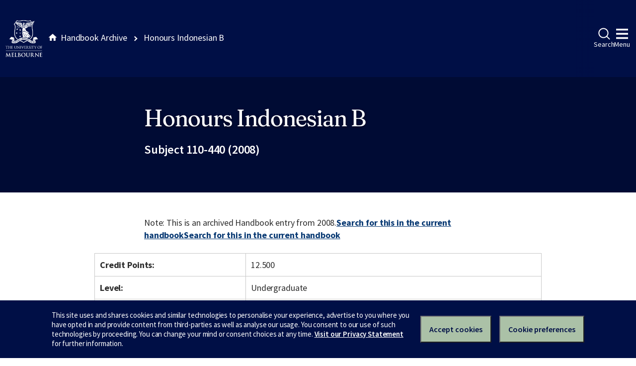

--- FILE ---
content_type: text/html
request_url: https://archive.handbook.unimelb.edu.au/view/2008/110-440/
body_size: 2642
content:
<!DOCTYPE html><html class="no-js" lang="en"><head><meta charset="utf-8" /><meta content="width=device-width, initial-scale=1.0" name="viewport" /><meta content="IE=edge" http-equiv="X-UA-Compatible" /><title>Honours Indonesian B</title><!--[if lt IE 9]><script src="//oss.maxcdn.com/libs/html5shiv/3.7.0/html5shiv.js"></script><![endif]--><link href="//d2h9b02ioca40d.cloudfront.net/v14.6.0/uom.css" rel="stylesheet" /><link href="/styles.css" rel="stylesheet" /><script src="//d2h9b02ioca40d.cloudfront.net/v14.6.0/uom.js"></script></head><body><div class="uomcontent"><div class="page-inner"><ol class="page-local-history" itemscope="" itemtype="http://schema.org/BreadcrumbList"><li class="root" itemprop="itemListElement" itemscope="" itemtype="http://schema.org/ListItem"><a href="/" itemprop="item" title="Handbook Archive"><span itemprop="name">Handbook Archive</span></a><meta content="1" itemprop="position" /></li><li class="last" itemprop="itemListElement" itemscope="" itemtype="http://schema.org/ListItem"><a href="/view/2008/110-440/" itemprop="item" title="Honours Indonesian B"><span itemprop="name">Honours Indonesian B</span></a><meta content="2" itemprop="position" /></li></ol><div role="main"><header><h1>Honours Indonesian B</h1><p>Subject 110-440 (2008)</p></header><section><p class="alert-warning">Note: This is an archived Handbook entry from 2008.<a href="https://handbook.unimelb.edu.au/search?query=Honours%20Indonesian%20B">Search for this in the current handbook</a><a href="https://handbook.unimelb.edu.au/search?query=Honours%20Indonesian%20B">Search for this in the current handbook</a></p>  <table> <tr> <th>Credit Points:</th> <td>12.500</td> </tr> <tr> <th>Level:</th> <td>Undergraduate</td> </tr> <tr> <th>Dates &amp; Locations:</th> <td> <p>This subject has the following teaching availabilities in 2008:</p> Semester 2, - Taught on campus.<table> <tr> <td>Pre-teaching Period Start</td> <td>not applicable</td> </tr> <tr> <td>Teaching Period</td> <td>not applicable</td> </tr> <tr> <td>Assessment Period End</td> <td>not applicable</td> </tr> <tr> <td>Last date to Self-Enrol</td> <td>not applicable</td> </tr> <tr> <td>Census Date</td> <td>not applicable</td> </tr> <tr> <td>Last date to Withdraw without fail</td> <td>not applicable</td> </tr> </table>
<br>
.<br><br>Timetable can be viewed <a href="https://sws.unimelb.edu.au/2008/Reports/List.aspx?objects=110-440&amp;weeks=1-52&amp;days=1-7&amp;periods=1-56&amp;template=module_by_group_list">here</a>. For information about these dates, click <a href="http://ask.unimelb.edu.au/app/answers/detail/a_id/6032">here</a>.  </td> </tr> <tr> <th>Time Commitment:</th> <td>Contact Hours: Two to four hours per week (depending on outcome of placement test)<br> Total Time Commitment: . </td> </tr> <tr> <th>Prerequisites:</th> <td> Admission into the fourth-year honours program in Indonesian. </td> </tr> <tr> <th>Corequisites:</th> <td> . </td> </tr> <tr> <th>Recommended Background Knowledge:</th> <td> . </td> </tr> <tr> <th>Non Allowed Subjects:</th> <td> . </td> </tr> <tr> <th>Core Participation Requirements:</th> <td>.</td> </tr> </table> <div class="highlight-box"> <h4>Coordinator</h4>Dr Ariel Heryanto </div> <table> <tr> <th>Subject Overview:</th> <td> <p>This is a continuation of the first semester advanced language subject for honours students in Indonesian. The level of study, content, and assessment in the subject will be determined by the Coordinator after placement testing. Based on the outcome of testing, students will either be placed in an appropriate stream of advanced language study or a customized course of study will be available, focusing on translation and other research skills in Indonesian. </p> </td> </tr> <tr> <th>Assessment:</th> <td>Assessment will vary based on the outcome of testing. In the case of graduates of the BA who started as beginners, assessment will normally follow the form of: Class participation 10% (ongoing); oral presentation for class discussion on assigned reading materials (10%, during the semester); a written test in class 600 words 10% (mid-semester); speech 12-minutes 10% (mid semester), long essay 1,700 words 20%; and final examination (two hours) 40% (examination period). In the case of very advanced students: written essays totaling 5000 words (due at the end of the semester) </td> </tr> <tr> <th>Prescribed Texts:</th> <td>Materials prepared by the Institute</td> </tr> <tr> <th>Recommended Texts:</th> <td> <p>.</p> <p></p> </td> </tr> <tr> <th>Breadth Options:</th> <td> <p>This subject is not available as a breadth subject.</p> </td> </tr> <tr> <th>Fees Information:</th> <td><a href="http://enrolment.unimelb.edu.au/fees" target="_blank">Subject EFTSL, Level, Discipline &amp; Census Date</a></td> </tr> <tr> <th>Generic Skills:</th> <td> <ul> <li> <p>develop research skills through frequent and systematic use of the library and other information sources, the definition of areas of inquiry, and familiarisation with research methods </p> </li> <li> <p>be trained in critical thinking and analysis through required and recommended reading, essay writing and tutorial discussion, and by assessing the arguments expressed in the reading materials </p> </li> <li> <p>learn to think in theoretical and analytical terms: through lectures, tutorial discussion, essay writing and engagement in the methodologies of the humanities and social sciences; </p> </li> <li> <p>acquire an understanding of social, political, historical and cultural contexts and an international awareness of the world. They will do so by developing critical self-awareness, contextualising judgements and knowledge, opening themselves to new ideas and new aspects of Indonesian culture, and formulating arguments </p> </li> <li> <p>be able to communicate knowledge clearly and economically, through essay and assignment writing, tutorial discussion and class presentations. They will be trained to give attention to detail through close reading, textual analysis, and essay writing. The class presentations and tutorial participation will train them in public speaking and enhance their confidence in self-expression </p> </li> <li> <p>learn to plan and manage their time through organising their workloads for required reading and meeting deadlines for essays and assignments </p> </li> </ul> </td> </tr> <tr> <th>Notes:</th> <td>.</td> </tr> <tr> <th>Related Course(s):</th> <td>
<a href="/view/2008/095-IN">Postgraduate Diploma in Arts (Indonesian)</a><br>
</td> </tr> </table>
<p>Download <a href="/pdfs/2008/110-440.pdf">PDF version</a>.</p></section></div></div></div></body></html>


--- FILE ---
content_type: text/css
request_url: https://d2h9b02ioca40d.cloudfront.net/v14.6.0/uom.css
body_size: 88502
content:
:root{--base-heritage:0 15 70;--col-heritage-100:rgb(var(--base-heritage));--col-heritage-100-o-95:rgb(var(--base-heritage)/95%);--col-heritage-100-o-90:rgb(var(--base-heritage)/90%);--col-heritage-100-o-85:rgb(var(--base-heritage)/85%);--col-heritage-100-o-80:rgb(var(--base-heritage)/80%);--col-heritage-100-o-75:rgb(var(--base-heritage)/75%);--col-heritage-100-o-70:rgb(var(--base-heritage)/70%);--col-heritage-100-o-65:rgb(var(--base-heritage)/65%);--col-heritage-100-o-60:rgb(var(--base-heritage)/60%);--col-heritage-100-o-55:rgb(var(--base-heritage)/55%);--col-heritage-100-o-50:rgb(var(--base-heritage)/50%);--col-heritage-100-o-45:rgb(var(--base-heritage)/45%);--col-heritage-100-o-40:rgb(var(--base-heritage)/40%);--col-heritage-100-o-35:rgb(var(--base-heritage)/35%);--col-heritage-100-o-30:rgb(var(--base-heritage)/30%);--col-heritage-100-o-25:rgb(var(--base-heritage)/25%);--col-heritage-100-o-20:rgb(var(--base-heritage)/20%);--col-heritage-100-o-15:rgb(var(--base-heritage)/15%);--col-heritage-100-o-10:rgb(var(--base-heritage)/10%);--col-heritage-100-o-5:rgb(var(--base-heritage)/5%);--base-heritage-dark:0 11 52;--col-heritage-dark-100:rgb(var(--base-heritage-dark));--col-heritage-dark-100-o-95:rgb(var(--base-heritage-dark)/95%);--col-heritage-dark-100-o-90:rgb(var(--base-heritage-dark)/90%);--col-heritage-dark-100-o-85:rgb(var(--base-heritage-dark)/85%);--col-heritage-dark-100-o-80:rgb(var(--base-heritage-dark)/80%);--col-heritage-dark-100-o-75:rgb(var(--base-heritage-dark)/75%);--col-heritage-dark-100-o-70:rgb(var(--base-heritage-dark)/70%);--col-heritage-dark-100-o-65:rgb(var(--base-heritage-dark)/65%);--col-heritage-dark-100-o-60:rgb(var(--base-heritage-dark)/60%);--col-heritage-dark-100-o-55:rgb(var(--base-heritage-dark)/55%);--col-heritage-dark-100-o-50:rgb(var(--base-heritage-dark)/50%);--col-heritage-dark-100-o-45:rgb(var(--base-heritage-dark)/45%);--col-heritage-dark-100-o-40:rgb(var(--base-heritage-dark)/40%);--col-heritage-dark-100-o-35:rgb(var(--base-heritage-dark)/35%);--col-heritage-dark-100-o-30:rgb(var(--base-heritage-dark)/30%);--col-heritage-dark-100-o-25:rgb(var(--base-heritage-dark)/25%);--col-heritage-dark-100-o-20:rgb(var(--base-heritage-dark)/20%);--col-heritage-dark-100-o-15:rgb(var(--base-heritage-dark)/15%);--col-heritage-dark-100-o-10:rgb(var(--base-heritage-dark)/10%);--col-heritage-dark-100-o-5:rgb(var(--base-heritage-dark)/5%);--col-blue-light-100:#46c8f0;--col-blue-light-75:#74d6f4;--col-blue-light-50:#a3e4f7;--col-blue-light-25:#d1f1fb;--col-blue-dark-100:#003c55;--col-blue-dark-75:#406d80;--col-blue-dark-50:#809daa;--col-blue-dark-25:#bfced5;--base-white:255 255 255;--col-white-100:rgb(var(--base-white));--col-white-100-o-95:rgb(var(--base-white)/95%);--col-white-100-o-90:rgb(var(--base-white)/90%);--col-white-100-o-85:rgb(var(--base-white)/85%);--col-white-100-o-80:rgb(var(--base-white)/80%);--col-white-100-o-75:rgb(var(--base-white)/75%);--col-white-100-o-70:rgb(var(--base-white)/70%);--col-white-100-o-65:rgb(var(--base-white)/65%);--col-white-100-o-60:rgb(var(--base-white)/60%);--col-white-100-o-55:rgb(var(--base-white)/55%);--col-white-100-o-50:rgb(var(--base-white)/50%);--col-white-100-o-45:rgb(var(--base-white)/45%);--col-white-100-o-40:rgb(var(--base-white)/40%);--col-white-100-o-35:rgb(var(--base-white)/35%);--col-white-100-o-30:rgb(var(--base-white)/30%);--col-white-100-o-25:rgb(var(--base-white)/25%);--col-white-100-o-20:rgb(var(--base-white)/20%);--col-white-100-o-15:rgb(var(--base-white)/15%);--col-white-100-o-10:rgb(var(--base-white)/10%);--col-white-100-o-5:rgb(var(--base-white)/5%);--base-black:0 0 0;--col-black-100:rgb(var(--base-black));--col-black-100-o-95:rgb(var(--base-black)/95%);--col-black-100-o-90:rgb(var(--base-black)/90%);--col-black-100-o-85:rgb(var(--base-black)/85%);--col-black-100-o-80:rgb(var(--base-black)/80%);--col-black-100-o-75:rgb(var(--base-black)/75%);--col-black-100-o-70:rgb(var(--base-black)/70%);--col-black-100-o-65:rgb(var(--base-black)/65%);--col-black-100-o-60:rgb(var(--base-black)/60%);--col-black-100-o-55:rgb(var(--base-black)/55%);--col-black-100-o-50:rgb(var(--base-black)/50%);--col-black-100-o-45:rgb(var(--base-black)/45%);--col-black-100-o-40:rgb(var(--base-black)/40%);--col-black-100-o-35:rgb(var(--base-black)/35%);--col-black-100-o-30:rgb(var(--base-black)/30%);--col-black-100-o-25:rgb(var(--base-black)/25%);--col-black-100-o-20:rgb(var(--base-black)/20%);--col-black-100-o-15:rgb(var(--base-black)/15%);--col-black-100-o-10:rgb(var(--base-black)/10%);--col-black-100-o-5:rgb(var(--base-black)/5%);--col-sage-light-100:#abc1a7;--col-sage-light-75:#c0d0bd;--col-sage-light-50:#d5e0d3;--col-sage-light-25:#eaefe9;--col-sage-dark-100:#444a40;--col-sage-dark-75:#737770;--col-sage-dark-50:#a2a49f;--col-sage-dark-25:#d0d2cf;--col-grey-light-100:#c8c8c8;--col-grey-light-75:#d6d6d6;--col-grey-light-50:#e4e4e4;--col-grey-light-25:#f1f1f1;--col-grey-dark-100:#2d2d2d;--col-grey-dark-75:#616161;--col-grey-dark-50:#969696;--col-grey-dark-25:#cacaca;--col-pink-100:#eb7bbe;--col-pink-75:#f09cce;--col-pink-50:#f5bddf;--col-pink-25:#fadeef;--col-maroon-100:#73234b;--col-maroon-75:#885771;--col-maroon-50:#b293a3;--col-maroon-25:#d8c8d1;--col-red-light-100:#ff2d3c;--col-red-light-75:#ff616d;--col-red-light-50:#ff969d;--col-red-light-25:#ffcace;--col-red-dark-100:#78000d;--col-red-dark-75:#9a4049;--col-red-dark-50:#bb8086;--col-red-dark-25:#ddbfc2;--col-yellow-100:#ffd629;--col-yellow-75:#ffe05e;--col-yellow-50:#ffea94;--col-yellow-25:#fff5c9;--col-brown-100:#a84500;--col-brown-75:#be7440;--col-brown-50:#d4a280;--col-brown-25:#e9d1bf;--col-green-light-100:#9fb825;--col-green-light-75:#b7ca5b;--col-green-light-50:#cfdc92;--col-green-light-25:#e7edc8;--col-green-dark-100:#2c421d;--col-green-dark-75:#617156;--col-green-dark-50:#95a08e;--col-green-dark-25:#e4e7e3;--col-link-100:#083973;--col-text-primary:var(--col-heritage-100);--col-text-secondary:var(--col-grey-dark-100);--col-text-tertiary:var(--col-blue-light-100);--col-text-light:var(--col-white-100);--col-text-dark:var(--col-black-100);--col-text-success:var(--col-green-dark-75);--col-text-info:var(--col-blue-dark-75);--col-text-warning:var(--col-yellow-75);--col-text-danger:var(--col-red-dark-100);--col-text-invalid:var(--col-red-dark-100);--col-text-invalid-light:var(--col-red-light-75);--col-text-disabled:var(--col-grey-dark-75);--col-text-disabled-light:var(--col-blue-dark-50);--col-bg-primary:var(--col-heritage-100);--col-bg-secondary:var(--col-heritage-dark-100);--col-bg-tertiary:var(--col-blue-light-100);--col-bg-alt:var(--col-grey-light-25);--col-bg-alt-50:var(--col-grey-light-50);--col-bg-alt-75:var(--col-grey-light-75);--col-bg-alt-100:var(--col-grey-light-100);--col-bg-highlight:var(--col-sage-light-25);--col-bg-highlight-50:var(--col-sage-light-50);--col-bg-highlight-75:var(--col-sage-light-75);--col-bg-highlight-100:var(--col-sage-light-100);--col-bg-frame:var(--col-blue-dark-25);--col-bg-frame-50:var(--col-blue-dark-50);--col-bg-frame-75:var(--col-blue-dark-75);--col-bg-frame-100:var(--col-blue-dark-100);--col-bg-light:var(--col-white-100);--col-bg-dark:var(--col-black-100);--col-bg-primary-o-95:var(--col-heritage-100-o-95);--col-bg-primary-o-90:var(--col-heritage-100-o-90);--col-bg-primary-o-85:var(--col-heritage-100-o-85);--col-bg-primary-o-80:var(--col-heritage-100-o-80);--col-bg-primary-o-75:var(--col-heritage-100-o-75);--col-bg-primary-o-70:var(--col-heritage-100-o-70);--col-bg-primary-o-65:var(--col-heritage-100-o-65);--col-bg-primary-o-60:var(--col-heritage-100-o-60);--col-bg-primary-o-55:var(--col-heritage-100-o-55);--col-bg-primary-o-50:var(--col-heritage-100-o-50);--col-bg-primary-o-45:var(--col-heritage-100-o-45);--col-bg-primary-o-40:var(--col-heritage-100-o-40);--col-bg-primary-o-35:var(--col-heritage-100-o-35);--col-bg-primary-o-30:var(--col-heritage-100-o-30);--col-bg-primary-o-25:var(--col-heritage-100-o-25);--col-bg-primary-o-20:var(--col-heritage-100-o-20);--col-bg-primary-o-15:var(--col-heritage-100-o-15);--col-bg-primary-o-10:var(--col-heritage-100-o-10);--col-bg-primary-o-5:var(--col-heritage-100-o-5);--col-bg-secondary-o-95:var(--col-heritage-dark-100-o-95);--col-bg-secondary-o-90:var(--col-heritage-dark-100-o-90);--col-bg-secondary-o-85:var(--col-heritage-dark-100-o-85);--col-bg-secondary-o-80:var(--col-heritage-dark-100-o-80);--col-bg-secondary-o-75:var(--col-heritage-dark-100-o-75);--col-bg-secondary-o-70:var(--col-heritage-dark-100-o-70);--col-bg-secondary-o-65:var(--col-heritage-dark-100-o-65);--col-bg-secondary-o-60:var(--col-heritage-dark-100-o-60);--col-bg-secondary-o-55:var(--col-heritage-dark-100-o-55);--col-bg-secondary-o-50:var(--col-heritage-dark-100-o-50);--col-bg-secondary-o-45:var(--col-heritage-dark-100-o-45);--col-bg-secondary-o-40:var(--col-heritage-dark-100-o-40);--col-bg-secondary-o-35:var(--col-heritage-dark-100-o-35);--col-bg-secondary-o-30:var(--col-heritage-dark-100-o-30);--col-bg-secondary-o-25:var(--col-heritage-dark-100-o-25);--col-bg-secondary-o-20:var(--col-heritage-dark-100-o-20);--col-bg-secondary-o-15:var(--col-heritage-dark-100-o-15);--col-bg-secondary-o-10:var(--col-heritage-dark-100-o-10);--col-bg-secondary-o-5:var(--col-heritage-dark-100-o-5);--col-bg-light-o-95:var(--col-white-100-o-95);--col-bg-light-o-90:var(--col-white-100-o-90);--col-bg-light-o-85:var(--col-white-100-o-85);--col-bg-light-o-80:var(--col-white-100-o-80);--col-bg-light-o-75:var(--col-white-100-o-75);--col-bg-light-o-70:var(--col-white-100-o-70);--col-bg-light-o-65:var(--col-white-100-o-65);--col-bg-light-o-60:var(--col-white-100-o-60);--col-bg-light-o-55:var(--col-white-100-o-55);--col-bg-light-o-50:var(--col-white-100-o-50);--col-bg-light-o-45:var(--col-white-100-o-45);--col-bg-light-o-40:var(--col-white-100-o-40);--col-bg-light-o-35:var(--col-white-100-o-35);--col-bg-light-o-30:var(--col-white-100-o-30);--col-bg-light-o-25:var(--col-white-100-o-25);--col-bg-light-o-20:var(--col-white-100-o-20);--col-bg-light-o-15:var(--col-white-100-o-15);--col-bg-light-o-10:var(--col-white-100-o-10);--col-bg-light-o-5:var(--col-white-100-o-5);--col-bg-dark-o-95:var(--col-black-100-o-95);--col-bg-dark-o-90:var(--col-black-100-o-90);--col-bg-dark-o-85:var(--col-black-100-o-85);--col-bg-dark-o-80:var(--col-black-100-o-80);--col-bg-dark-o-75:var(--col-black-100-o-75);--col-bg-dark-o-70:var(--col-black-100-o-70);--col-bg-dark-o-65:var(--col-black-100-o-65);--col-bg-dark-o-60:var(--col-black-100-o-60);--col-bg-dark-o-55:var(--col-black-100-o-55);--col-bg-dark-o-50:var(--col-black-100-o-50);--col-bg-dark-o-45:var(--col-black-100-o-45);--col-bg-dark-o-40:var(--col-black-100-o-40);--col-bg-dark-o-35:var(--col-black-100-o-35);--col-bg-dark-o-30:var(--col-black-100-o-30);--col-bg-dark-o-25:var(--col-black-100-o-25);--col-bg-dark-o-20:var(--col-black-100-o-20);--col-bg-dark-o-15:var(--col-black-100-o-15);--col-bg-dark-o-10:var(--col-black-100-o-10);--col-bg-dark-o-5:var(--col-black-100-o-5);--col-bg-success:var(--col-green-light-50);--col-bg-info:var(--col-blue-light-25);--col-bg-warning:var(--col-yellow-50);--col-bg-danger:var(--col-red-light-25);--col-bg-invalid:var(--col-red-dark-100);--col-bg-disabled:var(--col-grey-light-25);--col-outline-primary:var(--col-heritage-100);--col-outline-secondary:var(--col-heritage-dark-100);--col-outline-tertiary:var(--col-blue-light-100);--col-outline-alt:var(--col-grey-light-25);--col-outline-alt-50:var(--col-grey-light-50);--col-outline-alt-75:var(--col-grey-light-75);--col-outline-alt-100:var(--col-grey-light-100);--col-outline-highlight:var(--col-sage-light-25);--col-outline-highlight-50:var(--col-sage-light-50);--col-outline-highlight-75:var(--col-sage-light-75);--col-outline-highlight-100:var(--col-sage-light-100);--col-outline-frame:var(--col-blue-dark-25);--col-outline-frame-50:var(--col-blue-dark-50);--col-outline-frame-75:var(--col-blue-dark-75);--col-outline-frame-100:var(--col-blue-dark-100);--col-outline-light:var(--col-white-100);--col-outline-dark:var(--col-black-100);--col-outline-primary-o-95:var(--col-heritage-100-o-95);--col-outline-primary-o-90:var(--col-heritage-100-o-90);--col-outline-primary-o-85:var(--col-heritage-100-o-85);--col-outline-primary-o-80:var(--col-heritage-100-o-80);--col-outline-primary-o-75:var(--col-heritage-100-o-75);--col-outline-primary-o-70:var(--col-heritage-100-o-70);--col-outline-primary-o-65:var(--col-heritage-100-o-65);--col-outline-primary-o-60:var(--col-heritage-100-o-60);--col-outline-primary-o-55:var(--col-heritage-100-o-55);--col-outline-primary-o-50:var(--col-heritage-100-o-50);--col-outline-primary-o-45:var(--col-heritage-100-o-45);--col-outline-primary-o-40:var(--col-heritage-100-o-40);--col-outline-primary-o-35:var(--col-heritage-100-o-35);--col-outline-primary-o-30:var(--col-heritage-100-o-30);--col-outline-primary-o-25:var(--col-heritage-100-o-25);--col-outline-primary-o-20:var(--col-heritage-100-o-20);--col-outline-primary-o-15:var(--col-heritage-100-o-15);--col-outline-primary-o-10:var(--col-heritage-100-o-10);--col-outline-primary-o-5:var(--col-heritage-100-o-5);--col-outline-secondary-o-95:var(--col-heritage-dark-100-o-95);--col-outline-secondary-o-90:var(--col-heritage-dark-100-o-90);--col-outline-secondary-o-85:var(--col-heritage-dark-100-o-85);--col-outline-secondary-o-80:var(--col-heritage-dark-100-o-80);--col-outline-secondary-o-75:var(--col-heritage-dark-100-o-75);--col-outline-secondary-o-70:var(--col-heritage-dark-100-o-70);--col-outline-secondary-o-65:var(--col-heritage-dark-100-o-65);--col-outline-secondary-o-60:var(--col-heritage-dark-100-o-60);--col-outline-secondary-o-55:var(--col-heritage-dark-100-o-55);--col-outline-secondary-o-50:var(--col-heritage-dark-100-o-50);--col-outline-secondary-o-45:var(--col-heritage-dark-100-o-45);--col-outline-secondary-o-40:var(--col-heritage-dark-100-o-40);--col-outline-secondary-o-35:var(--col-heritage-dark-100-o-35);--col-outline-secondary-o-30:var(--col-heritage-dark-100-o-30);--col-outline-secondary-o-25:var(--col-heritage-dark-100-o-25);--col-outline-secondary-o-20:var(--col-heritage-dark-100-o-20);--col-outline-secondary-o-15:var(--col-heritage-dark-100-o-15);--col-outline-secondary-o-10:var(--col-heritage-dark-100-o-10);--col-outline-secondary-o-5:var(--col-heritage-dark-100-o-5);--col-outline-light-o-95:var(--col-white-100-o-95);--col-outline-light-o-90:var(--col-white-100-o-90);--col-outline-light-o-85:var(--col-white-100-o-85);--col-outline-light-o-80:var(--col-white-100-o-80);--col-outline-light-o-75:var(--col-white-100-o-75);--col-outline-light-o-70:var(--col-white-100-o-70);--col-outline-light-o-65:var(--col-white-100-o-65);--col-outline-light-o-60:var(--col-white-100-o-60);--col-outline-light-o-55:var(--col-white-100-o-55);--col-outline-light-o-50:var(--col-white-100-o-50);--col-outline-light-o-45:var(--col-white-100-o-45);--col-outline-light-o-40:var(--col-white-100-o-40);--col-outline-light-o-35:var(--col-white-100-o-35);--col-outline-light-o-30:var(--col-white-100-o-30);--col-outline-light-o-25:var(--col-white-100-o-25);--col-outline-light-o-20:var(--col-white-100-o-20);--col-outline-light-o-15:var(--col-white-100-o-15);--col-outline-light-o-10:var(--col-white-100-o-10);--col-outline-light-o-5:var(--col-white-100-o-5);--col-outline-dark-o-95:var(--col-black-100-o-95);--col-outline-dark-o-90:var(--col-black-100-o-90);--col-outline-dark-o-85:var(--col-black-100-o-85);--col-outline-dark-o-80:var(--col-black-100-o-80);--col-outline-dark-o-75:var(--col-black-100-o-75);--col-outline-dark-o-70:var(--col-black-100-o-70);--col-outline-dark-o-65:var(--col-black-100-o-65);--col-outline-dark-o-60:var(--col-black-100-o-60);--col-outline-dark-o-55:var(--col-black-100-o-55);--col-outline-dark-o-50:var(--col-black-100-o-50);--col-outline-dark-o-45:var(--col-black-100-o-45);--col-outline-dark-o-40:var(--col-black-100-o-40);--col-outline-dark-o-35:var(--col-black-100-o-35);--col-outline-dark-o-30:var(--col-black-100-o-30);--col-outline-dark-o-25:var(--col-black-100-o-25);--col-outline-dark-o-20:var(--col-black-100-o-20);--col-outline-dark-o-15:var(--col-black-100-o-15);--col-outline-dark-o-10:var(--col-black-100-o-10);--col-outline-dark-o-5:var(--col-black-100-o-5);--col-outline-success:var(--col-green-dark-75);--col-outline-info:var(--col-blue-light-25);--col-outline-warning:var(--col-yellow-25);--col-outline-invalid:var(--col-red-dark-75);--col-outline-danger:var(--col-red-light-75);--col-outline-disabled:var(--col-grey-dark-25);--col-link-default:var(--col-link-100);--col-link-default-active:var(--col-link-100);--col-link-default-visited:var(--col-blue-dark-100);--col-link-primary:var(--col-text-primary);--col-link-primary-active:var(--col-blue-dark-100);--col-link-primary-visited:var(--col-blue-dark-100);--col-link-secondary:var(--col-text-secondary);--col-link-secondary-active:var(--col-text-secondary);--col-link-secondary-visited:var(--col-text-secondary);--col-link-alt:var(--col-sage-light-100);--col-link-alt-active:var(--col-sage-light-50);--col-link-alt-visited:var(--col-sage-light-100);--col-link-light:var(--col-white-100);--col-link-light-active:var(--col-blue-light-100);--col-link-light-visited:var(--col-white-100);--col-link-danger:var(--col-red-dark-100);--col-link-danger-active:var(--col-red-dark-100);--col-link-danger-visited:var(--col-red-dark-100);--col-btn-primary-text:var(--col-text-primary);--col-btn-primary-text-hover:var(--col-btn-primary-text);--col-btn-primary-text-active:var(--col-btn-primary-text);--col-btn-primary-text-disabled:var(--col-blue-dark-100);--col-btn-primary-bg:var(--col-blue-light-100);--col-btn-primary-bg-hover:var(--col-blue-light-25);--col-btn-primary-bg-active:var(--col-blue-light-75);--col-btn-primary-bg-disabled:var(--col-blue-dark-50);--col-btn-primary-outline:transparent;--col-btn-secondary-text:var(--col-text-primary);--col-btn-secondary-text-hover:var(--col-btn-secondary-text);--col-btn-secondary-text-active:var(--col-btn-secondary-text);--col-btn-secondary-text-disabled:var(--col-blue-dark-100);--col-btn-secondary-bg:var(--col-sage-light-100);--col-btn-secondary-bg-hover:var(--col-sage-light-50);--col-btn-secondary-bg-active:var(--col-sage-light-75);--col-btn-secondary-bg-disabled:var(--col-grey-light-100);--col-btn-secondary-outline:transparent;--col-btn-tertiary-text:var(--col-text-primary);--col-btn-tertiary-text-hover:var(--col-btn-tertiary-text);--col-btn-tertiary-text-active:var(--col-btn-tertiary-text);--col-btn-tertiary-text-disabled:var(--col-grey-dark-75);--col-btn-tertiary-bg:var(--col-white-100);--col-btn-tertiary-bg-hover:var(--col-blue-light-25);--col-btn-tertiary-bg-active:var(--col-grey-light-25);--col-btn-tertiary-bg-disabled:var(--col-white-100);--col-btn-tertiary-outline:var(--col-heritage-100);--col-btn-tertiary-outline-hover:var(--col-btn-tertiary-outline);--col-btn-tertiary-outline-active:var(--col-btn-tertiary-outline);--col-btn-tertiary-outline-disabled:var(--col-grey-dark-75);--col-btn-inverted-text:var(--col-text-light);--col-btn-inverted-text-hover:var(--col-blue-light-100);--col-btn-inverted-text-active:var(--col-blue-light-100);--col-btn-inverted-text-disabled:var(--col-grey-light-100);--col-btn-inverted-bg:transparent;--col-btn-inverted-bg-hover:transparent;--col-btn-inverted-bg-active:transparent;--col-btn-inverted-bg-disabled:transparent;--col-btn-inverted-outline:var(--col-white-100);--col-btn-inverted-outline-hover:var(--col-blue-light-100);--col-btn-inverted-outline-active:var(--col-blue-light-25);--col-btn-inverted-outline-disabled:var(--col-grey-light-100);--col-form-label-text:var(--col-text-primary);--col-form-label-text-dark:var(--col-text-secondary);--col-form-invalid-text:var(--col-text-invalid);--col-form-invalid-text-light:var(--col-text-invalid-light);--col-form-required-text:var(--col-text-primary);--col-form-input-text:var(--col-text-primary);--col-form-input-text-disabled:var(--col-grey-dark-50);--col-form-input-text-placeholder:var(--col-grey-dark-75);--col-form-input-bg:var(--col-bg-light);--col-form-input-bg-disabled:var(--col-bg-disabled);--col-form-input-outline:var(--col-outline-primary);--col-form-input-outline-invalid:var(--col-outline-invalid);--col-form-input-outline-disabled:var(--col-outline-disabled);--col-form-input-checked:var(--col-bg-primary);--col-form-input-checked-inverted:var(--col-bg-light);--col-form-input-checked-active:var(--col-bg-tertiary);--col-form-select-text:var(--col-text-light);--col-form-select-text-hover:var(--col-blue-light-100);--col-form-select-bg:var(--col-bg-primary);--col-form-select-bg-hover:var(--col-form-select-bg);--col-form-select-outline:var(--col-outline-light);--col-form-select-outline-invalid:var(--col-form-input-outline-invalid);--col-form-select-dropdown:var(--col-form-select-outline);--col-form-select-dropdown-hover:var(--col-form-select-text-hover);--col-form-select-alt-text:var(--col-form-input-text);--col-form-select-alt-text-hover:var(--col-form-select-alt-text);--col-form-select-alt-bg:var(--col-form-input-bg);--col-form-select-alt-bg-hover:var(--col-bg-highlight);--col-form-select-alt-outline:var(--col-form-input-outline);--col-form-select-alt-outline-invalid:var(--col-form-input-outline-invalid);--col-form-select-alt-dropdown:var(--col-form-select-alt-outline);--col-form-select-alt-dropdown-hover:var(--col-form-select-alt-text-hover);--col-form-select-clear-text:var(--col-form-input-text);--col-form-select-clear-text-hover:var(--col-form-input-text);--col-form-select-clear-bg:var(--col-form-input-bg);--col-form-select-clear-bg-hover:var(--col-bg-highlight);--col-form-select-clear-outline:var(--col-form-input-outline);--col-form-select-clear-outline-invalid:var(--col-red-light-75);--col-form-select-clear-dropdown:var(--col-form-select-clear-outline);--col-form-select-clear-dropdown-hover:var(
    --col-form-select-clear-text-hover
  );--col-form-select-dropdown-disabled:var(--col-form-input-outline-disabled);--col-form-option-bg:var(--col-form-input-bg);--col-form-option-text:var(--col-form-input-text);--col-code:var(--col-heritage-100);--col-code-attribute:var(--col-green-dark-100);--col-code-comment:var(--col-grey-dark-50);--col-staff-dial-1:var(--col-grey-dark-75);--col-staff-dial-2:var(--col-green-dark-75);--col-staff-dial-3:var(--col-brown-100);--col-staff-dial-4:var(--col-maroon-100);--col-staff-dial-5:var(--col-sage-dark-100);--col-staff-dial-6:var(--col-blue-dark-75);--col-staff-dial-7:var(--col-brown-75);--col-listing-1:var(--col-sage-light-25);--col-listing-2:var(--col-grey-light-50);--col-listing-3:var(--col-blue-light-25);--col-listing-4:var(--col-blue-dark-25);--col-listing-5:var(--col-yellow-25);--w-xxsml:20rem;--w-xsml:30rem;--w-sml:43.75rem;--w-mid:56.25rem;--w-lge:87.5rem;--vr:1.5rem;--br:4px;--ff-normal:"Source Sans Pro","Gill Sans","Trebuchet MS","Arial",sans-serif;--ff-fixed:sfmono-regular,consolas,liberation mono,menlo,courier,monospace;--ff-lead:"Fraunces Variable",serif;--fs-base:16;--fs-base-100:calc(14/var(--fs-base)*1rem);--fs-base-200:calc(16/var(--fs-base)*1rem);--fs-base-300:calc(18/var(--fs-base)*1rem);--fs-base-400:calc(20/var(--fs-base)*1rem);--fs-base-500:calc(24/var(--fs-base)*1rem);--fs-base-600:calc(30/var(--fs-base)*1rem);--fs-base-700:calc(36/var(--fs-base)*1rem);--fs-base-800:calc(48/var(--fs-base)*1rem);--fs-base-900:calc(72/var(--fs-base)*1rem);--fs-default:var(--fs-base-200);--fs-level-7:var(--fs-base-100);--fs-level-6:var(--fs-base-300);--fs-level-5:var(--fs-base-400);--fs-level-4:var(--fs-base-500);--fs-level-3:var(--fs-base-600);--fs-level-2:var(--fs-base-700);--fs-level-1:var(--fs-base-800);--fs-level-0:var(--fs-base-900);--fw-light:300;--fw-light-310:310;--fw-regular:400;--fw-medium:500;--fw-semibold:600;--fw-bold:700;--lh-base:1;--lh-0:0;--lh-100:var(--lh-base);--lh-110:calc(var(--lh-base)*1.1);--lh-120:calc(var(--lh-base)*1.2);--lh-140:calc(var(--lh-base)*1.4);--lh-150:calc(var(--lh-base)*1.5);--ls-base:-0.0075em;--ls-base-uppercase:0.07em;--ls-1:calc(var(--ls-base)*1);--ls-2:calc(var(--ls-base)*2);--ls-3:calc(var(--ls-base)*3);--ls-uppercase-1:calc(var(--ls-base-uppercase)*1);--text-gap-level-0:1.5rem;--text-gap-level-1:1.5rem;--text-gap-level-2:1.5rem;--text-gap-level-3:0.625rem;--text-gap-level-4:0.5rem;--text-gap-level-5:0.375rem;--text-gap-level-6:0;--text-gap-level-7:0;--logo-size-sm:calc(80/var(--fs-base)*1rem);--logo-size-md:calc(96/var(--fs-base)*1rem);--logo-size-lg:calc(108/var(--fs-base)*1rem);--logo-size-xl:calc(160/var(--fs-base)*1rem);--tr-speed-fast:0.15s;--tr-speed-normal:0.3s;--tr-transform:transform var(--tr-speed-normal) ease;--z-below:-1;--z-default:1;--z-navigation:100;--z-overlay:500;--z-modal:1000;--z-apex:10000;--page-gutter:0.75rem;--sitenav-width:18.75rem;--sitenav-opened:0%;--sitenav-closed:100%;--sitenav-padding:1.25rem;--sitenav-padding-sm:1.5rem;--sitenav-padding-md:6.5rem;--sitenav-padding-lg:7.25rem}@font-face{font-display:swap;font-display:var(--fontsource-display,swap);font-family:Source Sans Pro;font-style:normal;font-weight:300;src:url(https://d2h9b02ioca40d.cloudfront.net/v14.6.0/assets/source-sans-pro-cyrillic-ext-300-normal-dccf01dc0b6722333d5a.woff2) format("woff2"),url(https://d2h9b02ioca40d.cloudfront.net/v14.6.0/assets/source-sans-pro-cyrillic-ext-300-normal-4be2b1256c21f1e201fb.woff) format("woff");unicode-range:u+0460-052f,u+1c80-1c88,u+20b4,u+2de0-2dff,u+a640-a69f,u+fe2e-fe2f}@font-face{font-display:swap;font-display:var(--fontsource-display,swap);font-family:Source Sans Pro;font-style:normal;font-weight:300;src:url(https://d2h9b02ioca40d.cloudfront.net/v14.6.0/assets/source-sans-pro-cyrillic-300-normal-fb5328728f125dcb1d45.woff2) format("woff2"),url(https://d2h9b02ioca40d.cloudfront.net/v14.6.0/assets/source-sans-pro-cyrillic-300-normal-5fed69ed5bfe774e3a67.woff) format("woff");unicode-range:u+0301,u+0400-045f,u+0490-0491,u+04b0-04b1,u+2116}@font-face{font-display:swap;font-display:var(--fontsource-display,swap);font-family:Source Sans Pro;font-style:normal;font-weight:300;src:url(https://d2h9b02ioca40d.cloudfront.net/v14.6.0/assets/source-sans-pro-greek-ext-300-normal-1854cf658e15fae7d817.woff2) format("woff2"),url(https://d2h9b02ioca40d.cloudfront.net/v14.6.0/assets/source-sans-pro-greek-ext-300-normal-dea7aefb3a5006d46b7f.woff) format("woff");unicode-range:u+1f??}@font-face{font-display:swap;font-display:var(--fontsource-display,swap);font-family:Source Sans Pro;font-style:normal;font-weight:300;src:url(https://d2h9b02ioca40d.cloudfront.net/v14.6.0/assets/source-sans-pro-greek-300-normal-e9753ea43deb3e43080c.woff2) format("woff2"),url(https://d2h9b02ioca40d.cloudfront.net/v14.6.0/assets/source-sans-pro-greek-300-normal-95900806d2fade938adc.woff) format("woff");unicode-range:u+0370-03ff}@font-face{font-display:swap;font-display:var(--fontsource-display,swap);font-family:Source Sans Pro;font-style:normal;font-weight:300;src:url(https://d2h9b02ioca40d.cloudfront.net/v14.6.0/assets/source-sans-pro-vietnamese-300-normal-0268478160f943577657.woff2) format("woff2"),url(https://d2h9b02ioca40d.cloudfront.net/v14.6.0/assets/source-sans-pro-vietnamese-300-normal-934583707fa87be5c5e3.woff) format("woff");unicode-range:u+0102-0103,u+0110-0111,u+0128-0129,u+0168-0169,u+01a0-01a1,u+01af-01b0,u+0300-0301,u+0303-0304,u+0308-0309,u+0323,u+0329,u+1ea0-1ef9,u+20ab}@font-face{font-display:swap;font-display:var(--fontsource-display,swap);font-family:Source Sans Pro;font-style:normal;font-weight:300;src:url(https://d2h9b02ioca40d.cloudfront.net/v14.6.0/assets/source-sans-pro-latin-ext-300-normal-6c88580c356e41e93e3e.woff2) format("woff2"),url(https://d2h9b02ioca40d.cloudfront.net/v14.6.0/assets/source-sans-pro-latin-ext-300-normal-8196375c73ac78105745.woff) format("woff");unicode-range:u+0100-02af,u+0300-0301,u+0303-0304,u+0308-0309,u+0323,u+0329,u+1e??,u+2020,u+20a0-20ab,u+20ad-20cf,u+2113,u+2c60-2c7f,u+a720-a7ff}@font-face{font-display:swap;font-display:var(--fontsource-display,swap);font-family:Source Sans Pro;font-style:normal;font-weight:300;src:url(https://d2h9b02ioca40d.cloudfront.net/v14.6.0/assets/source-sans-pro-latin-300-normal-44dcc065167aa00d6483.woff2) format("woff2"),url(https://d2h9b02ioca40d.cloudfront.net/v14.6.0/assets/source-sans-pro-latin-300-normal-4a90ce248a333dba3de1.woff) format("woff");unicode-range:u+00??,u+0131,u+0152-0153,u+02bb-02bc,u+02c6,u+02da,u+02dc,u+0300-0301,u+0303-0304,u+0308-0309,u+0323,u+0329,u+2000-206f,u+2074,u+20ac,u+2122,u+2191,u+2193,u+2212,u+2215,u+feff,u+fffd}@font-face{font-display:swap;font-display:var(--fontsource-display,swap);font-family:Source Sans Pro;font-style:normal;font-weight:400;src:url(https://d2h9b02ioca40d.cloudfront.net/v14.6.0/assets/source-sans-pro-cyrillic-ext-400-normal-de95c5209ef26bf69ccf.woff2) format("woff2"),url(https://d2h9b02ioca40d.cloudfront.net/v14.6.0/assets/source-sans-pro-cyrillic-ext-400-normal-5cee348b848b24db3fe0.woff) format("woff");unicode-range:u+0460-052f,u+1c80-1c88,u+20b4,u+2de0-2dff,u+a640-a69f,u+fe2e-fe2f}@font-face{font-display:swap;font-display:var(--fontsource-display,swap);font-family:Source Sans Pro;font-style:normal;font-weight:400;src:url(https://d2h9b02ioca40d.cloudfront.net/v14.6.0/assets/source-sans-pro-cyrillic-400-normal-d1cfd8b7bb2cbe3fabb0.woff2) format("woff2"),url(https://d2h9b02ioca40d.cloudfront.net/v14.6.0/assets/source-sans-pro-cyrillic-400-normal-9b5f70afcc3d6c1dad75.woff) format("woff");unicode-range:u+0301,u+0400-045f,u+0490-0491,u+04b0-04b1,u+2116}@font-face{font-display:swap;font-display:var(--fontsource-display,swap);font-family:Source Sans Pro;font-style:normal;font-weight:400;src:url(https://d2h9b02ioca40d.cloudfront.net/v14.6.0/assets/source-sans-pro-greek-ext-400-normal-1b1cb10170f2616853f0.woff2) format("woff2"),url(https://d2h9b02ioca40d.cloudfront.net/v14.6.0/assets/source-sans-pro-greek-ext-400-normal-4ad21ab0ad27076fb5ab.woff) format("woff");unicode-range:u+1f??}@font-face{font-display:swap;font-display:var(--fontsource-display,swap);font-family:Source Sans Pro;font-style:normal;font-weight:400;src:url(https://d2h9b02ioca40d.cloudfront.net/v14.6.0/assets/source-sans-pro-greek-400-normal-9c7d72dcc7a044db07b1.woff2) format("woff2"),url(https://d2h9b02ioca40d.cloudfront.net/v14.6.0/assets/source-sans-pro-greek-400-normal-7fa05b8a6ba159bb0cfd.woff) format("woff");unicode-range:u+0370-03ff}@font-face{font-display:swap;font-display:var(--fontsource-display,swap);font-family:Source Sans Pro;font-style:normal;font-weight:400;src:url(https://d2h9b02ioca40d.cloudfront.net/v14.6.0/assets/source-sans-pro-vietnamese-400-normal-e84a4369ad213f658ebb.woff2) format("woff2"),url(https://d2h9b02ioca40d.cloudfront.net/v14.6.0/assets/source-sans-pro-vietnamese-400-normal-b09d27ba0cf97308a4e9.woff) format("woff");unicode-range:u+0102-0103,u+0110-0111,u+0128-0129,u+0168-0169,u+01a0-01a1,u+01af-01b0,u+0300-0301,u+0303-0304,u+0308-0309,u+0323,u+0329,u+1ea0-1ef9,u+20ab}@font-face{font-display:swap;font-display:var(--fontsource-display,swap);font-family:Source Sans Pro;font-style:normal;font-weight:400;src:url(https://d2h9b02ioca40d.cloudfront.net/v14.6.0/assets/source-sans-pro-latin-ext-400-normal-fbd4fe33a443c83e04f1.woff2) format("woff2"),url(https://d2h9b02ioca40d.cloudfront.net/v14.6.0/assets/source-sans-pro-latin-ext-400-normal-386fffe75ce8dea66463.woff) format("woff");unicode-range:u+0100-02af,u+0300-0301,u+0303-0304,u+0308-0309,u+0323,u+0329,u+1e??,u+2020,u+20a0-20ab,u+20ad-20cf,u+2113,u+2c60-2c7f,u+a720-a7ff}@font-face{font-display:swap;font-display:var(--fontsource-display,swap);font-family:Source Sans Pro;font-style:normal;font-weight:400;src:url(https://d2h9b02ioca40d.cloudfront.net/v14.6.0/assets/source-sans-pro-latin-400-normal-c0d191aa7fb798623030.woff2) format("woff2"),url(https://d2h9b02ioca40d.cloudfront.net/v14.6.0/assets/source-sans-pro-latin-400-normal-1dab9dfbf4ebe14ee1e6.woff) format("woff");unicode-range:u+00??,u+0131,u+0152-0153,u+02bb-02bc,u+02c6,u+02da,u+02dc,u+0300-0301,u+0303-0304,u+0308-0309,u+0323,u+0329,u+2000-206f,u+2074,u+20ac,u+2122,u+2191,u+2193,u+2212,u+2215,u+feff,u+fffd}@font-face{font-display:swap;font-display:var(--fontsource-display,swap);font-family:Source Sans Pro;font-style:normal;font-weight:600;src:url(https://d2h9b02ioca40d.cloudfront.net/v14.6.0/assets/source-sans-pro-cyrillic-ext-600-normal-29a55ddb4816749dfc22.woff2) format("woff2"),url(https://d2h9b02ioca40d.cloudfront.net/v14.6.0/assets/source-sans-pro-cyrillic-ext-600-normal-52a53b5eb2de36a05cee.woff) format("woff");unicode-range:u+0460-052f,u+1c80-1c88,u+20b4,u+2de0-2dff,u+a640-a69f,u+fe2e-fe2f}@font-face{font-display:swap;font-display:var(--fontsource-display,swap);font-family:Source Sans Pro;font-style:normal;font-weight:600;src:url(https://d2h9b02ioca40d.cloudfront.net/v14.6.0/assets/source-sans-pro-cyrillic-600-normal-7d2394dbdbea98e1f5e3.woff2) format("woff2"),url(https://d2h9b02ioca40d.cloudfront.net/v14.6.0/assets/source-sans-pro-cyrillic-600-normal-4966d8637671f16576ee.woff) format("woff");unicode-range:u+0301,u+0400-045f,u+0490-0491,u+04b0-04b1,u+2116}@font-face{font-display:swap;font-display:var(--fontsource-display,swap);font-family:Source Sans Pro;font-style:normal;font-weight:600;src:url(https://d2h9b02ioca40d.cloudfront.net/v14.6.0/assets/source-sans-pro-greek-ext-600-normal-ad339cedd0f2155914fb.woff2) format("woff2"),url(https://d2h9b02ioca40d.cloudfront.net/v14.6.0/assets/source-sans-pro-greek-ext-600-normal-6a2ff2f84843064fe3ab.woff) format("woff");unicode-range:u+1f??}@font-face{font-display:swap;font-display:var(--fontsource-display,swap);font-family:Source Sans Pro;font-style:normal;font-weight:600;src:url(https://d2h9b02ioca40d.cloudfront.net/v14.6.0/assets/source-sans-pro-greek-600-normal-d957dc4c044b538e2427.woff2) format("woff2"),url(https://d2h9b02ioca40d.cloudfront.net/v14.6.0/assets/source-sans-pro-greek-600-normal-1a797f0c712288102b18.woff) format("woff");unicode-range:u+0370-03ff}@font-face{font-display:swap;font-display:var(--fontsource-display,swap);font-family:Source Sans Pro;font-style:normal;font-weight:600;src:url(https://d2h9b02ioca40d.cloudfront.net/v14.6.0/assets/source-sans-pro-vietnamese-600-normal-2a10e8084d8796e01039.woff2) format("woff2"),url(https://d2h9b02ioca40d.cloudfront.net/v14.6.0/assets/source-sans-pro-vietnamese-600-normal-04f68be00fb34822eb56.woff) format("woff");unicode-range:u+0102-0103,u+0110-0111,u+0128-0129,u+0168-0169,u+01a0-01a1,u+01af-01b0,u+0300-0301,u+0303-0304,u+0308-0309,u+0323,u+0329,u+1ea0-1ef9,u+20ab}@font-face{font-display:swap;font-display:var(--fontsource-display,swap);font-family:Source Sans Pro;font-style:normal;font-weight:600;src:url(https://d2h9b02ioca40d.cloudfront.net/v14.6.0/assets/source-sans-pro-latin-ext-600-normal-7484e298a92a9780c8b8.woff2) format("woff2"),url(https://d2h9b02ioca40d.cloudfront.net/v14.6.0/assets/source-sans-pro-latin-ext-600-normal-bf23955eba8c2665b51d.woff) format("woff");unicode-range:u+0100-02af,u+0300-0301,u+0303-0304,u+0308-0309,u+0323,u+0329,u+1e??,u+2020,u+20a0-20ab,u+20ad-20cf,u+2113,u+2c60-2c7f,u+a720-a7ff}@font-face{font-display:swap;font-display:var(--fontsource-display,swap);font-family:Source Sans Pro;font-style:normal;font-weight:600;src:url(https://d2h9b02ioca40d.cloudfront.net/v14.6.0/assets/source-sans-pro-latin-600-normal-ba0db8c652c563d236e1.woff2) format("woff2"),url(https://d2h9b02ioca40d.cloudfront.net/v14.6.0/assets/source-sans-pro-latin-600-normal-60c22c1ddfcd32dca1eb.woff) format("woff");unicode-range:u+00??,u+0131,u+0152-0153,u+02bb-02bc,u+02c6,u+02da,u+02dc,u+0300-0301,u+0303-0304,u+0308-0309,u+0323,u+0329,u+2000-206f,u+2074,u+20ac,u+2122,u+2191,u+2193,u+2212,u+2215,u+feff,u+fffd}@font-face{font-display:swap;font-display:var(--fontsource-display,swap);font-family:Source Sans Pro;font-style:normal;font-weight:700;src:url(https://d2h9b02ioca40d.cloudfront.net/v14.6.0/assets/source-sans-pro-cyrillic-ext-700-normal-88f4c479ac07fe28684c.woff2) format("woff2"),url(https://d2h9b02ioca40d.cloudfront.net/v14.6.0/assets/source-sans-pro-cyrillic-ext-700-normal-4fb391e87d0d8ec0b7ce.woff) format("woff");unicode-range:u+0460-052f,u+1c80-1c88,u+20b4,u+2de0-2dff,u+a640-a69f,u+fe2e-fe2f}@font-face{font-display:swap;font-display:var(--fontsource-display,swap);font-family:Source Sans Pro;font-style:normal;font-weight:700;src:url(https://d2h9b02ioca40d.cloudfront.net/v14.6.0/assets/source-sans-pro-cyrillic-700-normal-8eeb9cef97afd8a04cda.woff2) format("woff2"),url(https://d2h9b02ioca40d.cloudfront.net/v14.6.0/assets/source-sans-pro-cyrillic-700-normal-29eb6d1c6aaff3f3e9b2.woff) format("woff");unicode-range:u+0301,u+0400-045f,u+0490-0491,u+04b0-04b1,u+2116}@font-face{font-display:swap;font-display:var(--fontsource-display,swap);font-family:Source Sans Pro;font-style:normal;font-weight:700;src:url(https://d2h9b02ioca40d.cloudfront.net/v14.6.0/assets/source-sans-pro-greek-ext-700-normal-3c5cf9575a708134a930.woff2) format("woff2"),url(https://d2h9b02ioca40d.cloudfront.net/v14.6.0/assets/source-sans-pro-greek-ext-700-normal-b3ec6b8be9a2f2fe3916.woff) format("woff");unicode-range:u+1f??}@font-face{font-display:swap;font-display:var(--fontsource-display,swap);font-family:Source Sans Pro;font-style:normal;font-weight:700;src:url(https://d2h9b02ioca40d.cloudfront.net/v14.6.0/assets/source-sans-pro-greek-700-normal-64102f7204fc75f9aa8c.woff2) format("woff2"),url(https://d2h9b02ioca40d.cloudfront.net/v14.6.0/assets/source-sans-pro-greek-700-normal-cd9e5152c995d1c0f547.woff) format("woff");unicode-range:u+0370-03ff}@font-face{font-display:swap;font-display:var(--fontsource-display,swap);font-family:Source Sans Pro;font-style:normal;font-weight:700;src:url(https://d2h9b02ioca40d.cloudfront.net/v14.6.0/assets/source-sans-pro-vietnamese-700-normal-4ef9048963d2ac341810.woff2) format("woff2"),url(https://d2h9b02ioca40d.cloudfront.net/v14.6.0/assets/source-sans-pro-vietnamese-700-normal-3308b8f70e6e7c688054.woff) format("woff");unicode-range:u+0102-0103,u+0110-0111,u+0128-0129,u+0168-0169,u+01a0-01a1,u+01af-01b0,u+0300-0301,u+0303-0304,u+0308-0309,u+0323,u+0329,u+1ea0-1ef9,u+20ab}@font-face{font-display:swap;font-display:var(--fontsource-display,swap);font-family:Source Sans Pro;font-style:normal;font-weight:700;src:url(https://d2h9b02ioca40d.cloudfront.net/v14.6.0/assets/source-sans-pro-latin-ext-700-normal-8822d643b28f1ce6bd54.woff2) format("woff2"),url(https://d2h9b02ioca40d.cloudfront.net/v14.6.0/assets/source-sans-pro-latin-ext-700-normal-cc680497300b6086ca37.woff) format("woff");unicode-range:u+0100-02af,u+0300-0301,u+0303-0304,u+0308-0309,u+0323,u+0329,u+1e??,u+2020,u+20a0-20ab,u+20ad-20cf,u+2113,u+2c60-2c7f,u+a720-a7ff}@font-face{font-display:swap;font-display:var(--fontsource-display,swap);font-family:Source Sans Pro;font-style:normal;font-weight:700;src:url(https://d2h9b02ioca40d.cloudfront.net/v14.6.0/assets/source-sans-pro-latin-700-normal-a10519031679e736153a.woff2) format("woff2"),url(https://d2h9b02ioca40d.cloudfront.net/v14.6.0/assets/source-sans-pro-latin-700-normal-c2ab47b825e5efdfa79b.woff) format("woff");unicode-range:u+00??,u+0131,u+0152-0153,u+02bb-02bc,u+02c6,u+02da,u+02dc,u+0300-0301,u+0303-0304,u+0308-0309,u+0323,u+0329,u+2000-206f,u+2074,u+20ac,u+2122,u+2191,u+2193,u+2212,u+2215,u+feff,u+fffd}@font-face{font-display:swap;font-display:var(--fontsource-display,swap);font-family:Source Sans Pro;font-style:normal;font-weight:900;src:url(https://d2h9b02ioca40d.cloudfront.net/v14.6.0/assets/source-sans-pro-cyrillic-ext-900-normal-8695a23350065ae7aa8a.woff2) format("woff2"),url(https://d2h9b02ioca40d.cloudfront.net/v14.6.0/assets/source-sans-pro-cyrillic-ext-900-normal-fae7de80e6a4c9f764a8.woff) format("woff");unicode-range:u+0460-052f,u+1c80-1c88,u+20b4,u+2de0-2dff,u+a640-a69f,u+fe2e-fe2f}@font-face{font-display:swap;font-display:var(--fontsource-display,swap);font-family:Source Sans Pro;font-style:normal;font-weight:900;src:url(https://d2h9b02ioca40d.cloudfront.net/v14.6.0/assets/source-sans-pro-cyrillic-900-normal-7cf14977fe08092f1114.woff2) format("woff2"),url(https://d2h9b02ioca40d.cloudfront.net/v14.6.0/assets/source-sans-pro-cyrillic-900-normal-8dfd42f21ea867042e23.woff) format("woff");unicode-range:u+0301,u+0400-045f,u+0490-0491,u+04b0-04b1,u+2116}@font-face{font-display:swap;font-display:var(--fontsource-display,swap);font-family:Source Sans Pro;font-style:normal;font-weight:900;src:url(https://d2h9b02ioca40d.cloudfront.net/v14.6.0/assets/source-sans-pro-greek-ext-900-normal-391a71b5ecca2b94fddf.woff2) format("woff2"),url(https://d2h9b02ioca40d.cloudfront.net/v14.6.0/assets/source-sans-pro-greek-ext-900-normal-4f7e17fa526e48679456.woff) format("woff");unicode-range:u+1f??}@font-face{font-display:swap;font-display:var(--fontsource-display,swap);font-family:Source Sans Pro;font-style:normal;font-weight:900;src:url(https://d2h9b02ioca40d.cloudfront.net/v14.6.0/assets/source-sans-pro-greek-900-normal-e608c626f2edf511f753.woff2) format("woff2"),url(https://d2h9b02ioca40d.cloudfront.net/v14.6.0/assets/source-sans-pro-greek-900-normal-0b45fa3ef03eeb2d27d1.woff) format("woff");unicode-range:u+0370-03ff}@font-face{font-display:swap;font-display:var(--fontsource-display,swap);font-family:Source Sans Pro;font-style:normal;font-weight:900;src:url(https://d2h9b02ioca40d.cloudfront.net/v14.6.0/assets/source-sans-pro-vietnamese-900-normal-d8c131e812575ac54f86.woff2) format("woff2"),url(https://d2h9b02ioca40d.cloudfront.net/v14.6.0/assets/source-sans-pro-vietnamese-900-normal-273ebe1d5ab5f75f58d0.woff) format("woff");unicode-range:u+0102-0103,u+0110-0111,u+0128-0129,u+0168-0169,u+01a0-01a1,u+01af-01b0,u+0300-0301,u+0303-0304,u+0308-0309,u+0323,u+0329,u+1ea0-1ef9,u+20ab}@font-face{font-display:swap;font-display:var(--fontsource-display,swap);font-family:Source Sans Pro;font-style:normal;font-weight:900;src:url(https://d2h9b02ioca40d.cloudfront.net/v14.6.0/assets/source-sans-pro-latin-ext-900-normal-bc4d4a905159b1bfaeda.woff2) format("woff2"),url(https://d2h9b02ioca40d.cloudfront.net/v14.6.0/assets/source-sans-pro-latin-ext-900-normal-2c37cd0926bd9a58b883.woff) format("woff");unicode-range:u+0100-02af,u+0300-0301,u+0303-0304,u+0308-0309,u+0323,u+0329,u+1e??,u+2020,u+20a0-20ab,u+20ad-20cf,u+2113,u+2c60-2c7f,u+a720-a7ff}@font-face{font-display:swap;font-display:var(--fontsource-display,swap);font-family:Source Sans Pro;font-style:normal;font-weight:900;src:url(https://d2h9b02ioca40d.cloudfront.net/v14.6.0/assets/source-sans-pro-latin-900-normal-086408af8f268379634c.woff2) format("woff2"),url(https://d2h9b02ioca40d.cloudfront.net/v14.6.0/assets/source-sans-pro-latin-900-normal-71542ecd41e088a8006e.woff) format("woff");unicode-range:u+00??,u+0131,u+0152-0153,u+02bb-02bc,u+02c6,u+02da,u+02dc,u+0300-0301,u+0303-0304,u+0308-0309,u+0323,u+0329,u+2000-206f,u+2074,u+20ac,u+2122,u+2191,u+2193,u+2212,u+2215,u+feff,u+fffd}@font-face{font-display:swap;font-display:var(--fontsource-display,swap);font-family:Source Sans Pro;font-style:italic;font-weight:300;src:url([data-uri]) format("woff2"),url([data-uri]) format("woff");unicode-range:u+0460-052f,u+1c80-1c88,u+20b4,u+2de0-2dff,u+a640-a69f,u+fe2e-fe2f}@font-face{font-display:swap;font-display:var(--fontsource-display,swap);font-family:Source Sans Pro;font-style:italic;font-weight:300;src:url([data-uri]) format("woff2"),url([data-uri]) format("woff");unicode-range:u+0301,u+0400-045f,u+0490-0491,u+04b0-04b1,u+2116}@font-face{font-display:swap;font-display:var(--fontsource-display,swap);font-family:Source Sans Pro;font-style:italic;font-weight:300;src:url([data-uri]) format("woff2"),url([data-uri]) format("woff");unicode-range:u+1f??}@font-face{font-display:swap;font-display:var(--fontsource-display,swap);font-family:Source Sans Pro;font-style:italic;font-weight:300;src:url([data-uri]) format("woff2"),url([data-uri]) format("woff");unicode-range:u+0370-03ff}@font-face{font-display:swap;font-display:var(--fontsource-display,swap);font-family:Source Sans Pro;font-style:italic;font-weight:300;src:url(https://d2h9b02ioca40d.cloudfront.net/v14.6.0/assets/source-sans-pro-vietnamese-300-italic-97541dc1537a8fa8c55d.woff2) format("woff2"),url(https://d2h9b02ioca40d.cloudfront.net/v14.6.0/assets/source-sans-pro-vietnamese-300-italic-fdc0e7adcfe7b348cf97.woff) format("woff");unicode-range:u+0102-0103,u+0110-0111,u+0128-0129,u+0168-0169,u+01a0-01a1,u+01af-01b0,u+0300-0301,u+0303-0304,u+0308-0309,u+0323,u+0329,u+1ea0-1ef9,u+20ab}@font-face{font-display:swap;font-display:var(--fontsource-display,swap);font-family:Source Sans Pro;font-style:italic;font-weight:300;src:url(https://d2h9b02ioca40d.cloudfront.net/v14.6.0/assets/source-sans-pro-latin-ext-300-italic-d0e83e211c2a671a1f07.woff2) format("woff2"),url(https://d2h9b02ioca40d.cloudfront.net/v14.6.0/assets/source-sans-pro-latin-ext-300-italic-bd0e97471b5c7834a792.woff) format("woff");unicode-range:u+0100-02af,u+0300-0301,u+0303-0304,u+0308-0309,u+0323,u+0329,u+1e??,u+2020,u+20a0-20ab,u+20ad-20cf,u+2113,u+2c60-2c7f,u+a720-a7ff}@font-face{font-display:swap;font-display:var(--fontsource-display,swap);font-family:Source Sans Pro;font-style:italic;font-weight:300;src:url(https://d2h9b02ioca40d.cloudfront.net/v14.6.0/assets/source-sans-pro-latin-300-italic-59a3119c8425074b0519.woff2) format("woff2"),url(https://d2h9b02ioca40d.cloudfront.net/v14.6.0/assets/source-sans-pro-latin-300-italic-2b5f885f8f988e47337d.woff) format("woff");unicode-range:u+00??,u+0131,u+0152-0153,u+02bb-02bc,u+02c6,u+02da,u+02dc,u+0300-0301,u+0303-0304,u+0308-0309,u+0323,u+0329,u+2000-206f,u+2074,u+20ac,u+2122,u+2191,u+2193,u+2212,u+2215,u+feff,u+fffd}@font-face{font-display:swap;font-display:var(--fontsource-display,swap);font-family:Source Sans Pro;font-style:italic;font-weight:400;src:url([data-uri]) format("woff2"),url([data-uri]) format("woff");unicode-range:u+0460-052f,u+1c80-1c88,u+20b4,u+2de0-2dff,u+a640-a69f,u+fe2e-fe2f}@font-face{font-display:swap;font-display:var(--fontsource-display,swap);font-family:Source Sans Pro;font-style:italic;font-weight:400;src:url([data-uri]) format("woff2"),url([data-uri]) format("woff");unicode-range:u+0301,u+0400-045f,u+0490-0491,u+04b0-04b1,u+2116}@font-face{font-display:swap;font-display:var(--fontsource-display,swap);font-family:Source Sans Pro;font-style:italic;font-weight:400;src:url([data-uri]) format("woff2"),url([data-uri]) format("woff");unicode-range:u+1f??}@font-face{font-display:swap;font-display:var(--fontsource-display,swap);font-family:Source Sans Pro;font-style:italic;font-weight:400;src:url([data-uri]) format("woff2"),url([data-uri]) format("woff");unicode-range:u+0370-03ff}@font-face{font-display:swap;font-display:var(--fontsource-display,swap);font-family:Source Sans Pro;font-style:italic;font-weight:400;src:url(https://d2h9b02ioca40d.cloudfront.net/v14.6.0/assets/source-sans-pro-vietnamese-400-italic-06826cd31b99ee2850ea.woff2) format("woff2"),url(https://d2h9b02ioca40d.cloudfront.net/v14.6.0/assets/source-sans-pro-vietnamese-400-italic-bcb6f7849073e98cba61.woff) format("woff");unicode-range:u+0102-0103,u+0110-0111,u+0128-0129,u+0168-0169,u+01a0-01a1,u+01af-01b0,u+0300-0301,u+0303-0304,u+0308-0309,u+0323,u+0329,u+1ea0-1ef9,u+20ab}@font-face{font-display:swap;font-display:var(--fontsource-display,swap);font-family:Source Sans Pro;font-style:italic;font-weight:400;src:url(https://d2h9b02ioca40d.cloudfront.net/v14.6.0/assets/source-sans-pro-latin-ext-400-italic-afdcd6acae571ffa8c78.woff2) format("woff2"),url(https://d2h9b02ioca40d.cloudfront.net/v14.6.0/assets/source-sans-pro-latin-ext-400-italic-14e756406f447620ff71.woff) format("woff");unicode-range:u+0100-02af,u+0300-0301,u+0303-0304,u+0308-0309,u+0323,u+0329,u+1e??,u+2020,u+20a0-20ab,u+20ad-20cf,u+2113,u+2c60-2c7f,u+a720-a7ff}@font-face{font-display:swap;font-display:var(--fontsource-display,swap);font-family:Source Sans Pro;font-style:italic;font-weight:400;src:url(https://d2h9b02ioca40d.cloudfront.net/v14.6.0/assets/source-sans-pro-latin-400-italic-bedc627d54e911d4b6cd.woff2) format("woff2"),url(https://d2h9b02ioca40d.cloudfront.net/v14.6.0/assets/source-sans-pro-latin-400-italic-ff56075423fc16fb9549.woff) format("woff");unicode-range:u+00??,u+0131,u+0152-0153,u+02bb-02bc,u+02c6,u+02da,u+02dc,u+0300-0301,u+0303-0304,u+0308-0309,u+0323,u+0329,u+2000-206f,u+2074,u+20ac,u+2122,u+2191,u+2193,u+2212,u+2215,u+feff,u+fffd}@font-face{font-display:swap;font-display:var(--fontsource-display,swap);font-family:Source Sans Pro;font-style:italic;font-weight:600;src:url([data-uri]) format("woff2"),url([data-uri]) format("woff");unicode-range:u+0460-052f,u+1c80-1c88,u+20b4,u+2de0-2dff,u+a640-a69f,u+fe2e-fe2f}@font-face{font-display:swap;font-display:var(--fontsource-display,swap);font-family:Source Sans Pro;font-style:italic;font-weight:600;src:url([data-uri]) format("woff2"),url([data-uri]) format("woff");unicode-range:u+0301,u+0400-045f,u+0490-0491,u+04b0-04b1,u+2116}@font-face{font-display:swap;font-display:var(--fontsource-display,swap);font-family:Source Sans Pro;font-style:italic;font-weight:600;src:url([data-uri]) format("woff2"),url([data-uri]) format("woff");unicode-range:u+1f??}@font-face{font-display:swap;font-display:var(--fontsource-display,swap);font-family:Source Sans Pro;font-style:italic;font-weight:600;src:url([data-uri]) format("woff2"),url([data-uri]) format("woff");unicode-range:u+0370-03ff}@font-face{font-display:swap;font-display:var(--fontsource-display,swap);font-family:Source Sans Pro;font-style:italic;font-weight:600;src:url(https://d2h9b02ioca40d.cloudfront.net/v14.6.0/assets/source-sans-pro-vietnamese-600-italic-026f25e4ffc1b68372e4.woff2) format("woff2"),url(https://d2h9b02ioca40d.cloudfront.net/v14.6.0/assets/source-sans-pro-vietnamese-600-italic-5338ae14ab8af42a35ae.woff) format("woff");unicode-range:u+0102-0103,u+0110-0111,u+0128-0129,u+0168-0169,u+01a0-01a1,u+01af-01b0,u+0300-0301,u+0303-0304,u+0308-0309,u+0323,u+0329,u+1ea0-1ef9,u+20ab}@font-face{font-display:swap;font-display:var(--fontsource-display,swap);font-family:Source Sans Pro;font-style:italic;font-weight:600;src:url(https://d2h9b02ioca40d.cloudfront.net/v14.6.0/assets/source-sans-pro-latin-ext-600-italic-f8e8fb3627eb0c2c66e1.woff2) format("woff2"),url(https://d2h9b02ioca40d.cloudfront.net/v14.6.0/assets/source-sans-pro-latin-ext-600-italic-cbc5dbd63c96913deb2c.woff) format("woff");unicode-range:u+0100-02af,u+0300-0301,u+0303-0304,u+0308-0309,u+0323,u+0329,u+1e??,u+2020,u+20a0-20ab,u+20ad-20cf,u+2113,u+2c60-2c7f,u+a720-a7ff}@font-face{font-display:swap;font-display:var(--fontsource-display,swap);font-family:Source Sans Pro;font-style:italic;font-weight:600;src:url(https://d2h9b02ioca40d.cloudfront.net/v14.6.0/assets/source-sans-pro-latin-600-italic-684033f0458b73648d3a.woff2) format("woff2"),url(https://d2h9b02ioca40d.cloudfront.net/v14.6.0/assets/source-sans-pro-latin-600-italic-b234b4ff15ec559bbeb2.woff) format("woff");unicode-range:u+00??,u+0131,u+0152-0153,u+02bb-02bc,u+02c6,u+02da,u+02dc,u+0300-0301,u+0303-0304,u+0308-0309,u+0323,u+0329,u+2000-206f,u+2074,u+20ac,u+2122,u+2191,u+2193,u+2212,u+2215,u+feff,u+fffd}@font-face{font-display:swap;font-display:var(--fontsource-display,swap);font-family:Source Sans Pro;font-style:italic;font-weight:700;src:url([data-uri]) format("woff2"),url([data-uri]) format("woff");unicode-range:u+0460-052f,u+1c80-1c88,u+20b4,u+2de0-2dff,u+a640-a69f,u+fe2e-fe2f}@font-face{font-display:swap;font-display:var(--fontsource-display,swap);font-family:Source Sans Pro;font-style:italic;font-weight:700;src:url([data-uri]) format("woff2"),url([data-uri]) format("woff");unicode-range:u+0301,u+0400-045f,u+0490-0491,u+04b0-04b1,u+2116}@font-face{font-display:swap;font-display:var(--fontsource-display,swap);font-family:Source Sans Pro;font-style:italic;font-weight:700;src:url([data-uri]) format("woff2"),url([data-uri]) format("woff");unicode-range:u+1f??}@font-face{font-display:swap;font-display:var(--fontsource-display,swap);font-family:Source Sans Pro;font-style:italic;font-weight:700;src:url([data-uri]) format("woff2"),url([data-uri]) format("woff");unicode-range:u+0370-03ff}@font-face{font-display:swap;font-display:var(--fontsource-display,swap);font-family:Source Sans Pro;font-style:italic;font-weight:700;src:url(https://d2h9b02ioca40d.cloudfront.net/v14.6.0/assets/source-sans-pro-vietnamese-700-italic-7b1da007125234fcbb95.woff2) format("woff2"),url(https://d2h9b02ioca40d.cloudfront.net/v14.6.0/assets/source-sans-pro-vietnamese-700-italic-500b918767e0a7afc823.woff) format("woff");unicode-range:u+0102-0103,u+0110-0111,u+0128-0129,u+0168-0169,u+01a0-01a1,u+01af-01b0,u+0300-0301,u+0303-0304,u+0308-0309,u+0323,u+0329,u+1ea0-1ef9,u+20ab}@font-face{font-display:swap;font-display:var(--fontsource-display,swap);font-family:Source Sans Pro;font-style:italic;font-weight:700;src:url(https://d2h9b02ioca40d.cloudfront.net/v14.6.0/assets/source-sans-pro-latin-ext-700-italic-02e9ac77a24a40c2aa5a.woff2) format("woff2"),url(https://d2h9b02ioca40d.cloudfront.net/v14.6.0/assets/source-sans-pro-latin-ext-700-italic-b2544a77b60273fdd1d4.woff) format("woff");unicode-range:u+0100-02af,u+0300-0301,u+0303-0304,u+0308-0309,u+0323,u+0329,u+1e??,u+2020,u+20a0-20ab,u+20ad-20cf,u+2113,u+2c60-2c7f,u+a720-a7ff}@font-face{font-display:swap;font-display:var(--fontsource-display,swap);font-family:Source Sans Pro;font-style:italic;font-weight:700;src:url(https://d2h9b02ioca40d.cloudfront.net/v14.6.0/assets/source-sans-pro-latin-700-italic-bf6b28f3bde234baf63c.woff2) format("woff2"),url(https://d2h9b02ioca40d.cloudfront.net/v14.6.0/assets/source-sans-pro-latin-700-italic-1eed0077515351f33587.woff) format("woff");unicode-range:u+00??,u+0131,u+0152-0153,u+02bb-02bc,u+02c6,u+02da,u+02dc,u+0300-0301,u+0303-0304,u+0308-0309,u+0323,u+0329,u+2000-206f,u+2074,u+20ac,u+2122,u+2191,u+2193,u+2212,u+2215,u+feff,u+fffd}@font-face{font-display:swap;font-display:var(--fontsource-display,swap);font-family:Source Sans Pro;font-style:italic;font-weight:900;src:url([data-uri]) format("woff2"),url([data-uri]) format("woff");unicode-range:u+0460-052f,u+1c80-1c88,u+20b4,u+2de0-2dff,u+a640-a69f,u+fe2e-fe2f}@font-face{font-display:swap;font-display:var(--fontsource-display,swap);font-family:Source Sans Pro;font-style:italic;font-weight:900;src:url([data-uri]) format("woff2"),url([data-uri]) format("woff");unicode-range:u+0301,u+0400-045f,u+0490-0491,u+04b0-04b1,u+2116}@font-face{font-display:swap;font-display:var(--fontsource-display,swap);font-family:Source Sans Pro;font-style:italic;font-weight:900;src:url([data-uri]) format("woff2"),url([data-uri]) format("woff");unicode-range:u+1f??}@font-face{font-display:swap;font-display:var(--fontsource-display,swap);font-family:Source Sans Pro;font-style:italic;font-weight:900;src:url([data-uri]) format("woff2"),url([data-uri]) format("woff");unicode-range:u+0370-03ff}@font-face{font-display:swap;font-display:var(--fontsource-display,swap);font-family:Source Sans Pro;font-style:italic;font-weight:900;src:url(https://d2h9b02ioca40d.cloudfront.net/v14.6.0/assets/source-sans-pro-vietnamese-900-italic-b45f802555d4add09c04.woff2) format("woff2"),url(https://d2h9b02ioca40d.cloudfront.net/v14.6.0/assets/source-sans-pro-vietnamese-900-italic-9d2e5155650feaad631a.woff) format("woff");unicode-range:u+0102-0103,u+0110-0111,u+0128-0129,u+0168-0169,u+01a0-01a1,u+01af-01b0,u+0300-0301,u+0303-0304,u+0308-0309,u+0323,u+0329,u+1ea0-1ef9,u+20ab}@font-face{font-display:swap;font-display:var(--fontsource-display,swap);font-family:Source Sans Pro;font-style:italic;font-weight:900;src:url(https://d2h9b02ioca40d.cloudfront.net/v14.6.0/assets/source-sans-pro-latin-ext-900-italic-140412a19ad8d3292880.woff2) format("woff2"),url(https://d2h9b02ioca40d.cloudfront.net/v14.6.0/assets/source-sans-pro-latin-ext-900-italic-3f69cc12844a555bd8c0.woff) format("woff");unicode-range:u+0100-02af,u+0300-0301,u+0303-0304,u+0308-0309,u+0323,u+0329,u+1e??,u+2020,u+20a0-20ab,u+20ad-20cf,u+2113,u+2c60-2c7f,u+a720-a7ff}@font-face{font-display:swap;font-display:var(--fontsource-display,swap);font-family:Source Sans Pro;font-style:italic;font-weight:900;src:url(https://d2h9b02ioca40d.cloudfront.net/v14.6.0/assets/source-sans-pro-latin-900-italic-07eb04906f6d6793cbfd.woff2) format("woff2"),url(https://d2h9b02ioca40d.cloudfront.net/v14.6.0/assets/source-sans-pro-latin-900-italic-8873333e0254de65209a.woff) format("woff");unicode-range:u+00??,u+0131,u+0152-0153,u+02bb-02bc,u+02c6,u+02da,u+02dc,u+0300-0301,u+0303-0304,u+0308-0309,u+0323,u+0329,u+2000-206f,u+2074,u+20ac,u+2122,u+2191,u+2193,u+2212,u+2215,u+feff,u+fffd}@font-face{font-display:swap;font-display:var(--fontsource-display,swap);font-family:Fraunces Variable;font-style:normal;font-weight:100 900;src:url(https://d2h9b02ioca40d.cloudfront.net/v14.6.0/assets/fraunces-vietnamese-full-normal-902ed62e0c1ac09fad15.woff2) format("woff2-variations");unicode-range:u+0102-0103,u+0110-0111,u+0128-0129,u+0168-0169,u+01a0-01a1,u+01af-01b0,u+0300-0301,u+0303-0304,u+0308-0309,u+0323,u+0329,u+1ea0-1ef9,u+20ab}@font-face{font-display:swap;font-display:var(--fontsource-display,swap);font-family:Fraunces Variable;font-style:normal;font-weight:100 900;src:url(https://d2h9b02ioca40d.cloudfront.net/v14.6.0/assets/fraunces-latin-ext-full-normal-aa2d2091635336bb77da.woff2) format("woff2-variations");unicode-range:u+0100-02af,u+0300-0301,u+0303-0304,u+0308-0309,u+0323,u+0329,u+1e??,u+2020,u+20a0-20ab,u+20ad-20cf,u+2113,u+2c60-2c7f,u+a720-a7ff}@font-face{font-display:swap;font-display:var(--fontsource-display,swap);font-family:Fraunces Variable;font-style:normal;font-weight:100 900;src:url(https://d2h9b02ioca40d.cloudfront.net/v14.6.0/assets/fraunces-latin-full-normal-4d87141f56ab77d3fc4e.woff2) format("woff2-variations");unicode-range:u+00??,u+0131,u+0152-0153,u+02bb-02bc,u+02c6,u+02da,u+02dc,u+0300-0301,u+0303-0304,u+0308-0309,u+0323,u+0329,u+2000-206f,u+2074,u+20ac,u+2122,u+2191,u+2193,u+2212,u+2215,u+feff,u+fffd}
/*! modern-normalize v1.1.0 | MIT License | https://github.com/sindresorhus/modern-normalize */*,:after,:before{box-sizing:border-box}html{-webkit-text-size-adjust:100%;line-height:1.15;-moz-tab-size:4;-o-tab-size:4;tab-size:4}body{font-family:system-ui,-apple-system,Segoe UI,Roboto,Ubuntu,Cantarell,Noto Sans,sans-serif,Helvetica,Arial,Apple Color Emoji,Segoe UI Emoji;margin:0}hr{color:inherit;height:0}abbr[title]{text-decoration:underline;-webkit-text-decoration:underline dotted currentColor;text-decoration:underline dotted currentColor}b,strong{font-weight:bolder}code,kbd,pre,samp{font-family:ui-monospace,SFMono-Regular,Consolas,Liberation Mono,Menlo,monospace;font-size:1em}small{font-size:80%}sub,sup{font-size:75%;line-height:0;position:relative;vertical-align:baseline}sub{bottom:-.25em}sup{top:-.5em}table{border-color:inherit;text-indent:0}button,input,optgroup,select,textarea{font-family:inherit;font-size:100%;line-height:1.15;margin:0}button,select{text-transform:none}[type=button],[type=reset],[type=submit],button{-webkit-appearance:button}::-moz-focus-inner{border-style:none;padding:0}:-moz-focusring{outline:1px dotted ButtonText}:-moz-ui-invalid{box-shadow:none}legend{padding:0}progress{vertical-align:baseline}::-webkit-inner-spin-button,::-webkit-outer-spin-button{height:auto}[type=search]{-webkit-appearance:textfield;outline-offset:-2px}::-webkit-search-decoration{-webkit-appearance:none}::-webkit-file-upload-button{-webkit-appearance:button;font:inherit}summary{display:list-item}body{font-family:Source Sans Pro,Gill Sans,Trebuchet MS,Arial,sans-serif;font-family:var(--ff-normal);font-size:1rem;font-size:var(--fs-default);font-weight:400;font-weight:var(--fw-regular);letter-spacing:-.0075em;letter-spacing:var(--ls-1);line-height:1.4;line-height:var(--lh-140)}@media screen and (min-width:769px){body{font-size:1.125rem;font-size:var(--fs-level-6)}}abbr[title]{border-bottom:1px dotted;text-decoration:none}button:not([disabled]){cursor:pointer}iframe[src*=vimeo],iframe[src*=youtube],video{aspect-ratio:16/9;border:0;height:inherit;max-width:100%;width:100vw}.hidden,[hidden]{display:none!important}.button-ui{background:none transparent;border:0;color:inherit;font:inherit;margin:0;padding:0}.focus-visible{outline-offset:2px}:focus-visible{outline-offset:2px}::-moz-placeholder{color:#616161;color:var(--col-form-input-text-placeholder)}::placeholder{color:#616161;color:var(--col-form-input-text-placeholder)}.uomcontent .nopad{margin-bottom:0!important;padding-bottom:0!important}.uomcontent .nopad,.uomcontent .nopadtop{margin-top:0!important;padding-top:0!important}.uomcontent .nopadbottom{margin-bottom:0!important;padding-bottom:0!important}.uomcontent .padtop{padding-top:3rem!important}.uomcontent .padtopshort{padding-top:1.5rem!important}.uomcontent .padbottom{padding-bottom:3rem!important}.uomcontent .padbottomshort{padding-bottom:1.5rem!important}.bg-primary{background-color:#000f46;background-color:var(--col-bg-primary);color:#fff;color:var(--col-text-light)}.bg-primary fieldset label,.bg-primary fieldset legend{color:#fff!important;color:var(--col-text-light)!important}.alt,.bg-alt{background-color:#f1f1f1;background-color:var(--col-bg-alt)}.uomcontent [role=main] .section{padding:3rem 0}.uomcontent [role=main] .section__inner{margin-left:auto;margin-right:auto;max-width:100%;padding:0 1rem}@media screen and (min-width:769px){.uomcontent [role=main] .section__inner{padding:0 1.5rem}}@media screen and (min-width:1250px){.uomcontent [role=main] .section__inner{max-width:63rem}}.uomcontent [role=main] .section:not([class*=alt])+.section:not([class*=alt]),.uomcontent [role=main] .section[class*=alt]+.section[class*=alt]{padding-top:0}.uomcontent .grid{--gap:1rem;--columns:1;--fill-columns:calc(var(--columns) - 1);--span-columns:1;grid-gap:var(--gap);display:grid;gap:var(--gap);grid-template-columns:repeat(var(--columns),1fr)}.uomcontent .grid>*{grid-column:span var(--span-columns);width:100%}.uomcontent .grid--cols-8{--columns:4}@media screen and (min-width:481px){.uomcontent .grid--cols-8{--columns:6}}@media screen and (min-width:600px){.uomcontent .grid--cols-8{--columns:8}}@media screen and (min-width:481px){.uomcontent .grid--cols-4{--columns:2}}@media screen and (min-width:769px){.uomcontent .grid--cols-4{--columns:4}}@media screen and (min-width:481px){.uomcontent .grid--cols-3{--columns:2}}@media screen and (min-width:769px){.uomcontent .grid--cols-3{--columns:3}}@media screen and (min-width:481px){.uomcontent .grid--cols-2{--columns:2}.uomcontent .grid--cols-xs-4{--columns:4}.uomcontent .grid--cols-xs-3{--columns:3}.uomcontent .grid--cols-xs-2{--columns:2}}@media screen and (min-width:769px){.uomcontent .grid--cols-sm-4{--columns:4}.uomcontent .grid--cols-sm-3{--columns:3}.uomcontent .grid--cols-sm-2{--columns:2}}@media screen and (min-width:1099px){.uomcontent .grid--cols-md-4{--columns:4}.uomcontent .grid--cols-md-3{--columns:3}.uomcontent .grid--cols-md-2{--columns:2}}@media screen and (min-width:1400px){.uomcontent .grid--cols-lg-4{--columns:4}.uomcontent .grid--cols-lg-3{--columns:3}.uomcontent .grid--cols-lg-2{--columns:2}}.uomcontent .grid--swap{direction:rtl;transform:rotate(180deg)}@media screen and (min-width:481px){.uomcontent .grid--swap{direction:inherit;transform:none}}.uomcontent .grid--swap>*{direction:ltr;transform:rotate(180deg)}@media screen and (min-width:481px){.uomcontent .grid--swap>*{transform:none}}.uomcontent .grid--collapsed{--gap:0rem}@media screen and (min-width:769px){.uomcontent .grid__cell--span-2{--span-columns:2}.uomcontent .grid__cell--span-3{--span-columns:3}.uomcontent .grid__cell--span-4{--span-columns:4}}.uomcontent .grid--fill-first>:first-child,.uomcontent .grid--fill-last>:last-child{grid-column:span var(--fill-columns)}@media screen and (min-width:481px){.uomcontent .grid-cols-4{--columns:2}}@media screen and (min-width:769px){.uomcontent .grid-cols-4{--columns:4}}@media screen and (min-width:481px){.uomcontent .grid-cols-3{--columns:2}}@media screen and (min-width:769px){.uomcontent .grid-cols-3{--columns:3}}@media screen and (min-width:481px){.uomcontent .grid-cols-2{--columns:2}}.uomcontent .gap-0{--gap:0rem}.uomcontent .button,.uomcontent .button-small,.uomcontent input[type=button],.uomcontent input[type=submit]{align-items:center;border:0;border-radius:4px;border-radius:var(--br);display:inline-flex;font-family:Source Sans Pro,Gill Sans,Trebuchet MS,Arial,sans-serif;font-family:var(--ff-normal);font-size:1rem;font-size:var(--fs-default);font-weight:400;font-weight:var(--fw-regular);gap:.5rem;letter-spacing:-.0075em;letter-spacing:var(--ls-1);line-height:1.4;line-height:var(--lh-140);margin:1.25rem 0;padding:.75rem 1rem}@media screen and (min-width:769px){.uomcontent .button,.uomcontent .button-small,.uomcontent input[type=button],.uomcontent input[type=submit]{font-size:1.125rem;font-size:var(--fs-level-6)}}.uomcontent .button,.uomcontent .button-small,.uomcontent input[type=button],.uomcontent input[type=submit]{font-style:normal;font-weight:700;font-weight:var(--fw-bold);text-align:center;text-decoration:none;transition:border-color .15s ease-in-out,color .15s ease-in-out,background-color .15s ease-in-out;transition:border-color var(--tr-speed-fast) ease-in-out,color var(--tr-speed-fast) ease-in-out,background-color var(--tr-speed-fast) ease-in-out;vertical-align:middle}.uomcontent .button-small.disabled,.uomcontent .button-small:disabled,.uomcontent .button-small[disabled],.uomcontent .button.disabled,.uomcontent .button:disabled,.uomcontent .button[disabled],.uomcontent input[type=button].disabled,.uomcontent input[type=button]:disabled,.uomcontent input[type=button][disabled],.uomcontent input[type=submit].disabled,.uomcontent input[type=submit]:disabled,.uomcontent input[type=submit][disabled]{cursor:not-allowed;pointer-events:none}.uomcontent .button [data-icon].small,.uomcontent .button-small [data-icon].small,.uomcontent input[type=button] [data-icon].small,.uomcontent input[type=submit] [data-icon].small{height:1rem;width:1rem}.uomcontent .button,.uomcontent .button-small,.uomcontent input[type=button],.uomcontent input[type=submit]{background-color:#46c8f0;background-color:var(--col-btn-primary-bg);box-shadow:inset 0 0 0 1px transparent;box-shadow:inset 0 0 0 1px var(--col-btn-primary-outline);color:#000f46;color:var(--col-btn-primary-text)}.uomcontent .button-small:visited,.uomcontent .button:visited,.uomcontent input[type=button]:visited,.uomcontent input[type=submit]:visited{color:#000f46;color:var(--col-btn-primary-text)}.uomcontent .button-small:hover,.uomcontent .button:hover,.uomcontent input[type=button]:hover,.uomcontent input[type=submit]:hover{background-color:#d1f1fb;background-color:var(--col-btn-primary-bg-hover);color:#000f46;color:var(--col-btn-primary-text-hover)}.uomcontent .button-small:active,.uomcontent .button:active,.uomcontent input[type=button]:active,.uomcontent input[type=submit]:active{background-color:#74d6f4;background-color:var(--col-btn-primary-bg-active);color:#000f46;color:var(--col-btn-primary-text-active)}.uomcontent .button-small.disabled,.uomcontent .button-small:disabled,.uomcontent .button-small[disabled],.uomcontent .button.disabled,.uomcontent .button:disabled,.uomcontent .button[disabled],.uomcontent input.disabled[type=button],.uomcontent input.disabled[type=submit],.uomcontent input[type=button]:disabled,.uomcontent input[type=button][disabled],.uomcontent input[type=submit]:disabled,.uomcontent input[type=submit][disabled]{background-color:#809daa;background-color:var(--col-btn-primary-bg-disabled);color:#003c55;color:var(--col-btn-primary-text-disabled)}.uomcontent .button-small.soft,.uomcontent .button.soft,.uomcontent input[type=button].soft,.uomcontent input[type=submit].soft{align-items:center;border:0;border-radius:4px;border-radius:var(--br);display:inline-flex;font-family:Source Sans Pro,Gill Sans,Trebuchet MS,Arial,sans-serif;font-family:var(--ff-normal);font-size:1rem;font-size:var(--fs-default);font-weight:400;font-weight:var(--fw-regular);gap:.5rem;letter-spacing:-.0075em;letter-spacing:var(--ls-1);line-height:1.4;line-height:var(--lh-140);margin:1.25rem 0;padding:.75rem 1rem}@media screen and (min-width:769px){.uomcontent .button-small.soft,.uomcontent .button.soft,.uomcontent input[type=button].soft,.uomcontent input[type=submit].soft{font-size:1.125rem;font-size:var(--fs-level-6)}}.uomcontent .button-small.soft,.uomcontent .button.soft,.uomcontent input[type=button].soft,.uomcontent input[type=submit].soft{font-style:normal;font-weight:700;font-weight:var(--fw-bold);text-align:center;text-decoration:none;transition:border-color .15s ease-in-out,color .15s ease-in-out,background-color .15s ease-in-out;transition:border-color var(--tr-speed-fast) ease-in-out,color var(--tr-speed-fast) ease-in-out,background-color var(--tr-speed-fast) ease-in-out;vertical-align:middle}.uomcontent .button-small.soft.disabled,.uomcontent .button-small.soft:disabled,.uomcontent .button-small.soft[disabled],.uomcontent .button.soft.disabled,.uomcontent .button.soft:disabled,.uomcontent .button.soft[disabled],.uomcontent input[type=button].soft.disabled,.uomcontent input[type=button].soft:disabled,.uomcontent input[type=button].soft[disabled],.uomcontent input[type=submit].soft.disabled,.uomcontent input[type=submit].soft:disabled,.uomcontent input[type=submit].soft[disabled]{cursor:not-allowed;pointer-events:none}.uomcontent .button-small.soft [data-icon].small,.uomcontent .button.soft [data-icon].small,.uomcontent input[type=button].soft [data-icon].small,.uomcontent input[type=submit].soft [data-icon].small{height:1rem;width:1rem}.uomcontent .button-small.soft,.uomcontent .button.soft,.uomcontent input[type=button].soft,.uomcontent input[type=submit].soft{background-color:#abc1a7;background-color:var(--col-btn-secondary-bg);box-shadow:inset 0 0 0 1px transparent;box-shadow:inset 0 0 0 1px var(--col-btn-secondary-outline);color:#000f46;color:var(--col-btn-secondary-text)}.uomcontent .button-small.soft:visited,.uomcontent .button.soft:visited,.uomcontent input[type=button].soft:visited,.uomcontent input[type=submit].soft:visited{color:#000f46;color:var(--col-btn-secondary-text)}.uomcontent .button-small.soft:hover,.uomcontent .button.soft:hover,.uomcontent input[type=button].soft:hover,.uomcontent input[type=submit].soft:hover{background-color:#d5e0d3;background-color:var(--col-btn-secondary-bg-hover);color:#000f46;color:var(--col-btn-secondary-text-hover)}.uomcontent .button-small.soft:active,.uomcontent .button.soft:active,.uomcontent input[type=button].soft:active,.uomcontent input[type=submit].soft:active{background-color:#c0d0bd;background-color:var(--col-btn-secondary-bg-active);color:#000f46;color:var(--col-btn-secondary-text-active)}.uomcontent .button-small.soft.disabled,.uomcontent .button-small.soft:disabled,.uomcontent .button-small.soft[disabled],.uomcontent .button.soft.disabled,.uomcontent .button.soft:disabled,.uomcontent .button.soft[disabled],.uomcontent input.soft.disabled[type=button],.uomcontent input.soft.disabled[type=submit],.uomcontent input.soft[type=button]:disabled,.uomcontent input.soft[type=button][disabled],.uomcontent input.soft[type=submit]:disabled,.uomcontent input.soft[type=submit][disabled]{background-color:#c8c8c8;background-color:var(--col-btn-secondary-bg-disabled);color:#003c55;color:var(--col-btn-secondary-text-disabled)}.uomcontent .button--secondary{align-items:center;border:0;border-radius:4px;border-radius:var(--br);display:inline-flex;font-family:Source Sans Pro,Gill Sans,Trebuchet MS,Arial,sans-serif;font-family:var(--ff-normal);font-size:1rem;font-size:var(--fs-default);font-weight:400;font-weight:var(--fw-regular);gap:.5rem;letter-spacing:-.0075em;letter-spacing:var(--ls-1);line-height:1.4;line-height:var(--lh-140);margin:1.25rem 0;padding:.75rem 1rem}@media screen and (min-width:769px){.uomcontent .button--secondary{font-size:1.125rem;font-size:var(--fs-level-6)}}.uomcontent .button--secondary{font-style:normal;font-weight:700;font-weight:var(--fw-bold);text-align:center;text-decoration:none;transition:border-color .15s ease-in-out,color .15s ease-in-out,background-color .15s ease-in-out;transition:border-color var(--tr-speed-fast) ease-in-out,color var(--tr-speed-fast) ease-in-out,background-color var(--tr-speed-fast) ease-in-out;vertical-align:middle}.uomcontent .button--secondary.disabled,.uomcontent .button--secondary:disabled,.uomcontent .button--secondary[disabled]{cursor:not-allowed;pointer-events:none}.uomcontent .button--secondary [data-icon].small{height:1rem;width:1rem}.uomcontent .button--secondary{background-color:#abc1a7;background-color:var(--col-btn-secondary-bg);box-shadow:inset 0 0 0 1px transparent;box-shadow:inset 0 0 0 1px var(--col-btn-secondary-outline)}.uomcontent .button--secondary,.uomcontent .button--secondary:visited{color:#000f46;color:var(--col-btn-secondary-text)}.uomcontent .button--secondary:hover{background-color:#d5e0d3;background-color:var(--col-btn-secondary-bg-hover);color:#000f46;color:var(--col-btn-secondary-text-hover)}.uomcontent .button--secondary:active{background-color:#c0d0bd;background-color:var(--col-btn-secondary-bg-active);color:#000f46;color:var(--col-btn-secondary-text-active)}.uomcontent .button--secondary.disabled,.uomcontent .button--secondary:disabled,.uomcontent .button--secondary[disabled]{background-color:#c8c8c8;background-color:var(--col-btn-secondary-bg-disabled);color:#003c55;color:var(--col-btn-secondary-text-disabled)}.uomcontent .button--tertiary{align-items:center;border:0;border-radius:4px;border-radius:var(--br);display:inline-flex;font-family:Source Sans Pro,Gill Sans,Trebuchet MS,Arial,sans-serif;font-family:var(--ff-normal);font-size:1rem;font-size:var(--fs-default);font-weight:400;font-weight:var(--fw-regular);gap:.5rem;letter-spacing:-.0075em;letter-spacing:var(--ls-1);line-height:1.4;line-height:var(--lh-140);margin:1.25rem 0;padding:.75rem 1rem}@media screen and (min-width:769px){.uomcontent .button--tertiary{font-size:1.125rem;font-size:var(--fs-level-6)}}.uomcontent .button--tertiary{font-style:normal;font-weight:700;font-weight:var(--fw-bold);text-align:center;text-decoration:none;transition:border-color .15s ease-in-out,color .15s ease-in-out,background-color .15s ease-in-out;transition:border-color var(--tr-speed-fast) ease-in-out,color var(--tr-speed-fast) ease-in-out,background-color var(--tr-speed-fast) ease-in-out;vertical-align:middle}.uomcontent .button--tertiary.disabled,.uomcontent .button--tertiary:disabled,.uomcontent .button--tertiary[disabled]{cursor:not-allowed;pointer-events:none}.uomcontent .button--tertiary [data-icon].small{height:1rem;width:1rem}.uomcontent .button--tertiary{background-color:#fff;background-color:var(--col-btn-tertiary-bg);box-shadow:inset 0 0 0 1px #000f46;box-shadow:inset 0 0 0 1px var(--col-btn-tertiary-outline)}.uomcontent .button--tertiary,.uomcontent .button--tertiary:visited{color:#000f46;color:var(--col-btn-tertiary-text)}.uomcontent .button--tertiary:hover{background-color:#d1f1fb;background-color:var(--col-btn-tertiary-bg-hover);box-shadow:inset 0 0 0 1px #000f46;box-shadow:inset 0 0 0 1px var(--col-btn-tertiary-outline-hover);color:#000f46;color:var(--col-btn-tertiary-text-hover)}.uomcontent .button--tertiary:active{background-color:#f1f1f1;background-color:var(--col-btn-tertiary-bg-active);box-shadow:inset 0 0 0 1px #000f46;box-shadow:inset 0 0 0 1px var(--col-btn-tertiary-outline-active);color:#000f46;color:var(--col-btn-tertiary-text-active)}.uomcontent .button--tertiary.disabled,.uomcontent .button--tertiary:disabled,.uomcontent .button--tertiary[disabled]{background-color:#fff;background-color:var(--col-btn-tertiary-bg-disabled);box-shadow:inset 0 0 0 1px #616161;box-shadow:inset 0 0 0 1px var(--col-btn-tertiary-outline-disabled);color:#616161;color:var(--col-btn-tertiary-text-disabled)}.uomcontent .button--inverted{align-items:center;border:0;border-radius:4px;border-radius:var(--br);display:inline-flex;font-family:Source Sans Pro,Gill Sans,Trebuchet MS,Arial,sans-serif;font-family:var(--ff-normal);font-size:1rem;font-size:var(--fs-default);font-weight:400;font-weight:var(--fw-regular);gap:.5rem;letter-spacing:-.0075em;letter-spacing:var(--ls-1);line-height:1.4;line-height:var(--lh-140);margin:1.25rem 0;padding:.75rem 1rem}@media screen and (min-width:769px){.uomcontent .button--inverted{font-size:1.125rem;font-size:var(--fs-level-6)}}.uomcontent .button--inverted{font-style:normal;font-weight:700;font-weight:var(--fw-bold);text-align:center;text-decoration:none;transition:border-color .15s ease-in-out,color .15s ease-in-out,background-color .15s ease-in-out;transition:border-color var(--tr-speed-fast) ease-in-out,color var(--tr-speed-fast) ease-in-out,background-color var(--tr-speed-fast) ease-in-out;vertical-align:middle}.uomcontent .button--inverted.disabled,.uomcontent .button--inverted:disabled,.uomcontent .button--inverted[disabled]{cursor:not-allowed;pointer-events:none}.uomcontent .button--inverted [data-icon].small{height:1rem;width:1rem}.uomcontent .button--inverted{background-color:transparent;background-color:var(--col-btn-inverted-bg);box-shadow:inset 0 0 0 1px #fff;box-shadow:inset 0 0 0 1px var(--col-btn-inverted-outline)}.uomcontent .button--inverted,.uomcontent .button--inverted:visited{color:#fff;color:var(--col-btn-inverted-text)}.uomcontent .button--inverted:hover{background-color:transparent;background-color:var(--col-btn-inverted-bg-hover);box-shadow:inset 0 0 0 1px #46c8f0;box-shadow:inset 0 0 0 1px var(--col-btn-inverted-outline-hover);color:#46c8f0;color:var(--col-btn-inverted-text-hover)}.uomcontent .button--inverted:active{background-color:transparent;background-color:var(--col-btn-inverted-bg-active);box-shadow:inset 0 0 0 1px #d1f1fb;box-shadow:inset 0 0 0 1px var(--col-btn-inverted-outline-active);color:#46c8f0;color:var(--col-btn-inverted-text-active)}.uomcontent .button--inverted.disabled,.uomcontent .button--inverted:disabled,.uomcontent .button--inverted[disabled]{background-color:transparent;background-color:var(--col-btn-inverted-bg-disabled);box-shadow:inset 0 0 0 1px #c8c8c8;box-shadow:inset 0 0 0 1px var(--col-btn-inverted-outline-disabled);color:#c8c8c8;color:var(--col-btn-inverted-text-disabled)}.uomcontent .with-arrow{align-items:baseline}.uomcontent .with-arrow:after{background-color:currentcolor;content:"";height:.7rem;-webkit-mask:url([data-uri]);mask:url([data-uri]);width:.7rem}.uomcontent .with-arrow-left{align-items:baseline}.uomcontent .with-arrow-left:after{background-color:currentcolor;content:"";height:.7rem;-webkit-mask:url([data-uri]);mask:url([data-uri]);order:-1;width:.7rem}.uomcontent .button-hero{align-items:center;border:0;border-radius:4px;border-radius:var(--br);display:inline-flex;font-family:Source Sans Pro,Gill Sans,Trebuchet MS,Arial,sans-serif;font-family:var(--ff-normal);font-size:1rem;font-size:var(--fs-default);font-weight:400;font-weight:var(--fw-regular);gap:.5rem;letter-spacing:-.0075em;letter-spacing:var(--ls-1);line-height:1.4;line-height:var(--lh-140);margin:1.25rem 0;padding:.75rem 1rem}@media screen and (min-width:769px){.uomcontent .button-hero{font-size:1.125rem;font-size:var(--fs-level-6)}}.uomcontent .button-hero{font-style:normal;font-weight:700;font-weight:var(--fw-bold);text-align:center;text-decoration:none;transition:border-color .15s ease-in-out,color .15s ease-in-out,background-color .15s ease-in-out;transition:border-color var(--tr-speed-fast) ease-in-out,color var(--tr-speed-fast) ease-in-out,background-color var(--tr-speed-fast) ease-in-out;vertical-align:middle}.uomcontent .button-hero.disabled,.uomcontent .button-hero:disabled,.uomcontent .button-hero[disabled]{cursor:not-allowed;pointer-events:none}.uomcontent .button-hero [data-icon].small{height:1rem;width:1rem}.uomcontent .button-hero{background-color:#46c8f0;background-color:var(--col-btn-primary-bg);box-shadow:inset 0 0 0 1px transparent;box-shadow:inset 0 0 0 1px var(--col-btn-primary-outline)}.uomcontent .button-hero,.uomcontent .button-hero:visited{color:#000f46;color:var(--col-btn-primary-text)}.uomcontent .button-hero:hover{background-color:#d1f1fb;background-color:var(--col-btn-primary-bg-hover);color:#000f46;color:var(--col-btn-primary-text-hover)}.uomcontent .button-hero:active{background-color:#74d6f4;background-color:var(--col-btn-primary-bg-active);color:#000f46;color:var(--col-btn-primary-text-active)}.uomcontent .button-hero.disabled,.uomcontent .button-hero:disabled,.uomcontent .button-hero[disabled]{background-color:#809daa;background-color:var(--col-btn-primary-bg-disabled);color:#003c55;color:var(--col-btn-primary-text-disabled)}.uomcontent .button-hero{align-items:baseline}.uomcontent .button-hero:after{background-color:currentcolor;content:"";height:.7rem;-webkit-mask:url([data-uri]);mask:url([data-uri]);width:.7rem}.uomcontent .button-hero-reverse{align-items:center;border:0;border-radius:4px;border-radius:var(--br);display:inline-flex;font-family:Source Sans Pro,Gill Sans,Trebuchet MS,Arial,sans-serif;font-family:var(--ff-normal);font-size:1rem;font-size:var(--fs-default);font-weight:400;font-weight:var(--fw-regular);gap:.5rem;letter-spacing:-.0075em;letter-spacing:var(--ls-1);line-height:1.4;line-height:var(--lh-140);margin:1.25rem 0;padding:.75rem 1rem}@media screen and (min-width:769px){.uomcontent .button-hero-reverse{font-size:1.125rem;font-size:var(--fs-level-6)}}.uomcontent .button-hero-reverse{font-style:normal;font-weight:700;font-weight:var(--fw-bold);text-align:center;text-decoration:none;transition:border-color .15s ease-in-out,color .15s ease-in-out,background-color .15s ease-in-out;transition:border-color var(--tr-speed-fast) ease-in-out,color var(--tr-speed-fast) ease-in-out,background-color var(--tr-speed-fast) ease-in-out;vertical-align:middle}.uomcontent .button-hero-reverse.disabled,.uomcontent .button-hero-reverse:disabled,.uomcontent .button-hero-reverse[disabled]{cursor:not-allowed;pointer-events:none}.uomcontent .button-hero-reverse [data-icon].small{height:1rem;width:1rem}.uomcontent .button-hero-reverse{background-color:#46c8f0;background-color:var(--col-btn-primary-bg);box-shadow:inset 0 0 0 1px transparent;box-shadow:inset 0 0 0 1px var(--col-btn-primary-outline)}.uomcontent .button-hero-reverse,.uomcontent .button-hero-reverse:visited{color:#000f46;color:var(--col-btn-primary-text)}.uomcontent .button-hero-reverse:hover{background-color:#d1f1fb;background-color:var(--col-btn-primary-bg-hover);color:#000f46;color:var(--col-btn-primary-text-hover)}.uomcontent .button-hero-reverse:active{background-color:#74d6f4;background-color:var(--col-btn-primary-bg-active);color:#000f46;color:var(--col-btn-primary-text-active)}.uomcontent .button-hero-reverse.disabled,.uomcontent .button-hero-reverse:disabled,.uomcontent .button-hero-reverse[disabled]{background-color:#809daa;background-color:var(--col-btn-primary-bg-disabled);color:#003c55;color:var(--col-btn-primary-text-disabled)}.uomcontent .button-hero-reverse{align-items:baseline}.uomcontent .button-hero-reverse:after{background-color:currentcolor;content:"";height:.7rem;-webkit-mask:url([data-uri]);mask:url([data-uri]);order:-1;width:.7rem}.uomcontent .button-hero-inverse{align-items:center;border:0;border-radius:4px;border-radius:var(--br);display:inline-flex;font-family:Source Sans Pro,Gill Sans,Trebuchet MS,Arial,sans-serif;font-family:var(--ff-normal);font-size:1rem;font-size:var(--fs-default);font-weight:400;font-weight:var(--fw-regular);gap:.5rem;letter-spacing:-.0075em;letter-spacing:var(--ls-1);line-height:1.4;line-height:var(--lh-140);margin:1.25rem 0;padding:.75rem 1rem}@media screen and (min-width:769px){.uomcontent .button-hero-inverse{font-size:1.125rem;font-size:var(--fs-level-6)}}.uomcontent .button-hero-inverse{font-style:normal;font-weight:700;font-weight:var(--fw-bold);text-align:center;text-decoration:none;transition:border-color .15s ease-in-out,color .15s ease-in-out,background-color .15s ease-in-out;transition:border-color var(--tr-speed-fast) ease-in-out,color var(--tr-speed-fast) ease-in-out,background-color var(--tr-speed-fast) ease-in-out;vertical-align:middle}.uomcontent .button-hero-inverse.disabled,.uomcontent .button-hero-inverse:disabled,.uomcontent .button-hero-inverse[disabled]{cursor:not-allowed;pointer-events:none}.uomcontent .button-hero-inverse [data-icon].small{height:1rem;width:1rem}.uomcontent .button-hero-inverse{background-color:#abc1a7;background-color:var(--col-btn-secondary-bg);box-shadow:inset 0 0 0 1px transparent;box-shadow:inset 0 0 0 1px var(--col-btn-secondary-outline)}.uomcontent .button-hero-inverse,.uomcontent .button-hero-inverse:visited{color:#000f46;color:var(--col-btn-secondary-text)}.uomcontent .button-hero-inverse:hover{background-color:#d5e0d3;background-color:var(--col-btn-secondary-bg-hover);color:#000f46;color:var(--col-btn-secondary-text-hover)}.uomcontent .button-hero-inverse:active{background-color:#c0d0bd;background-color:var(--col-btn-secondary-bg-active);color:#000f46;color:var(--col-btn-secondary-text-active)}.uomcontent .button-hero-inverse.disabled,.uomcontent .button-hero-inverse:disabled,.uomcontent .button-hero-inverse[disabled]{background-color:#c8c8c8;background-color:var(--col-btn-secondary-bg-disabled);color:#003c55;color:var(--col-btn-secondary-text-disabled)}.uomcontent .button-hero-inverse{align-items:baseline}.uomcontent .button-hero-inverse:after{background-color:currentcolor;content:"";height:.7rem;-webkit-mask:url([data-uri]);mask:url([data-uri]);width:.7rem}.uomcontent .button-hero-inverse.button-hero-reverse{align-items:baseline}.uomcontent .button-hero-inverse.button-hero-reverse:after{background-color:currentcolor;content:"";height:.7rem;-webkit-mask:url([data-uri]);mask:url([data-uri]);order:-1;width:.7rem}.uomcontent .button-card{display:flex;flex-direction:column;min-height:100%;text-decoration:none}.uomcontent .button-card+.uomcontent .button-card{margin-top:1rem}@media (min-width:600px){.uomcontent .button-card+.uomcontent .button-card{margin-left:1rem;margin-top:0}}@media (min-width:769px){.uomcontent .button-card+.uomcontent .button-card{margin-left:1.25rem}}.uomcontent .button-card:hover{text-decoration:underline}.uomcontent .button-card:hover .button-card__icon{transform:scale(1.1)}.uomcontent .button-card:active .button-card__icon{transform:scale(.9)}@media (min-width:600px){.uomcontent .button-card{height:16.25rem}}.uomcontent .button-card--white{background-color:#fff;background-color:var(--col-bg-light)}.uomcontent .button-card--blue{background-color:#000f46;background-color:var(--col-bg-primary)}.uomcontent .button-card--blue:hover{text-decoration:underline;text-decoration-color:#fff;text-decoration-color:var(--col-text-light)}.uomcontent .button-card--blue .button-card__label{color:#fff;color:var(--col-text-light)}.uomcontent .button-card__inner{align-items:center;display:flex;height:100%;padding:.875rem}@media (min-width:600px){.uomcontent .button-card__inner{align-items:flex-start;flex-direction:column;padding:2rem 1rem 2.375rem}}.uomcontent .button-card__label{color:#000f46;color:var(--col-text-primary);flex:1 1 auto;font-weight:600;font-weight:var(--fw-semibold);margin-right:.1875rem;max-width:100%}@media (min-width:600px){.uomcontent .button-card__label{margin-right:0}}.uomcontent .button-card__icon{background-color:#f1f1f1;background-color:var(--col-bg-alt);border-radius:50%;display:flex;height:3.125rem;margin:0!important;padding:.875rem .75rem;transform:scale(1);transition:transform .1s ease-out;width:3.125rem}.uomcontent [role=main] .embed{aspect-ratio:16/9;background-color:#e4e4e4;background-color:var(--col-bg-alt-50);display:flex;flex-flow:column}.uomcontent [role=main] .embed--21_9,.uomcontent [role=main] .embed--widescreen{aspect-ratio:21/9}.uomcontent [role=main] .embed--square{aspect-ratio:1}.uomcontent [role=main] .embed--soundcloud-visual{height:20rem}@media (min-width:481px){.uomcontent [role=main] .embed--soundcloud-visual{aspect-ratio:auto}}.uomcontent [role=main] .embed--soundcloud-classic{aspect-ratio:auto;height:10.375rem}.uomcontent [role=main] .embed iframe,.uomcontent [role=main] .embed video{height:100%;max-width:100%;width:100%}.uomcontent .figure{align-items:center;display:flex;flex-flow:column wrap;margin:0 auto 1.5rem;max-width:43.75rem;max-width:var(--w-sml)}.uomcontent .figure__content{height:auto;margin-bottom:0;max-width:100%;width:100%}.uomcontent .figure__caption{font-family:Source Sans Pro,Gill Sans,Trebuchet MS,Arial,sans-serif;font-family:var(--ff-normal);font-size:.875rem;font-size:var(--fs-level-7);letter-spacing:-.0075em;letter-spacing:var(--ls-1);line-height:1.2;line-height:var(--lh-120)}@media screen and (min-width:769px){.uomcontent .figure__caption{line-height:1.4;line-height:var(--lh-140)}}.uomcontent .figure__caption{font-style:italic;margin-top:.75rem;text-align:center;width:100%}.uomcontent .figure--embed,.uomcontent .figure--spaced{margin-bottom:3rem;margin-top:1.5rem}.uomcontent .figure--embed,.uomcontent .figure--wide{max-width:56.25rem;max-width:var(--w-mid)}.uomcontent .figure--min [class*=__content]{width:auto}.uomcontent .figure--max{width:100%}@media (min-width:481px){.uomcontent .figure--left,.uomcontent .figure--right{margin-bottom:.75rem;margin-top:.5rem;max-width:50%}}@media (min-width:769px){.uomcontent .figure--left,.uomcontent .figure--right{margin-bottom:1rem}}@media (min-width:900px){.uomcontent .figure--left,.uomcontent .figure--right{margin-bottom:1.25rem;max-width:60%}}@media (min-width:1099px){.uomcontent .figure--left,.uomcontent .figure--right{max-width:75%}}@media (min-width:481px){.uomcontent .figure--left [class*=__caption],.uomcontent .figure--right [class*=__caption]{margin-top:1rem}}@media (min-width:1099px){.uomcontent .figure--left [class*=__caption],.uomcontent .figure--right [class*=__caption]{margin-top:1.25rem}}@media (min-width:481px){.uomcontent .figure--left [class*=__caption]:before,.uomcontent .figure--right [class*=__caption]:before{border-bottom:1px solid;content:"";display:block;margin-bottom:.5rem;width:2.5rem}}@media (min-width:1099px){.uomcontent .figure--left [class*=__caption]:before,.uomcontent .figure--right [class*=__caption]:before{margin-bottom:.625rem}}@media (min-width:481px){.uomcontent .figure--left{float:left;margin-left:3%;margin-right:1.5rem}}@media (min-width:769px){.uomcontent .figure--left{margin-left:0}}@media (min-width:900px){.uomcontent .figure--left{margin-left:-3rem;margin-right:2.25rem}}@media (min-width:1099px){.uomcontent .figure--left{margin-left:-7rem}}@media (min-width:1250px){.uomcontent .figure--left{margin-left:-11rem}}@media (min-width:481px){.uomcontent .figure--left [class*=__caption]{text-align:left}.uomcontent .figure--right{float:right;margin-left:1.5rem;margin-right:3%}}@media (min-width:769px){.uomcontent .figure--right{margin-right:0}}@media (min-width:900px){.uomcontent .figure--right{margin-left:2.25rem;margin-right:-3rem}}@media (min-width:1099px){.uomcontent .figure--right{margin-right:-7rem}}@media (min-width:1250px){.uomcontent .figure--right{margin-right:-11rem}}@media (min-width:481px){.uomcontent .figure--right [class*=__caption]{text-align:right}.uomcontent .figure--right [class*=__caption]:before{margin-left:auto}.uomcontent .figure--confined{max-width:50%}.uomcontent .figure--confined[class*="--left"]{margin-right:1.5rem}}@media (min-width:769px){.uomcontent .figure--confined[class*="--left"]{margin-left:0}}@media (min-width:481px){.uomcontent .figure--confined[class*="--right"]{margin-left:1.5rem}}@media (min-width:769px){.uomcontent .figure--confined[class*="--right"]{margin-right:0}}.uomcontent .inset-left,.uomcontent .inset-right{align-items:center;display:flex;flex-flow:column wrap;margin:0 auto 1.5rem;max-width:43.75rem;max-width:var(--w-sml)}@media (min-width:481px){.uomcontent .inset-left,.uomcontent .inset-right{margin-bottom:.75rem;margin-top:.5rem;max-width:50%}}@media (min-width:769px){.uomcontent .inset-left,.uomcontent .inset-right{margin-bottom:1rem}}@media (min-width:900px){.uomcontent .inset-left,.uomcontent .inset-right{margin-bottom:1.25rem;max-width:60%}}@media (min-width:1099px){.uomcontent .inset-left,.uomcontent .inset-right{max-width:75%}}.uomcontent .inset-left figcaption,.uomcontent .inset-right figcaption{font-family:Source Sans Pro,Gill Sans,Trebuchet MS,Arial,sans-serif;font-family:var(--ff-normal);font-size:.875rem;font-size:var(--fs-level-7);letter-spacing:-.0075em;letter-spacing:var(--ls-1);line-height:1.2;line-height:var(--lh-120)}@media screen and (min-width:769px){.uomcontent .inset-left figcaption,.uomcontent .inset-right figcaption{line-height:1.4;line-height:var(--lh-140)}}.uomcontent .inset-left figcaption,.uomcontent .inset-right figcaption{font-style:italic;text-align:center}@media (min-width:481px){.uomcontent .inset-left figcaption,.uomcontent .inset-right figcaption{margin-top:1rem}}@media (min-width:1099px){.uomcontent .inset-left figcaption,.uomcontent .inset-right figcaption{margin-top:1.25rem}}@media (min-width:481px){.uomcontent .inset-left figcaption:before,.uomcontent .inset-right figcaption:before{border-bottom:1px solid;content:"";display:block;margin-bottom:.5rem;width:2.5rem}}@media (min-width:1099px){.uomcontent .inset-left figcaption:before,.uomcontent .inset-right figcaption:before{margin-bottom:.625rem}}.uomcontent .inset-left img,.uomcontent .inset-left svg,.uomcontent .inset-right img,.uomcontent .inset-right svg{max-height:31.25rem}@media (min-width:481px){.uomcontent .inset-left{float:left;margin-left:3%;margin-right:1.5rem}}@media (min-width:769px){.uomcontent .inset-left{margin-left:0}}@media (min-width:900px){.uomcontent .inset-left{margin-left:-3rem;margin-right:2.25rem}}@media (min-width:1099px){.uomcontent .inset-left{margin-left:-7rem}}@media (min-width:1250px){.uomcontent .inset-left{margin-left:-11rem}}@media (min-width:481px){.uomcontent .inset-left figcaption{text-align:left}.uomcontent .inset-right{float:right;margin-left:1.5rem;margin-right:3%}}@media (min-width:769px){.uomcontent .inset-right{margin-right:0}}@media (min-width:900px){.uomcontent .inset-right{margin-left:2.25rem;margin-right:-3rem}}@media (min-width:1099px){.uomcontent .inset-right{margin-right:-7rem}}@media (min-width:1250px){.uomcontent .inset-right{margin-right:-11rem}}@media (min-width:481px){.uomcontent .inset-right figcaption{text-align:right}.uomcontent .inset-right figcaption:before{margin-left:auto}}@media (min-width:1099px){.jumpnav-active .figure.figure--left,.jumpnav-active .figure.figure--right{max-width:50%}.jumpnav-active .figure.figure--left{margin-left:0}.jumpnav-active .figure.figure--right{margin-right:0}}@media (min-width:1250px){.jumpnav-active .figure.figure--left,.jumpnav-active .figure.figure--right{max-width:60%}.jumpnav-active .figure.figure--left{margin-left:-3rem}.jumpnav-active .figure.figure--right{margin-right:-3rem}}@media (min-width:1400px){.jumpnav-active .figure.figure--left,.jumpnav-active .figure.figure--right{max-width:75%}.jumpnav-active .figure.figure--left{margin-left:-7rem}.jumpnav-active .figure.figure--right{margin-right:-7rem}}@media screen and (min-width:1099px){.jumpnav-active .uomcontent .inset-left{margin-left:0;max-width:100%;padding:0}}@media screen and (min-width:1400px){.jumpnav-active .uomcontent .inset-left{margin-bottom:1.25rem;margin-left:-11.25rem;max-width:80%}}@media screen and (min-width:1099px){.jumpnav-active .uomcontent .inset-right{margin-left:1.875rem;margin-right:0;max-width:100%;padding:0}}@media screen and (min-width:1400px){.jumpnav-active .uomcontent .inset-right{margin-bottom:1.25rem;margin-right:-11.25rem;max-width:80%}}body .uomcontent .modal__dialog .inset-left{margin-left:0}body .uomcontent .modal__dialog .inset-right{margin-right:0}[role=main] form{margin:0 auto;max-width:43.75rem;max-width:var(--w-sml);padding:0 3%}@media screen and (min-width:769px){[role=main] form{padding-left:0;padding-right:0}}[role=main] form.alt{padding:1.25rem}[role=main] form [data-required=true]:after{color:#000f46;color:var(--col-form-required-text);content:"*";padding-left:.375rem}[role=main] form .form__subtext{padding-bottom:.75rem}.uomcontent [role=main] form footer{padding:0}.uomcontent [role=main] form ul{padding-left:0;padding-right:0}.uomcontent [role=main] form li{list-style-type:none;margin:0}.uomcontent .form-error{color:#78000d;color:var(--col-form-invalid-text);margin-bottom:1rem}.uomcontent .form-error p{padding-bottom:0;width:100%}.uomcontent fieldset{border:0;margin-bottom:1rem;padding:0}.uomcontent fieldset div{padding-bottom:.5rem;padding-top:.5rem}.uomcontent fieldset small{display:none;margin:0;text-transform:none}.uomcontent fieldset .cursor{cursor:pointer}.uomcontent label,.uomcontent legend{color:#000f46;color:var(--col-form-label-text);display:block;font-weight:700;font-weight:var(--fw-bold);padding-bottom:.5rem;position:relative}@media screen and (min-width:769px){.uomcontent label,.uomcontent legend{width:25.75rem}}.uomcontent .invalid small{font-family:Source Sans Pro,Gill Sans,Trebuchet MS,Arial,sans-serif;font-family:var(--ff-normal);font-size:.875rem;font-size:var(--fs-level-7);letter-spacing:-.0075em;letter-spacing:var(--ls-1);line-height:1.2;line-height:var(--lh-120)}@media screen and (min-width:769px){.uomcontent .invalid small{line-height:1.4;line-height:var(--lh-140)}}.uomcontent .invalid small{color:#78000d;color:var(--col-form-invalid-text);display:block;padding:.375rem 0}.uomcontent p{width:100%}.uomcontent input[type=email],.uomcontent input[type=number],.uomcontent input[type=password],.uomcontent input[type=search],.uomcontent input[type=text],.uomcontent input[type=url]{background-color:#fff;background-color:var(--col-form-input-bg);border:1px solid #000f46;border:1px solid var(--col-form-input-outline);border-radius:.25rem;color:#000f46;color:var(--col-form-input-text);font-weight:600;font-weight:var(--fw-semibold);margin-top:.375rem;padding:.5rem .625rem;width:100%}.uomcontent input[type=email].invalid,.uomcontent input[type=number].invalid,.uomcontent input[type=password].invalid,.uomcontent input[type=search].invalid,.uomcontent input[type=text].invalid,.uomcontent input[type=url].invalid{border-color:#9a4049;border-color:var(--col-form-input-outline-invalid)}@media screen and (min-width:769px){.uomcontent input[type=email],.uomcontent input[type=number],.uomcontent input[type=password],.uomcontent input[type=search],.uomcontent input[type=text],.uomcontent input[type=url]{width:25rem}}.uomcontent input[type=email][disabled],.uomcontent input[type=number][disabled],.uomcontent input[type=password][disabled],.uomcontent input[type=search][disabled],.uomcontent input[type=text][disabled],.uomcontent input[type=url][disabled]{background-color:#f1f1f1;background-color:var(--col-form-input-bg-disabled);border-color:#cacaca;border-color:var(--col-form-input-outline-disabled);color:#969696;color:var(--col-form-input-text-disabled);cursor:not-allowed}.uomcontent textarea{background-color:#fff;background-color:var(--col-form-input-bg);border:1px solid #000f46;border:1px solid var(--col-form-input-outline);border-radius:.25rem;color:#000f46;color:var(--col-form-input-text);font-weight:600;font-weight:var(--fw-semibold);margin-top:.375rem;padding:.5rem .625rem;width:100%}.uomcontent textarea.invalid{border-color:#9a4049;border-color:var(--col-form-input-outline-invalid)}@media screen and (min-width:769px){.uomcontent textarea{width:25rem}}.uomcontent textarea[disabled]{background-color:#f1f1f1;background-color:var(--col-form-input-bg-disabled);border-color:#cacaca;border-color:var(--col-form-input-outline-disabled);color:#969696;color:var(--col-form-input-text-disabled);cursor:not-allowed}.uomcontent textarea{height:12.5rem}.uomcontent .inline{padding:0;position:relative}.uomcontent .inline input[type=email],.uomcontent .inline input[type=number],.uomcontent .inline input[type=password],.uomcontent .inline input[type=search],.uomcontent .inline input[type=text],.uomcontent .inline input[type=url]{background-color:#fff;background-color:var(--col-form-input-bg);border:1px solid #000f46;border:1px solid var(--col-form-input-outline);border-radius:.25rem;color:#000f46;color:var(--col-form-input-text);font-weight:600;font-weight:var(--fw-semibold);margin-top:.375rem;padding:.5rem .625rem}.uomcontent .inline input[type=email].invalid,.uomcontent .inline input[type=number].invalid,.uomcontent .inline input[type=password].invalid,.uomcontent .inline input[type=search].invalid,.uomcontent .inline input[type=text].invalid,.uomcontent .inline input[type=url].invalid{border-color:#9a4049;border-color:var(--col-form-input-outline-invalid)}@media screen and (min-width:769px){.uomcontent .inline input[type=email],.uomcontent .inline input[type=number],.uomcontent .inline input[type=password],.uomcontent .inline input[type=search],.uomcontent .inline input[type=text],.uomcontent .inline input[type=url]{width:25rem}}.uomcontent .inline input[type=email][disabled],.uomcontent .inline input[type=number][disabled],.uomcontent .inline input[type=password][disabled],.uomcontent .inline input[type=search][disabled],.uomcontent .inline input[type=text][disabled],.uomcontent .inline input[type=url][disabled]{background-color:#f1f1f1;background-color:var(--col-form-input-bg-disabled);border-color:#cacaca;border-color:var(--col-form-input-outline-disabled);color:#969696;color:var(--col-form-input-text-disabled);cursor:not-allowed}.uomcontent .inline input[type=email],.uomcontent .inline input[type=number],.uomcontent .inline input[type=password],.uomcontent .inline input[type=search],.uomcontent .inline input[type=text],.uomcontent .inline input[type=url]{-webkit-appearance:none;-moz-appearance:none;appearance:none;display:block;height:2.875rem;width:100%}.uomcontent .inline input[type=image]{background:#46c8f0;background:var(--col-btn-primary-bg);border:1px solid #000f46;border:1px solid var(--col-form-input-outline);cursor:pointer;font-weight:600;font-weight:var(--fw-semibold);height:2.875rem;padding:0 1rem;position:relative}.uomcontent .inline input[type=image]:hover{background-color:#d1f1fb;background-color:var(--col-btn-primary-bg-hover)}.uomcontent .inline input[type=image]:active{opacity:.3}.uomcontent .inline input[type=image]{border-radius:0 4px 4px 0;border-radius:0 var(--br) var(--br) 0;margin:1rem 0 0;padding:0;position:absolute;right:0;top:0;width:2.875rem}.uomcontent .inline input[type=image] span{display:none}.uomcontent .inline input[type=image] svg{fill:currentcolor;background-color:transparent;cursor:pointer;height:1.5rem;max-height:100%;width:1.5rem}.uomcontent .inline .inline-button{background:#46c8f0;background:var(--col-btn-primary-bg);border:1px solid #000f46;border:1px solid var(--col-form-input-outline);cursor:pointer;font-weight:600;font-weight:var(--fw-semibold);height:2.875rem;padding:0 1rem;position:relative}.uomcontent .inline .inline-button:hover{background-color:#d1f1fb;background-color:var(--col-btn-primary-bg-hover)}.uomcontent .inline .inline-button:active{opacity:.3}.uomcontent .inline .inline-button{margin:.375rem 0 0}.uomcontent .attached,.uomcontent .detached{display:table;width:100%}.uomcontent .attached>span,.uomcontent .detached>span{display:table-cell;vertical-align:top}.uomcontent .attached>span.fill,.uomcontent .attached>span.fill input[type=email],.uomcontent .attached>span.fill input[type=number],.uomcontent .attached>span.fill input[type=password],.uomcontent .attached>span.fill input[type=search],.uomcontent .attached>span.fill input[type=text],.uomcontent .attached>span.fill input[type=url],.uomcontent .detached>span.fill,.uomcontent .detached>span.fill input[type=email],.uomcontent .detached>span.fill input[type=number],.uomcontent .detached>span.fill input[type=password],.uomcontent .detached>span.fill input[type=search],.uomcontent .detached>span.fill input[type=text],.uomcontent .detached>span.fill input[type=url]{width:100%}.uomcontent .attached input[type=email],.uomcontent .attached input[type=number],.uomcontent .attached input[type=password],.uomcontent .attached input[type=search],.uomcontent .attached input[type=text],.uomcontent .attached input[type=url]{border-radius:4px 0 0 4px;border-radius:var(--br) 0 0 var(--br);border-right:0}.uomcontent .attached .inline-button{border-radius:0 4px 4px 0;border-radius:0 var(--br) var(--br) 0;padding:0 1rem}.uomcontent .detached>span:first-child{padding-right:1rem}.uomcontent .detached.big input[type=email],.uomcontent .detached.big input[type=number],.uomcontent .detached.big input[type=password],.uomcontent .detached.big input[type=search],.uomcontent .detached.big input[type=text],.uomcontent .detached.big input[type=url]{font-family:Source Sans Pro,Gill Sans,Trebuchet MS,Arial,sans-serif;font-family:var(--ff-normal);font-size:1.25rem;font-size:var(--fs-level-5);font-weight:600;font-weight:var(--fw-semibold);letter-spacing:-.0075em;letter-spacing:var(--ls-1);line-height:1.4;line-height:var(--lh-140)}@media screen and (min-width:769px){.uomcontent .detached.big input[type=email],.uomcontent .detached.big input[type=number],.uomcontent .detached.big input[type=password],.uomcontent .detached.big input[type=search],.uomcontent .detached.big input[type=text],.uomcontent .detached.big input[type=url]{font-family:Source Sans Pro,Gill Sans,Trebuchet MS,Arial,sans-serif;font-family:var(--ff-normal);font-size:1.5rem;font-size:var(--fs-level-4);font-weight:600;font-weight:var(--fw-semibold);letter-spacing:-.0075em;letter-spacing:var(--ls-1);line-height:1.2;line-height:var(--lh-120)}}.uomcontent .detached.big input[type=email],.uomcontent .detached.big input[type=number],.uomcontent .detached.big input[type=password],.uomcontent .detached.big input[type=search],.uomcontent .detached.big input[type=text],.uomcontent .detached.big input[type=url]{border-color:#000f46;border-color:var(--col-form-input-outline);height:3.75rem;padding:1rem}.uomcontent .detached.big .inline-button{height:3.75rem;padding:1rem}.uomcontent .detached.big .inline-button>span{align-items:center;display:flex;gap:.5rem}.uomcontent .detached .inline-button{border:none}.uomcontent input[type=checkbox],.uomcontent input[type=radio]{display:inline;margin-right:.25rem}.uomcontent :where(fieldset) :where(input[type=checkbox]),.uomcontent :where(fieldset) :where(input[type=radio]){position:absolute!important}.uomcontent :where(fieldset) :where(input[type=checkbox]),.uomcontent :where(fieldset) :where(input[type=radio]){clip:rect(1px,1px,1px,1px)}.uomcontent :where(fieldset) :where(input[type=checkbox]):checked+label:after,.uomcontent :where(fieldset) :where(input[type=radio]):checked+label:after{opacity:1}.uomcontent :where(fieldset) :where(input[type=checkbox]):checked+label:before,.uomcontent :where(fieldset) :where(input[type=radio]):checked+label:before{background-color:#46c8f0;background-color:var(--col-form-input-checked-active)}.uomcontent :where(fieldset) :where(input[type=checkbox])+label,.uomcontent :where(fieldset) :where(input[type=radio])+label{color:#2d2d2d;color:var(--col-form-label-text-dark);cursor:pointer;display:flex;font-weight:400;font-weight:var(--fw-regular);padding:0;position:relative;width:100%}.uomcontent :where(fieldset) :where(input[type=checkbox])+label:before,.uomcontent :where(fieldset) :where(input[type=radio])+label:before{background-color:#fff;background-color:var(--col-form-input-bg);border:1px solid #000f46;border:1px solid var(--col-form-input-outline);border-radius:4px;border-radius:var(--br);content:"";height:1.25rem;margin-right:.5rem;transform:translateY(15%);width:1.25rem}.uomcontent :where(fieldset) :where(input[type=checkbox])+label:after,.uomcontent :where(fieldset) :where(input[type=radio])+label:after{content:"";opacity:0;position:absolute}.uomcontent :where(fieldset) :where(input[type=checkbox])+label span,.uomcontent :where(fieldset) :where(input[type=radio])+label span{flex:1}.uomcontent :where(fieldset) input[type=checkbox]:checked+label:after{background-color:#000f46;background-color:var(--col-form-input-checked);height:1rem;left:.125rem;-webkit-mask:url([data-uri]);mask:url([data-uri]);top:.25rem;width:1rem}.uomcontent :where(fieldset) input[type=radio]+label:before{border-radius:50%}.uomcontent :where(fieldset) input[type=radio]+label:after{background-color:#000f46;background-color:var(--col-form-input-checked);border-radius:50%;border-right:0;border-top:0;height:.75rem;left:.25rem;top:.45rem;width:.75rem}.uomcontent .styled-select{border-radius:4px;border-radius:var(--br);padding:0;position:relative;width:100%}.uomcontent .styled-select:before{border-left:1px solid #fff;border-left:1px solid var(--col-form-select-outline);bottom:0;content:"";pointer-events:none;position:absolute;right:2.625rem;top:0;width:.0625rem;z-index:1;z-index:var(--z-default)}.uomcontent .styled-select:after{background-color:#fff;background-color:var(--col-form-select-dropdown);content:"";height:.875rem;-webkit-mask-image:url([data-uri]);mask-image:url([data-uri]);pointer-events:none;position:absolute;right:0;top:50%;transform:translate(-100%,-50%);width:.875rem}.uomcontent .styled-select[\:not-has\(\[disabled\]\)]:hover select{background-color:#000f46;background-color:var(--col-form-select-bg-hover);color:#46c8f0;color:var(--col-form-select-text-hover)}.uomcontent .styled-select:not(:has([disabled])):hover select{background-color:#000f46;background-color:var(--col-form-select-bg-hover);color:#46c8f0;color:var(--col-form-select-text-hover)}.uomcontent .styled-select[\:not-has\(\[disabled\]\)]:hover:after{background-color:#46c8f0;background-color:var(--col-form-select-dropdown-hover)}.uomcontent .styled-select:not(:has([disabled])):hover:after{background-color:#46c8f0;background-color:var(--col-form-select-dropdown-hover)}.uomcontent .styled-select select{-webkit-appearance:none;-moz-appearance:none;appearance:none;background-color:#000f46;background-color:var(--col-form-select-bg);border:1px solid #fff;border:1px solid var(--col-form-select-outline);border-radius:4px;border-radius:var(--br);color:#fff;color:var(--col-form-select-text);cursor:pointer;font-weight:600;font-weight:var(--fw-semibold);padding:.5rem 2.625rem .5rem .625rem;width:100%}.uomcontent .styled-select select::-ms-expand{display:none}.uomcontent .styled-select select option{background-color:#fff;background-color:var(--col-form-option-bg);color:#000f46;color:var(--col-form-option-text)}.uomcontent .styled-select.alt:before{border-color:#000f46;border-color:var(--col-form-select-alt-outline)}.uomcontent .styled-select.alt:after{background-color:#000f46;background-color:var(--col-form-select-alt-dropdown)}.uomcontent .styled-select.alt[\:has\(\%3E\%20\.invalid\)]:before{border-color:#9a4049;border-color:var(--col-form-select-alt-outline-invalid)}.uomcontent .styled-select.alt:has(>.invalid):before{border-color:#9a4049;border-color:var(--col-form-select-alt-outline-invalid)}.uomcontent .styled-select.alt[\:not-has\(\[disabled\]\)]:hover select{background-color:#eaefe9;background-color:var(--col-form-select-alt-bg-hover);color:#000f46;color:var(--col-form-select-alt-text-hover)}.uomcontent .styled-select.alt:not(:has([disabled])):hover select{background-color:#eaefe9;background-color:var(--col-form-select-alt-bg-hover);color:#000f46;color:var(--col-form-select-alt-text-hover)}.uomcontent .styled-select.alt[\:not-has\(\[disabled\]\)]:hover:after{background-color:#000f46;background-color:var(--col-form-select-alt-dropdown-hover)}.uomcontent .styled-select.alt:not(:has([disabled])):hover:after{background-color:#000f46;background-color:var(--col-form-select-alt-dropdown-hover)}.uomcontent .styled-select.alt select{background-color:#fff;background-color:var(--col-form-select-alt-bg);border-color:#000f46;border-color:var(--col-form-select-alt-outline);color:#000f46;color:var(--col-form-select-alt-text)}.uomcontent .styled-select.alt select.invalid{border-color:#9a4049;border-color:var(--col-form-select-alt-outline-invalid)}.uomcontent .styled-select.clear-dark:before,.uomcontent .styled-select.clear:before{border-color:#000f46;border-color:var(--col-form-select-clear-outline)}.uomcontent .styled-select.clear-dark:after,.uomcontent .styled-select.clear:after{background-color:#000f46;background-color:var(--col-form-select-clear-dropdown)}.uomcontent .styled-select.clear-dark[\:has\(\%3E\%20\.invalid\)]:before,.uomcontent .styled-select.clear[\:has\(\%3E\%20\.invalid\)]:before{border-color:#ff616d;border-color:var(--col-form-select-clear-outline-invalid)}.uomcontent .styled-select.clear-dark:has(>.invalid):before,.uomcontent .styled-select.clear:has(>.invalid):before{border-color:#ff616d;border-color:var(--col-form-select-clear-outline-invalid)}.uomcontent .styled-select.clear-dark[\:has\(\%3E\%20\.invalid\)]+small,.uomcontent .styled-select.clear[\:has\(\%3E\%20\.invalid\)]+small{color:#ff616d;color:var(--col-form-invalid-text-light)}.uomcontent .styled-select.clear-dark:has(>.invalid)+small,.uomcontent .styled-select.clear:has(>.invalid)+small{color:#ff616d;color:var(--col-form-invalid-text-light)}.uomcontent .styled-select.clear-dark[\:not-has\(\[disabled\]\)]:hover select,.uomcontent .styled-select.clear[\:not-has\(\[disabled\]\)]:hover select{background-color:#eaefe9;background-color:var(--col-form-select-clear-bg-hover);color:#000f46;color:var(--col-form-select-clear-text-hover)}.uomcontent .styled-select.clear-dark:not(:has([disabled])):hover select,.uomcontent .styled-select.clear:not(:has([disabled])):hover select{background-color:#eaefe9;background-color:var(--col-form-select-clear-bg-hover);color:#000f46;color:var(--col-form-select-clear-text-hover)}.uomcontent .styled-select.clear-dark[\:not-has\(\[disabled\]\)]:hover:after,.uomcontent .styled-select.clear[\:not-has\(\[disabled\]\)]:hover:after{background-color:#000f46;background-color:var(--col-form-select-clear-dropdown-hover)}.uomcontent .styled-select.clear-dark:not(:has([disabled])):hover:after,.uomcontent .styled-select.clear:not(:has([disabled])):hover:after{background-color:#000f46;background-color:var(--col-form-select-clear-dropdown-hover)}.uomcontent .styled-select.clear select,.uomcontent .styled-select.clear-dark select{background-color:#fff;background-color:var(--col-form-select-clear-bg);border-color:#000f46;border-color:var(--col-form-select-clear-outline);color:#000f46;color:var(--col-form-select-clear-text)}.uomcontent .styled-select.clear select.invalid,.uomcontent .styled-select.clear-dark select.invalid{border-color:#ff616d;border-color:var(--col-form-select-clear-outline-invalid)}.uomcontent .styled-select.styled-select--disabled select{background-color:#f1f1f1;background-color:var(--col-form-input-bg-disabled);color:#969696;color:var(--col-form-input-text-disabled);cursor:not-allowed;opacity:1}.uomcontent .styled-select.styled-select--disabled select,.uomcontent .styled-select.styled-select--disabled:before{border-color:#cacaca;border-color:var(--col-form-input-outline-disabled)}.uomcontent .styled-select.styled-select--disabled:after{background-color:#cacaca;background-color:var(--col-form-select-dropdown-disabled)}.uomcontent svg{fill:currentcolor;border:0;width:100%}.uomcontent [data-icon]{align-items:center;display:inline-flex;flex-direction:column;gap:.5rem;vertical-align:middle}.uomcontent [data-icon] svg{aspect-ratio:1;width:3.75rem}.uomcontent [data-icon]:where(.small) svg{width:1.5rem}.uomcontent [data-icon]:where(.large) svg{width:6.25rem}.uomcontent [data-icon]:where(.fill){height:100%;width:100%}.uomcontent [data-icon]:where(.fill) svg{aspect-ratio:auto;height:100%;width:100%}.uomcontent .icon--hide-label{overflow:hidden;position:relative}.uomcontent .icon--hide-label>.icon-label{clip:rect(0 0 0 0)!important;-webkit-clip-path:inset(50%)!important;clip-path:inset(50%)!important;height:.0625rem!important;overflow:hidden!important;position:absolute!important;white-space:nowrap!important;width:.0625rem!important}.uomcontent .icon-label{line-height:1.2;line-height:var(--lh-120);text-align:center}.uomcontent p [data-icon] svg{width:1rem}.uomcontent [role=main] .notice{margin:0 auto;padding:0 3%;width:94%}@media screen and (min-width:481px){.uomcontent [role=main] .notice{max-width:87.5rem;max-width:var(--w-lge)}}@media screen and (min-width:769px){.uomcontent [role=main] .notice{width:100%}}.uomcontent [role=main] .notice{border-radius:4px;border-radius:var(--br);display:block;margin-bottom:1rem;max-width:43.75rem;max-width:var(--w-sml);padding:1.5rem}@media screen and (min-width:481px){.uomcontent [role=main] .notice{max-width:43.75rem;max-width:var(--w-sml)}}.uomcontent [role=main] .notice ol,.uomcontent [role=main] .notice p,.uomcontent [role=main] .notice ul{margin-bottom:1.5rem;padding-bottom:0;width:100%}.uomcontent [role=main] .notice [class*=button],.uomcontent [role=main] .notice>:last-child{margin-bottom:0}.uomcontent [role=main] .notice:not(p) [class*=button]{margin-top:0}.uomcontent [role=main] .notice[\:has\(\[data-icon\]\)]{grid-column-gap:.75rem;-moz-column-gap:.75rem;column-gap:.75rem;display:grid;grid-template-columns:-webkit-min-content 1fr;grid-template-columns:min-content 1fr;justify-items:start}.uomcontent [role=main] .notice:has([data-icon]){grid-column-gap:.75rem;-moz-column-gap:.75rem;column-gap:.75rem;display:grid;grid-template-columns:-webkit-min-content 1fr;grid-template-columns:min-content 1fr;justify-items:start}.uomcontent [role=main] .notice[\:has\(\[data-icon\]\)] br{display:none}.uomcontent [role=main] .notice:has([data-icon]) br{display:none}.uomcontent [role=main] .notice [data-icon]{grid-row:span 50}.uomcontent [role=main] .notice--success{background-color:#cfdc92;background-color:var(--col-bg-success)}.uomcontent [role=main] .notice--info{background-color:#d1f1fb;background-color:var(--col-bg-info)}.uomcontent [role=main] .notice--warning{background-color:#ffea94;background-color:var(--col-bg-warning)}.uomcontent [role=main] .notice--danger{background-color:#ffcace;background-color:var(--col-bg-danger)}.uomcontent .flash{margin:0 auto;padding:0 3%;width:94%}@media screen and (min-width:481px){.uomcontent .flash{max-width:87.5rem;max-width:var(--w-lge)}}@media screen and (min-width:769px){.uomcontent .flash{width:100%}}.uomcontent .flash{border-radius:.25rem;margin-bottom:1.5rem;margin-top:1.5rem;padding:1.5rem;text-align:center}.uomcontent .flash>p{padding-bottom:0}@media screen and (min-width:769px){.uomcontent .flash{margin-left:1.5rem;margin-right:1.5rem;max-width:none;text-align:left;width:auto}}.uomcontent .flash--success{background-color:#cfdc92;background-color:var(--col-bg-success)}.uomcontent .flash--info{background-color:#d1f1fb;background-color:var(--col-bg-info)}.uomcontent .flash--warning{background-color:#ffea94;background-color:var(--col-bg-warning)}.uomcontent .flash--danger{background-color:#ffcace;background-color:var(--col-bg-danger)}.uomcontent .flash--center{text-align:center}.uomcontent .flash--keep-left,.uomcontent .flash--keep-left>p{max-width:none}.uomcontent .flash a,.uomcontent .flash strong{font-weight:600;font-weight:var(--fw-semibold)}.uomcontent .subtitle{text-align:center;text-transform:none}.uomcontent h1.subtitle{font-family:Source Sans Pro,Gill Sans,Trebuchet MS,Arial,sans-serif;font-family:var(--ff-normal);font-size:1.5rem;font-size:var(--fs-level-4);font-weight:600;font-weight:var(--fw-semibold);letter-spacing:-.0075em;letter-spacing:var(--ls-1);line-height:1.2;line-height:var(--lh-120)}@media screen and (min-width:769px){.uomcontent h1.subtitle{font-family:Fraunces Variable,serif;font-family:var(--ff-lead);font-size:1.875rem;font-size:var(--fs-level-3);font-variation-settings:"opsz" 72,"SOFT" 50,"WONK" 0;font-weight:500;font-weight:var(--fw-medium);letter-spacing:-.015em;letter-spacing:var(--ls-2);line-height:1.1;line-height:var(--lh-110)}}.uomcontent h2.subtitle{font-family:Source Sans Pro,Gill Sans,Trebuchet MS,Arial,sans-serif;font-family:var(--ff-normal);font-size:1.5rem;font-size:var(--fs-level-4);font-weight:600;font-weight:var(--fw-semibold);letter-spacing:-.0075em;letter-spacing:var(--ls-1);line-height:1.2;line-height:var(--lh-120)}@media screen and (min-width:769px){.uomcontent h2.subtitle{font-family:Fraunces Variable,serif;font-family:var(--ff-lead);font-size:1.875rem;font-size:var(--fs-level-3);font-variation-settings:"opsz" 72,"SOFT" 50,"WONK" 0;font-weight:500;font-weight:var(--fw-medium);letter-spacing:-.015em;letter-spacing:var(--ls-2);line-height:1.1;line-height:var(--lh-110)}}.uomcontent h3.subtitle{font-family:Source Sans Pro,Gill Sans,Trebuchet MS,Arial,sans-serif;font-family:var(--ff-normal);font-size:1.5rem;font-size:var(--fs-level-4);font-weight:600;font-weight:var(--fw-semibold);letter-spacing:-.0075em;letter-spacing:var(--ls-1);line-height:1.2;line-height:var(--lh-120)}@media screen and (min-width:769px){.uomcontent h3.subtitle{font-family:Fraunces Variable,serif;font-family:var(--ff-lead);font-size:1.875rem;font-size:var(--fs-level-3);font-variation-settings:"opsz" 72,"SOFT" 50,"WONK" 0;font-weight:500;font-weight:var(--fw-medium);letter-spacing:-.015em;letter-spacing:var(--ls-2);line-height:1.1;line-height:var(--lh-110)}}.uomcontent h4.subtitle{font-family:Source Sans Pro,Gill Sans,Trebuchet MS,Arial,sans-serif;font-family:var(--ff-normal);font-size:1.25rem;font-size:var(--fs-level-5);font-weight:600;font-weight:var(--fw-semibold);letter-spacing:-.0075em;letter-spacing:var(--ls-1);line-height:1.4;line-height:var(--lh-140)}@media screen and (min-width:769px){.uomcontent h4.subtitle{font-family:Source Sans Pro,Gill Sans,Trebuchet MS,Arial,sans-serif;font-family:var(--ff-normal);font-size:1.5rem;font-size:var(--fs-level-4);font-weight:600;font-weight:var(--fw-semibold);letter-spacing:-.0075em;letter-spacing:var(--ls-1);line-height:1.2;line-height:var(--lh-120)}}.uomcontent h5.subtitle{font-family:Source Sans Pro,Gill Sans,Trebuchet MS,Arial,sans-serif;font-family:var(--ff-normal);font-size:1.25rem;font-size:var(--fs-level-5);font-weight:600;font-weight:var(--fw-semibold);letter-spacing:-.0075em;letter-spacing:var(--ls-1);line-height:1.4;line-height:var(--lh-140)}@media screen and (min-width:769px){.uomcontent h5.subtitle{font-family:Source Sans Pro,Gill Sans,Trebuchet MS,Arial,sans-serif;font-family:var(--ff-normal);font-size:1.5rem;font-size:var(--fs-level-4);font-weight:600;font-weight:var(--fw-semibold);letter-spacing:-.0075em;letter-spacing:var(--ls-1);line-height:1.2;line-height:var(--lh-120)}}.uomcontent h6.subtitle{font-family:Source Sans Pro,Gill Sans,Trebuchet MS,Arial,sans-serif;font-family:var(--ff-normal);font-size:1.25rem;font-size:var(--fs-level-5);font-weight:600;font-weight:var(--fw-semibold);letter-spacing:-.0075em;letter-spacing:var(--ls-1);line-height:1.4;line-height:var(--lh-140)}@media screen and (min-width:769px){.uomcontent h6.subtitle{font-family:Source Sans Pro,Gill Sans,Trebuchet MS,Arial,sans-serif;font-family:var(--ff-normal);font-size:1.5rem;font-size:var(--fs-level-4);font-weight:600;font-weight:var(--fw-semibold);letter-spacing:-.0075em;letter-spacing:var(--ls-1);line-height:1.2;line-height:var(--lh-120)}}.uomcontent .title{text-align:center}.uomcontent h1.aligned-title{padding:3rem 1.25rem 2.25rem 0}.uomcontent h1.aligned-title:after{border-bottom:2px solid #000f46;border-bottom:2px solid var(--col-outline-primary);content:"";display:block;margin-left:0;margin-top:2.25rem;width:2.5rem}.uomcontent h1.aligned-title+section{padding-top:0}.uomcontent .feature{font-family:Source Sans Pro,Gill Sans,Trebuchet MS,Arial,sans-serif;font-family:var(--ff-normal);font-size:1.125rem;font-size:var(--fs-level-6);font-weight:600;font-weight:var(--fw-semibold);letter-spacing:-.0075em;letter-spacing:var(--ls-1);line-height:1.2;line-height:var(--lh-120)}@media screen and (min-width:769px){.uomcontent .feature{font-family:Source Sans Pro,Gill Sans,Trebuchet MS,Arial,sans-serif;font-family:var(--ff-normal);font-size:1.25rem;font-size:var(--fs-level-5);font-weight:600;font-weight:var(--fw-semibold);letter-spacing:-.0075em;letter-spacing:var(--ls-1);line-height:1.4;line-height:var(--lh-140)}}@keyframes hue{0%{filter:hue-rotate(0deg)}to{filter:hue-rotate(-1turn)}}.uomcontent{display:flow-root}.uomcontent .sans{font-family:Source Sans Pro,Gill Sans,Trebuchet MS,Arial,sans-serif;font-family:var(--ff-normal)}.uomcontent .fixed{font-family:sfmono-regular,consolas,liberation mono,menlo,courier,monospace;font-family:var(--ff-fixed)}.uomcontent .serif{font-family:Fraunces Variable,serif;font-family:var(--ff-lead)}.uomcontent .light,.uomcontent .thin{font-weight:300;font-weight:var(--fw-light)}.uomcontent .regular{font-weight:400;font-weight:var(--fw-regular)}.uomcontent .bold{font-weight:700;font-weight:var(--fw-bold)}.uomcontent h1,.uomcontent h2,.uomcontent h3,.uomcontent h4,.uomcontent h5,.uomcontent h6,.uomcontent li,.uomcontent p,.uomcontent table{margin:0 auto;padding:0 3%;width:94%}@media screen and (min-width:481px){.uomcontent h1,.uomcontent h2,.uomcontent h3,.uomcontent h4,.uomcontent h5,.uomcontent h6,.uomcontent li,.uomcontent p,.uomcontent table{max-width:87.5rem;max-width:var(--w-lge)}}@media screen and (min-width:769px){.uomcontent h1,.uomcontent h2,.uomcontent h3,.uomcontent h4,.uomcontent h5,.uomcontent h6,.uomcontent li,.uomcontent p,.uomcontent table{width:100%}}.uomcontent h1,.uomcontent h2,.uomcontent h3,.uomcontent h4,.uomcontent h5,.uomcontent h6,.uomcontent li,.uomcontent p,.uomcontent table{max-width:43.75rem;max-width:var(--w-sml);padding:0}@media screen and (min-width:481px){.uomcontent h1,.uomcontent h2,.uomcontent h3,.uomcontent h4,.uomcontent h5,.uomcontent h6,.uomcontent li,.uomcontent p,.uomcontent table{max-width:43.75rem;max-width:var(--w-sml)}}.uomcontent h1,.uomcontent h2,.uomcontent h3,.uomcontent h4,.uomcontent h5,.uomcontent h6{color:#000f46;color:var(--col-text-primary)}.uomcontent h1{font-family:Fraunces Variable,serif;font-family:var(--ff-lead);font-size:2.25rem;font-size:var(--fs-level-2);font-variation-settings:"opsz" 72,"SOFT" 50,"WONK" 0;font-weight:400;font-weight:var(--fw-regular);letter-spacing:-.0225em;letter-spacing:var(--ls-3);line-height:1.1;line-height:var(--lh-110)}@media screen and (min-width:769px){.uomcontent h1{font-family:Fraunces Variable,serif;font-family:var(--ff-lead);font-size:3rem;font-size:var(--fs-level-1);font-variation-settings:"opsz" 72,"SOFT" 50,"WONK" 0;font-weight:400;font-weight:var(--fw-regular);letter-spacing:-.0225em;letter-spacing:var(--ls-3);line-height:1.1;line-height:var(--lh-110)}}.uomcontent h1{padding-bottom:1.5rem;padding-bottom:var(--text-gap-level-1)}.uomcontent h2{font-family:Fraunces Variable,serif;font-family:var(--ff-lead);font-size:1.875rem;font-size:var(--fs-level-3);font-variation-settings:"opsz" 72,"SOFT" 50,"WONK" 0;font-weight:500;font-weight:var(--fw-medium);letter-spacing:-.015em;letter-spacing:var(--ls-2);line-height:1.1;line-height:var(--lh-110)}@media screen and (min-width:769px){.uomcontent h2{font-family:Fraunces Variable,serif;font-family:var(--ff-lead);font-size:2.25rem;font-size:var(--fs-level-2);font-variation-settings:"opsz" 72,"SOFT" 50,"WONK" 0;font-weight:400;font-weight:var(--fw-regular);letter-spacing:-.0225em;letter-spacing:var(--ls-3);line-height:1.1;line-height:var(--lh-110)}}.uomcontent h2{clear:left;padding-bottom:1.5rem;padding-bottom:var(--text-gap-level-2)}.uomcontent header+h2{margin-top:1.5rem}.uomcontent h3{font-family:Source Sans Pro,Gill Sans,Trebuchet MS,Arial,sans-serif;font-family:var(--ff-normal);font-size:1.5rem;font-size:var(--fs-level-4);font-weight:600;font-weight:var(--fw-semibold);letter-spacing:-.0075em;letter-spacing:var(--ls-1);line-height:1.2;line-height:var(--lh-120)}@media screen and (min-width:769px){.uomcontent h3{font-family:Fraunces Variable,serif;font-family:var(--ff-lead);font-size:1.875rem;font-size:var(--fs-level-3);font-variation-settings:"opsz" 72,"SOFT" 50,"WONK" 0;font-weight:500;font-weight:var(--fw-medium);letter-spacing:-.015em;letter-spacing:var(--ls-2);line-height:1.1;line-height:var(--lh-110)}}.uomcontent h3{margin-bottom:.625rem;margin-bottom:var(--text-gap-level-3)}.uomcontent h4{font-family:Source Sans Pro,Gill Sans,Trebuchet MS,Arial,sans-serif;font-family:var(--ff-normal);font-size:1.25rem;font-size:var(--fs-level-5);font-weight:600;font-weight:var(--fw-semibold);letter-spacing:-.0075em;letter-spacing:var(--ls-1);line-height:1.4;line-height:var(--lh-140)}@media screen and (min-width:769px){.uomcontent h4{font-family:Source Sans Pro,Gill Sans,Trebuchet MS,Arial,sans-serif;font-family:var(--ff-normal);font-size:1.5rem;font-size:var(--fs-level-4);font-weight:600;font-weight:var(--fw-semibold);letter-spacing:-.0075em;letter-spacing:var(--ls-1);line-height:1.2;line-height:var(--lh-120)}}.uomcontent h4{margin-bottom:.5rem;margin-bottom:var(--text-gap-level-4)}.uomcontent h5{font-family:Source Sans Pro,Gill Sans,Trebuchet MS,Arial,sans-serif;font-family:var(--ff-normal);font-size:1.125rem;font-size:var(--fs-level-6);font-weight:600;font-weight:var(--fw-semibold);letter-spacing:-.0075em;letter-spacing:var(--ls-1);line-height:1.2;line-height:var(--lh-120)}@media screen and (min-width:769px){.uomcontent h5{font-family:Source Sans Pro,Gill Sans,Trebuchet MS,Arial,sans-serif;font-family:var(--ff-normal);font-size:1.25rem;font-size:var(--fs-level-5);font-weight:600;font-weight:var(--fw-semibold);letter-spacing:-.0075em;letter-spacing:var(--ls-1);line-height:1.4;line-height:var(--lh-140)}}.uomcontent h5{margin-bottom:.375rem;margin-bottom:var(--text-gap-level-5)}.uomcontent h6{font-family:Source Sans Pro,Gill Sans,Trebuchet MS,Arial,sans-serif;font-family:var(--ff-normal);font-size:1rem;font-size:var(--fs-default);font-weight:400;font-weight:var(--fw-regular);letter-spacing:-.0075em;letter-spacing:var(--ls-1);line-height:1.4;line-height:var(--lh-140)}@media screen and (min-width:769px){.uomcontent h6{font-family:Source Sans Pro,Gill Sans,Trebuchet MS,Arial,sans-serif;font-family:var(--ff-normal);font-size:1.125rem;font-size:var(--fs-level-6);font-weight:600;font-weight:var(--fw-semibold);letter-spacing:-.0075em;letter-spacing:var(--ls-1);line-height:1.2;line-height:var(--lh-120)}}.uomcontent h6{margin-bottom:0;margin-bottom:var(--text-gap-level-6)}.uomcontent p{padding-bottom:1.5rem}.uomcontent ol,.uomcontent ul{list-style-position:outside;margin:0 auto;max-width:43.75rem;max-width:var(--w-sml);padding-bottom:1.5rem;padding-left:1rem;padding-right:1rem}.uomcontent ol li,.uomcontent ul li{display:list-item;margin-left:1rem;max-width:43.75rem;max-width:var(--w-sml);padding-bottom:.5rem}.uomcontent ol li:last-child,.uomcontent ul li:last-child{padding-bottom:0}.uomcontent ol li.no-li,.uomcontent ul li.no-li{list-style-type:none}.uomcontent ol li.no-li:before,.uomcontent ul li.no-li:before{display:none}@media screen and (min-width:769px){.uomcontent ol.nobullet,.uomcontent ul.nobullet{padding-left:0}}.uomcontent ol.nobullet li,.uomcontent ul.nobullet li{list-style-type:none;margin-left:0}.uomcontent ol ol,.uomcontent ol ul,.uomcontent ul ol,.uomcontent ul ul{padding-bottom:0;padding-top:.5rem}.uomcontent ol.steps{counter-reset:steps;padding-left:0}.uomcontent ol.steps>li{counter-increment:steps;list-style-type:none;margin-left:0}.uomcontent ol.steps>li>ol,.uomcontent ol.steps>li>ul{padding-bottom:1.5rem;padding-top:0}.uomcontent ol.steps>li>p:first-child{padding-top:1.5rem}.uomcontent ol.steps h2{font-family:Source Sans Pro,Gill Sans,Trebuchet MS,Arial,sans-serif;font-family:var(--ff-normal);font-size:1.5rem;font-size:var(--fs-level-4);font-weight:600;font-weight:var(--fw-semibold);letter-spacing:-.0075em;letter-spacing:var(--ls-1);line-height:1.2;line-height:var(--lh-120)}@media screen and (min-width:769px){.uomcontent ol.steps h2{font-family:Fraunces Variable,serif;font-family:var(--ff-lead);font-size:1.875rem;font-size:var(--fs-level-3);font-variation-settings:"opsz" 72,"SOFT" 50,"WONK" 0;font-weight:500;font-weight:var(--fw-medium);letter-spacing:-.015em;letter-spacing:var(--ls-2);line-height:1.1;line-height:var(--lh-110)}}.uomcontent ol.steps h2{padding-bottom:1.125rem}.uomcontent ol.steps h2:before{content:counter(steps);margin-right:1.5rem}.uomcontent ol.nested,.uomcontent ol.nested ol{counter-reset:section;list-style-type:none}.uomcontent ol.nested ol{padding-left:0;padding-right:0;width:100%}.uomcontent ol.nested ol li:before{content:counters(section,".") " "}.uomcontent ol.nested ol[type=a],.uomcontent ol.nested ol[type=i]{counter-reset:revert;padding-left:2.625rem}.uomcontent ol.nested ol[type=a] li:before,.uomcontent ol.nested ol[type=i] li:before{display:none}.uomcontent ol.nested ol[type=a] li{list-style-type:lower-latin}.uomcontent ol.nested ol[type=i] li{list-style-type:lower-roman}.uomcontent ol.nested li{margin-left:0}.uomcontent ol.nested li:before{content:counters(section,".") ". ";counter-increment:section;padding-right:.4em}.uomcontent ol.brackets{counter-reset:list1}.uomcontent ol.brackets li{list-style:none;position:relative}.uomcontent ol.brackets[type=a]{counter-reset:lista}.uomcontent ol.brackets[type=a] li:before{content:"(" counter(lista,lower-alpha) ") ";counter-increment:lista}.uomcontent ol.brackets[type=i]{counter-reset:listi}.uomcontent ol.brackets[type=i] li:before{content:"(" counter(listi,lower-roman) ") ";counter-increment:listi}.uomcontent ol.brackets li:before{content:"(" counter(list1,decimal) ") ";counter-increment:list1;left:-3.4em;position:absolute;text-align:right;width:3em}.uomcontent ul.ticked-list>li{list-style-type:none;position:relative}.uomcontent ul.ticked-list>li:before{background:transparent;border-bottom:2px solid #617156;border-bottom:2px solid var(--col-outline-success);border-left:2px solid #617156;border-left:2px solid var(--col-outline-success);border-right:0;border-top:0;content:"";height:.375rem;left:.25rem;margin-left:-1.5rem;position:absolute;top:.55rem;transform:rotate(-45deg);width:.675rem}.uomcontent ul.ticked-list>li.disabled:before{opacity:.2}.uomcontent dl{padding:1.5rem 1rem}.uomcontent dl dt{clear:left;float:left;width:7.5rem}.uomcontent dl.bside dt{margin:0;text-align:left;width:15%}@media screen and (min-width:769px){.uomcontent dl.bside dt{text-align:right}}.uomcontent dl.bside dd{float:left;margin:0 0 0 5%;width:80%}@media screen and (min-width:769px){.uomcontent dl.bside dd{margin:0 0 0 2%;width:83%}}.uomcontent dl.bside span{font-family:Source Sans Pro,Gill Sans,Trebuchet MS,Arial,sans-serif;font-family:var(--ff-normal);font-size:1.25rem;font-size:var(--fs-level-5);font-weight:600;font-weight:var(--fw-semibold);letter-spacing:-.0075em;letter-spacing:var(--ls-1);line-height:1.4;line-height:var(--lh-140)}@media screen and (min-width:769px){.uomcontent dl.bside span{font-family:Source Sans Pro,Gill Sans,Trebuchet MS,Arial,sans-serif;font-family:var(--ff-normal);font-size:1.5rem;font-size:var(--fs-level-4);font-weight:600;font-weight:var(--fw-semibold);letter-spacing:-.0075em;letter-spacing:var(--ls-1);line-height:1.2;line-height:var(--lh-120)}.uomcontent dl.bside{display:inline-block;padding:.625rem 1.875rem;width:75%}}.uomcontent hr{border:0;border-bottom:1px solid #e4e4e4;border-bottom:1px solid var(--col-outline-alt-50);clear:both;line-height:0;line-height:var(--lh-0);margin:0}.uomcontent hr.spacer{margin-bottom:1.5rem;margin-top:1.5rem}.uomcontent hr+h2{padding-top:1.5rem}.uomcontent a{-webkit-text-decoration-skip:ink;color:#083973;color:var(--col-link-default);font-weight:700;font-weight:var(--fw-bold);text-decoration:underline;text-decoration-skip-ink:auto}.uomcontent a>:not(strong){font-weight:400;font-weight:var(--fw-regular)}.uomcontent a:focus,.uomcontent a:hover{text-decoration:none}.uomcontent a:visited{color:#003c55;color:var(--col-link-default-visited)}.uomcontent a:where([href^="mailto:"]){display:inline-block;line-height:1;line-height:var(--lh-100);word-break:break-word}.uomcontent .center{margin:0 auto;text-align:center}.uomcontent .no-padding{padding-bottom:0}.uomcontent .box>:first-child{margin-top:0;padding-top:0}.uomcontent .box>:last-child{margin-bottom:0;padding-bottom:0}.uomcontent .small{font-family:Source Sans Pro,Gill Sans,Trebuchet MS,Arial,sans-serif;font-family:var(--ff-normal);font-size:.875rem;font-size:var(--fs-level-7);letter-spacing:-.0075em;letter-spacing:var(--ls-1);line-height:1.2;line-height:var(--lh-120)}@media screen and (min-width:769px){.uomcontent .small{line-height:1.4;line-height:var(--lh-140)}}.uomcontent .text-center{text-align:center!important}.uomcontent .text-left{text-align:left!important}.uomcontent .text-right{text-align:right!important}.uomcontent .text-italic{font-style:italic!important}.uomcontent .text-bold{font-weight:700!important;font-weight:var(--fw-bold)!important}.uomcontent .text-semibold{font-weight:600!important;font-weight:var(--fw-semibold)!important}.uomcontent .text-uppercase{letter-spacing:.07em;letter-spacing:var(--ls-uppercase-1);text-transform:uppercase!important}.uomcontent .text-level-0{font-family:Fraunces Variable,serif;font-family:var(--ff-lead);font-size:3rem;font-size:var(--fs-level-1);font-variation-settings:"opsz" 72,"SOFT" 50,"WONK" 0;font-weight:400;font-weight:var(--fw-regular);letter-spacing:-.0225em;letter-spacing:var(--ls-3);line-height:1.1;line-height:var(--lh-110)}@media screen and (min-width:769px){.uomcontent .text-level-0{font-family:Fraunces Variable,serif;font-family:var(--ff-lead);font-size:4.5rem;font-size:var(--fs-level-0);font-variation-settings:"SOFT" 50,"WONK" 0;font-weight:310;font-weight:var(--fw-light-310);letter-spacing:-.0225em;letter-spacing:var(--ls-3);line-height:1;line-height:var(--lh-100)}}.uomcontent .text-level-0{padding-bottom:1.5rem;padding-bottom:var(--text-gap-level-0)}.uomcontent .text-level-1{font-family:Fraunces Variable,serif;font-family:var(--ff-lead);font-size:2.25rem;font-size:var(--fs-level-2);font-variation-settings:"opsz" 72,"SOFT" 50,"WONK" 0;font-weight:400;font-weight:var(--fw-regular);letter-spacing:-.0225em;letter-spacing:var(--ls-3);line-height:1.1;line-height:var(--lh-110)}@media screen and (min-width:769px){.uomcontent .text-level-1{font-family:Fraunces Variable,serif;font-family:var(--ff-lead);font-size:3rem;font-size:var(--fs-level-1);font-variation-settings:"opsz" 72,"SOFT" 50,"WONK" 0;font-weight:400;font-weight:var(--fw-regular);letter-spacing:-.0225em;letter-spacing:var(--ls-3);line-height:1.1;line-height:var(--lh-110)}}.uomcontent .text-level-1{padding-bottom:1.5rem;padding-bottom:var(--text-gap-level-1)}.uomcontent .text-level-2{font-family:Fraunces Variable,serif;font-family:var(--ff-lead);font-size:1.875rem;font-size:var(--fs-level-3);font-variation-settings:"opsz" 72,"SOFT" 50,"WONK" 0;font-weight:500;font-weight:var(--fw-medium);letter-spacing:-.015em;letter-spacing:var(--ls-2);line-height:1.1;line-height:var(--lh-110)}@media screen and (min-width:769px){.uomcontent .text-level-2{font-family:Fraunces Variable,serif;font-family:var(--ff-lead);font-size:2.25rem;font-size:var(--fs-level-2);font-variation-settings:"opsz" 72,"SOFT" 50,"WONK" 0;font-weight:400;font-weight:var(--fw-regular);letter-spacing:-.0225em;letter-spacing:var(--ls-3);line-height:1.1;line-height:var(--lh-110)}}.uomcontent .text-level-2{padding-bottom:1.5rem;padding-bottom:var(--text-gap-level-2)}.uomcontent .text-level-3{font-family:Source Sans Pro,Gill Sans,Trebuchet MS,Arial,sans-serif;font-family:var(--ff-normal);font-size:1.5rem;font-size:var(--fs-level-4);font-weight:600;font-weight:var(--fw-semibold);letter-spacing:-.0075em;letter-spacing:var(--ls-1);line-height:1.2;line-height:var(--lh-120)}@media screen and (min-width:769px){.uomcontent .text-level-3{font-family:Fraunces Variable,serif;font-family:var(--ff-lead);font-size:1.875rem;font-size:var(--fs-level-3);font-variation-settings:"opsz" 72,"SOFT" 50,"WONK" 0;font-weight:500;font-weight:var(--fw-medium);letter-spacing:-.015em;letter-spacing:var(--ls-2);line-height:1.1;line-height:var(--lh-110)}}.uomcontent .text-level-3{margin-bottom:.625rem;margin-bottom:var(--text-gap-level-3)}.uomcontent .text-level-4{font-family:Source Sans Pro,Gill Sans,Trebuchet MS,Arial,sans-serif;font-family:var(--ff-normal);font-size:1.25rem;font-size:var(--fs-level-5);font-weight:600;font-weight:var(--fw-semibold);letter-spacing:-.0075em;letter-spacing:var(--ls-1);line-height:1.4;line-height:var(--lh-140)}@media screen and (min-width:769px){.uomcontent .text-level-4{font-family:Source Sans Pro,Gill Sans,Trebuchet MS,Arial,sans-serif;font-family:var(--ff-normal);font-size:1.5rem;font-size:var(--fs-level-4);font-weight:600;font-weight:var(--fw-semibold);letter-spacing:-.0075em;letter-spacing:var(--ls-1);line-height:1.2;line-height:var(--lh-120)}}.uomcontent .text-level-4{margin-bottom:.5rem;margin-bottom:var(--text-gap-level-4)}.uomcontent .text-level-5{font-family:Source Sans Pro,Gill Sans,Trebuchet MS,Arial,sans-serif;font-family:var(--ff-normal);font-size:1.125rem;font-size:var(--fs-level-6);font-weight:600;font-weight:var(--fw-semibold);letter-spacing:-.0075em;letter-spacing:var(--ls-1);line-height:1.2;line-height:var(--lh-120)}@media screen and (min-width:769px){.uomcontent .text-level-5{font-family:Source Sans Pro,Gill Sans,Trebuchet MS,Arial,sans-serif;font-family:var(--ff-normal);font-size:1.25rem;font-size:var(--fs-level-5);font-weight:600;font-weight:var(--fw-semibold);letter-spacing:-.0075em;letter-spacing:var(--ls-1);line-height:1.4;line-height:var(--lh-140)}}.uomcontent .text-level-5{margin-bottom:.375rem;margin-bottom:var(--text-gap-level-5)}.uomcontent .text-level-6{font-family:Source Sans Pro,Gill Sans,Trebuchet MS,Arial,sans-serif;font-family:var(--ff-normal);font-size:1rem;font-size:var(--fs-default);font-weight:400;font-weight:var(--fw-regular);letter-spacing:-.0075em;letter-spacing:var(--ls-1);line-height:1.4;line-height:var(--lh-140)}@media screen and (min-width:769px){.uomcontent .text-level-6{font-family:Source Sans Pro,Gill Sans,Trebuchet MS,Arial,sans-serif;font-family:var(--ff-normal);font-size:1.125rem;font-size:var(--fs-level-6);font-weight:600;font-weight:var(--fw-semibold);letter-spacing:-.0075em;letter-spacing:var(--ls-1);line-height:1.2;line-height:var(--lh-120)}}.uomcontent .text-level-6{margin-bottom:0;margin-bottom:var(--text-gap-level-6)}.uomcontent .text-level-7{font-family:Source Sans Pro,Gill Sans,Trebuchet MS,Arial,sans-serif;font-family:var(--ff-normal);font-size:.875rem;font-size:var(--fs-level-7);letter-spacing:-.0075em;letter-spacing:var(--ls-1);line-height:1.2;line-height:var(--lh-120)}@media screen and (min-width:769px){.uomcontent .text-level-7{line-height:1.4;line-height:var(--lh-140)}}.uomcontent .text-level-7{margin-bottom:0;margin-bottom:var(--text-gap-level-7)}body{color:#2d2d2d;color:var(--col-text-secondary);overflow:visible}body:before{background-color:#000f46;background-color:var(--col-bg-primary);content:"";height:18.75rem;left:0;position:absolute;right:0;top:-18.75rem;width:100%;z-index:999;z-index:calc(var(--z-modal) - 1)}.clearfix:after,.clearfix:before{content:"";display:table}.clearfix:after{clear:both}.spacer{padding:0 1rem}.screenreaders-only{clip:rect(0 0 0 0)!important;-webkit-clip-path:inset(50%)!important;clip-path:inset(50%)!important;height:.0625rem!important;overflow:hidden!important;position:absolute!important;white-space:nowrap!important;width:.0625rem!important}.uomcontent [role=main] .hide-from-all{display:none;visibility:hidden}.uomcontent [role=main] article{padding-bottom:3rem}.uomcontent [role=main] .aside{clear:both;color:#2d2d2d;color:var(--col-text-secondary);float:right;width:100%}.uomcontent [role=main] .aside.layout-sidebar__side{float:none}.uomcontent [role=main] .aside section{margin-left:0}.uomcontent [role=main] .aside dt{font-weight:600;font-weight:var(--fw-semibold);margin-left:0;padding-bottom:.375rem;text-transform:uppercase;width:100%}.uomcontent [role=main] .aside dd{margin-left:0;width:100%}@media screen and (min-width:769px){.uomcontent [role=main] .aside{display:inline-block;float:none;width:25%}}.uomcontent [role=main] fieldset{margin:0 auto;max-width:43.75rem;max-width:var(--w-sml);min-width:0}.uomcontent [role=main] section{padding-bottom:3rem;padding-top:3rem}.uomcontent [role=main] section>div{margin:0 auto;max-width:43.75rem;max-width:var(--w-sml)}.uomcontent [role=main] section.tight,.uomcontent [role=main] section.tight p:last-child{padding-bottom:0}.uomcontent [role=main] section.links{padding-top:0}.uomcontent [role=main] section.links h2{font-family:Source Sans Pro,Gill Sans,Trebuchet MS,Arial,sans-serif;font-family:var(--ff-normal);font-size:.875rem;font-size:var(--fs-level-7);letter-spacing:-.0075em;letter-spacing:var(--ls-1);line-height:1.2;line-height:var(--lh-120)}@media screen and (min-width:769px){.uomcontent [role=main] section.links h2{line-height:1.4;line-height:var(--lh-140)}}.uomcontent [role=main] section.links h2{font-weight:600;font-weight:var(--fw-semibold);letter-spacing:.07em;letter-spacing:var(--ls-uppercase-1);text-transform:uppercase!important}.uomcontent [role=main] section.links ul{margin-left:auto;margin-right:auto;padding-left:0;padding-right:0}.uomcontent [role=main] section.links li{list-style-type:none;margin-left:0}.uomcontent [role=main] section+.video{margin-top:-1.875rem;max-width:87.5rem;max-width:var(--w-lge)}@media screen and (min-width:1400px){.uomcontent [role=main] section+.video{margin-left:auto;margin-right:auto;padding-bottom:34.375rem}}.uomcontent [role=main] .overview{margin:0 auto;position:relative;text-align:center;width:100%}@media screen and (min-width:769px){.uomcontent [role=main] .overview{width:50.875rem}}.uomcontent [role=main] .overview img{border:1px solid #e4e4e4;border:1px solid var(--col-outline-alt-50);display:inline;margin-right:.625rem;vertical-align:top}.uomcontent [role=main] .overview img.last{margin-right:0}.uomcontent [role=main] .overview .block{background-color:rgba(0,0,0,.7);background-color:var(--col-bg-dark-o-70);color:#fff;color:var(--col-text-light);font-weight:600;font-weight:var(--fw-semibold);left:50%;margin-left:-25.375rem;position:absolute;text-decoration:none;width:12.5rem}.uomcontent [role=main] .overview .block:hover{background-color:#ffea94;background-color:var(--col-bg-warning);color:#000;color:var(--col-text-dark)}.uomcontent [role=main] .overview .block.desktop{margin-left:-12.125rem;width:37.5625rem}.uomcontent [role=main] .fifth{margin:0 auto 1rem;max-width:43.75rem;max-width:var(--w-sml);width:94%}@media screen and (min-width:1099px){.uomcontent [role=main] .fifth .col{float:left;margin:0 1%;text-align:center;width:18%}.uomcontent [role=main] .fifth{margin-bottom:1rem;max-width:87.5rem;max-width:var(--w-lge);width:100%}}.uomcontent [role=main] .with-figure{display:flow-root}@media (min-width:769px){.uomcontent [role=main] .with-figure{margin:0 auto;max-width:43.75rem;max-width:var(--w-sml)}}.uomcontent [role=main] .layout-sidebar{border-bottom:1px solid #e4e4e4;border-bottom:1px solid var(--col-outline-alt-50);border-top:1px solid #e4e4e4;border-top:1px solid var(--col-outline-alt-50);margin-top:-.0625rem}.uomcontent [role=main] .layout-sidebar__main,.uomcontent [role=main] .layout-sidebar__side{padding:2rem 1rem}@media screen and (min-width:769px){.uomcontent [role=main] .layout-sidebar__main,.uomcontent [role=main] .layout-sidebar__side{display:table-cell;padding:4.5rem 1rem;vertical-align:top}}@media screen and (min-width:1099px){.uomcontent [role=main] .layout-sidebar__main,.uomcontent [role=main] .layout-sidebar__side{padding:4.5rem 2rem}}.uomcontent [role=main] .layout-sidebar__side{background-color:#f1f1f1;background-color:var(--col-bg-alt)}@media screen and (min-width:769px){.uomcontent [role=main] .layout-sidebar__side{width:33%}.uomcontent [role=main] .layout-sidebar__side__inner{margin-left:auto;margin-right:0;max-width:21.25rem}}.uomcontent [role=main] .layout-sidebar__side__inner .subtitle{font-family:Source Sans Pro,Gill Sans,Trebuchet MS,Arial,sans-serif;font-family:var(--ff-normal);font-size:1.5rem;font-size:var(--fs-level-4);font-weight:600;font-weight:var(--fw-semibold);letter-spacing:-.0075em;letter-spacing:var(--ls-1);line-height:1.2;line-height:var(--lh-120)}@media screen and (min-width:769px){.uomcontent [role=main] .layout-sidebar__side__inner .subtitle{font-family:Fraunces Variable,serif;font-family:var(--ff-lead);font-size:1.875rem;font-size:var(--fs-level-3);font-variation-settings:"opsz" 72,"SOFT" 50,"WONK" 0;font-weight:500;font-weight:var(--fw-medium);letter-spacing:-.015em;letter-spacing:var(--ls-2);line-height:1.1;line-height:var(--lh-110)}}.uomcontent [role=main] .layout-sidebar__side__inner .subtitle{text-align:inherit}.uomcontent [role=main] .layout-sidebar__side__inner h2{font-family:Source Sans Pro,Gill Sans,Trebuchet MS,Arial,sans-serif;font-family:var(--ff-normal);font-size:1.5rem;font-size:var(--fs-level-4);font-weight:600;font-weight:var(--fw-semibold);letter-spacing:-.0075em;letter-spacing:var(--ls-1);line-height:1.2;line-height:var(--lh-120)}@media screen and (min-width:769px){.uomcontent [role=main] .layout-sidebar__side__inner h2{font-family:Fraunces Variable,serif;font-family:var(--ff-lead);font-size:1.875rem;font-size:var(--fs-level-3);font-variation-settings:"opsz" 72,"SOFT" 50,"WONK" 0;font-weight:500;font-weight:var(--fw-medium);letter-spacing:-.015em;letter-spacing:var(--ls-2);line-height:1.1;line-height:var(--lh-110)}}.uomcontent [role=main] .layout-sidebar__main__inner{margin-left:0;margin-right:auto;max-width:68.75rem}.uomcontent [role=main] .layout-sidebar--right .layout-sidebar__main__inner{margin-left:auto;margin-right:0}.uomcontent [role=main] .layout-sidebar--right .layout-sidebar__side__inner{margin-left:0;margin-right:auto}@media screen and (min-width:769px){.uomcontent [role=main] .layout-sidebar{display:table;width:100%}}.uomcontent [role=main] .alt+.spacer{margin-top:0;padding-top:0}.uomcontent [role=main] .center{text-align:center}.uomcontent .profile{background-color:#46c8f0;background-color:var(--col-bg-tertiary)}.uomcontent .profile header{min-height:25rem}.uomcontent .profile header .bottom-align{bottom:0;padding-bottom:0;padding-top:3.125rem;position:absolute;width:100%}.uomcontent .profile header h1{border:0;color:#fff;color:var(--col-text-light);margin-bottom:0}.uomcontent .profile header h1:after{border-bottom:2px solid #fff;border-bottom:2px solid var(--col-outline-light);content:"";display:block;margin-top:1rem;max-width:43.75rem;max-width:var(--w-sml);width:100%}@media screen and (min-width:481px){.uomcontent .profile header h1:after{border-bottom:2px solid #fff;border-bottom:2px solid var(--col-outline-light);content:"";display:block;margin-top:1.875rem;max-width:43.75rem;max-width:var(--w-sml);width:100%}.uomcontent .profile header h1{margin-bottom:1rem}}.uomcontent .profile header p{font-style:italic;padding:0}.uomcontent .profile header+.intro{padding-top:0}.uomcontent .profile section.intro{padding-bottom:0}.uomcontent .profile section.intro p{font-style:italic;padding-bottom:0}.uomcontent .profile section.intro+.video{margin-top:1.875rem}.uomcontent .profile h1{border-bottom:2px solid #000f46;border-bottom:2px solid var(--col-outline-primary);color:#000f46;color:var(--col-text-primary);margin-bottom:2.25rem}@media screen and (min-width:481px){.uomcontent .profile h1{margin-bottom:1.625rem}}@media screen and (min-width:1099px){.uomcontent .profile h1{margin-bottom:1.875rem}}.uomcontent [role=main] .staff-dial{margin:0 auto;max-width:56.25rem;max-width:var(--w-mid);padding:0;text-align:center}.uomcontent [role=main] .staff-dial li{display:inline-block;list-style-type:none;margin:.625rem;padding:0;vertical-align:top;width:4.375rem}@media screen and (min-width:769px){.uomcontent [role=main] .staff-dial li{margin:.625rem 1.75rem}}.uomcontent [role=main] .staff-dial a{background-color:#000f46;background-color:var(--col-bg-primary);border-radius:4px;color:#fff;color:var(--col-link-light);display:block;padding:.5rem;text-align:center;text-decoration:none;transition:transform .15s;width:100%}.uomcontent [role=main] .staff-dial a.c1{background-color:#616161;background-color:var(--col-staff-dial-1)}.uomcontent [role=main] .staff-dial a.c2{background-color:#617156;background-color:var(--col-staff-dial-2)}.uomcontent [role=main] .staff-dial a.c3{background-color:#a84500;background-color:var(--col-staff-dial-3)}.uomcontent [role=main] .staff-dial a.c4{background-color:#73234b;background-color:var(--col-staff-dial-4)}.uomcontent [role=main] .staff-dial a.c5{background-color:#444a40;background-color:var(--col-staff-dial-5)}.uomcontent [role=main] .staff-dial a.c6{background-color:#406d80;background-color:var(--col-staff-dial-6)}.uomcontent [role=main] .staff-dial a.c7{background-color:#be7440;background-color:var(--col-staff-dial-7)}.uomcontent [role=main] .staff-dial a:hover{transform:scale(1.1)}.uomcontent [role=main] .staff-dial a>div.small{width:100%}.uomcontent [role=main] .lead{font-family:Source Sans Pro,Gill Sans,Trebuchet MS,Arial,sans-serif;font-family:var(--ff-normal);font-size:1.125rem;font-size:var(--fs-level-6);font-weight:600;font-weight:var(--fw-semibold);letter-spacing:-.0075em;letter-spacing:var(--ls-1);line-height:1.2;line-height:var(--lh-120)}@media screen and (min-width:769px){.uomcontent [role=main] .lead{font-family:Source Sans Pro,Gill Sans,Trebuchet MS,Arial,sans-serif;font-family:var(--ff-normal);font-size:1.25rem;font-size:var(--fs-level-5);font-weight:600;font-weight:var(--fw-semibold);letter-spacing:-.0075em;letter-spacing:var(--ls-1);line-height:1.4;line-height:var(--lh-140)}}.uomcontent [role=main] .lead{background:transparent;filter:none;margin:2rem auto;max-width:43.75rem;max-width:var(--w-sml);padding-bottom:0;position:static;text-align:center}.uomcontent [role=main] .lead+p{margin-top:0;padding-top:0}.uomcontent [role=main] .lead+p:before{border-top:2px solid #000f46;border-top:2px solid var(--col-outline-primary);content:"";display:block;margin-left:auto;margin-right:auto;padding-bottom:2rem;width:5rem}.uomcontent [role=main] .lead *{font-family:Source Sans Pro,Gill Sans,Trebuchet MS,Arial,sans-serif;font-family:var(--ff-normal);font-size:1.125rem;font-size:var(--fs-level-6);font-weight:600;font-weight:var(--fw-semibold);letter-spacing:-.0075em;letter-spacing:var(--ls-1);line-height:1.2;line-height:var(--lh-120)}@media screen and (min-width:769px){.uomcontent [role=main] .lead *{font-family:Source Sans Pro,Gill Sans,Trebuchet MS,Arial,sans-serif;font-family:var(--ff-normal);font-size:1.25rem;font-size:var(--fs-level-5);font-weight:600;font-weight:var(--fw-semibold);letter-spacing:-.0075em;letter-spacing:var(--ls-1);line-height:1.4;line-height:var(--lh-140)}}.uomcontent [role=main] .lead h2,.uomcontent [role=main] .lead+section{padding-top:0}.uomcontent [role=main] .lead p{max-width:43.75rem;max-width:var(--w-sml);padding-bottom:0}.uomcontent [role=main] .lead.left{text-align:left}.uomcontent [role=main] .lead.left>p{width:100%}.uomcontent [role=main] section>.lead{padding-bottom:1.5rem;padding-top:1.5rem}.uomcontent h1.aligned-title+.lead{margin-top:0}.uomcontent h1.aligned-title+.lead+p:before{display:none}.jumpnav-active .uomcontent .lead{margin:0 auto;padding:3rem 0}@media screen and (min-width:1099px){.jumpnav-active .uomcontent .lead{max-width:43.75rem;max-width:var(--w-sml);text-align:left}}.jumpnav-active .uomcontent .jump-navigation+.lead{padding-top:3rem}@media screen and (min-width:1099px){.jumpnav-active .uomcontent .jump-navigation+.lead{padding-top:4.5rem}}.jumpnav-active .uomcontent .jump-navigation+.lead.left{padding-top:1.5rem}@media screen and (min-width:1099px){.jumpnav-active .uomcontent .jump-navigation+.lead.left{padding-top:3rem}}.uomcontent [role=main] blockquote{font-family:Source Sans Pro,Gill Sans,Trebuchet MS,Arial,sans-serif;font-family:var(--ff-normal);font-size:1.5rem;font-size:var(--fs-level-4);font-weight:600;font-weight:var(--fw-semibold);letter-spacing:-.0075em;letter-spacing:var(--ls-1);line-height:1.2;line-height:var(--lh-120)}@media screen and (min-width:769px){.uomcontent [role=main] blockquote{font-family:Fraunces Variable,serif;font-family:var(--ff-lead);font-size:1.875rem;font-size:var(--fs-level-3);font-variation-settings:"opsz" 72,"SOFT" 50,"WONK" 0;font-weight:500;font-weight:var(--fw-medium);letter-spacing:-.015em;letter-spacing:var(--ls-2);line-height:1.1;line-height:var(--lh-110)}}.uomcontent [role=main] blockquote{color:#000f46;color:var(--col-text-primary);font-style:italic;margin:0 auto;max-width:43.75rem;max-width:var(--w-sml);width:94%}.uomcontent [role=main] blockquote:before{content:open-quote;margin-left:-.4em}.uomcontent [role=main] blockquote:after{content:close-quote;position:absolute}.uomcontent [role=main] blockquote cite{font-family:Source Sans Pro,Gill Sans,Trebuchet MS,Arial,sans-serif;font-family:var(--ff-normal);font-size:1.125rem;font-size:var(--fs-level-6);font-weight:600;font-weight:var(--fw-semibold);letter-spacing:-.0075em;letter-spacing:var(--ls-1);line-height:1.2;line-height:var(--lh-120)}@media screen and (min-width:769px){.uomcontent [role=main] blockquote cite{font-family:Source Sans Pro,Gill Sans,Trebuchet MS,Arial,sans-serif;font-family:var(--ff-normal);font-size:1.25rem;font-size:var(--fs-level-5);font-weight:600;font-weight:var(--fw-semibold);letter-spacing:-.0075em;letter-spacing:var(--ls-1);line-height:1.4;line-height:var(--lh-140)}}.uomcontent [role=main] blockquote cite{display:block;font-style:normal;width:100%}.uomcontent [role=main] blockquote:not(.blockquote-classic){display:block;margin-bottom:1.875rem;padding-bottom:1.875rem;padding-right:.3em;position:relative}.uomcontent [role=main] blockquote:not(.blockquote-classic)>*{display:inline}.uomcontent [role=main] blockquote:not(.blockquote-classic) cite{float:right;margin-top:1.625rem;padding-bottom:1.625rem;padding-top:1.5rem;position:relative}.uomcontent [role=main] blockquote:not(.blockquote-classic) cite:before{border-top:1px solid #c8c8c8;border-top:1px solid var(--col-outline-alt-100);content:"";position:absolute;top:0;width:3.125rem}@media screen and (min-width:481px){.uomcontent [role=main] blockquote:not(.blockquote-classic){clear:both}}@media screen and (min-width:769px){.uomcontent [role=main] blockquote:not(.blockquote-classic){width:100%}}.uomcontent [role=main] blockquote:not(.blockquote-classic).left,.uomcontent [role=main] blockquote:not(.blockquote-classic).right{font-family:Source Sans Pro,Gill Sans,Trebuchet MS,Arial,sans-serif;font-family:var(--ff-normal);font-size:1.5rem;font-size:var(--fs-level-4);font-weight:600;font-weight:var(--fw-semibold);letter-spacing:-.0075em;letter-spacing:var(--ls-1);line-height:1.2;line-height:var(--lh-120)}@media screen and (min-width:769px){.uomcontent [role=main] blockquote:not(.blockquote-classic).left,.uomcontent [role=main] blockquote:not(.blockquote-classic).right{float:left;font-family:Fraunces Variable,serif;font-family:var(--ff-lead);font-size:1.875rem;font-size:var(--fs-level-3);font-variation-settings:"opsz" 72,"SOFT" 50,"WONK" 0;font-weight:500;font-weight:var(--fw-medium);letter-spacing:-.015em;letter-spacing:var(--ls-2);line-height:1.1;line-height:var(--lh-110);margin:0 1rem 0 0;max-width:25rem;padding-right:1rem;width:auto}}@media screen and (min-width:1099px){.uomcontent [role=main] blockquote:not(.blockquote-classic).left,.uomcontent [role=main] blockquote:not(.blockquote-classic).right{margin-left:-11.25rem;max-width:60%}}@media screen and (min-width:769px){.uomcontent [role=main] blockquote:not(.blockquote-classic).right{float:right;margin-left:1.875rem;margin-right:0}}@media screen and (min-width:1099px){.uomcontent [role=main] blockquote:not(.blockquote-classic).right{margin-right:-11.25rem}}.uomcontent [role=main] blockquote.blockquote-classic{margin-bottom:0;max-width:56.25rem;max-width:var(--w-mid);padding-bottom:3.375rem;quotes:"\201C""\201D";text-align:left}.uomcontent [role=main] blockquote.blockquote-classic:before{margin-right:.125rem}.uomcontent [role=main] blockquote.blockquote-classic:after{margin-left:.125rem}.uomcontent [role=main] blockquote.blockquote-classic cite{font-family:Source Sans Pro,Gill Sans,Trebuchet MS,Arial,sans-serif;font-family:var(--ff-normal);font-size:1rem;font-size:var(--fs-default);font-weight:400;font-weight:var(--fw-regular);letter-spacing:-.0075em;letter-spacing:var(--ls-1);line-height:1.4;line-height:var(--lh-140)}@media screen and (min-width:769px){.uomcontent [role=main] blockquote.blockquote-classic cite{font-family:Source Sans Pro,Gill Sans,Trebuchet MS,Arial,sans-serif;font-family:var(--ff-normal);font-size:1.125rem;font-size:var(--fs-level-6);font-weight:600;font-weight:var(--fw-semibold);letter-spacing:-.0075em;letter-spacing:var(--ls-1);line-height:1.2;line-height:var(--lh-120)}}.uomcontent [role=main] blockquote.blockquote-classic cite{border:0;float:left;text-align:left}.uomcontent [role=main] blockquote.blockquote-classic cite:before{content:"\2014"}.uomcontent [role=main] blockquote.blockquote-classic p{font-family:Source Sans Pro,Gill Sans,Trebuchet MS,Arial,sans-serif;font-family:var(--ff-normal);font-size:1.25rem;font-size:var(--fs-level-5);font-weight:600;font-weight:var(--fw-semibold);letter-spacing:-.0075em;letter-spacing:var(--ls-1);line-height:1.4;line-height:var(--lh-140)}@media screen and (min-width:769px){.uomcontent [role=main] blockquote.blockquote-classic p{font-family:Source Sans Pro,Gill Sans,Trebuchet MS,Arial,sans-serif;font-family:var(--ff-normal);font-size:1.5rem;font-size:var(--fs-level-4);font-weight:600;font-weight:var(--fw-semibold);letter-spacing:-.0075em;letter-spacing:var(--ls-1);line-height:1.2;line-height:var(--lh-120)}}.uomcontent [role=main] blockquote.blockquote-classic p{display:inline;margin:0;padding:0}@media screen and (min-width:1099px){body.jumpnav-active .uomcontent blockquote:not(.blockquote-classic).left,body.jumpnav-active .uomcontent blockquote:not(.blockquote-classic).right{margin-left:0}}@media screen and (min-width:1400px){body.jumpnav-active .uomcontent blockquote:not(.blockquote-classic).left,body.jumpnav-active .uomcontent blockquote:not(.blockquote-classic).right{margin-bottom:1.25rem;margin-left:-11.25rem}}@media screen and (min-width:1099px){body.jumpnav-active .uomcontent blockquote:not(.blockquote-classic).right{margin-left:1.875rem;margin-right:0}}@media screen and (min-width:1400px){body.jumpnav-active .uomcontent blockquote:not(.blockquote-classic).right{margin-bottom:1.25rem;margin-right:-11.25rem}}.uomcontent .citation-list{padding-left:0;padding-right:0}.uomcontent .citation-list>.citation{list-style:none}@media screen and (min-width:769px){.uomcontent .citation-list>.citation{margin-left:0}}.uomcontent .citation-list>.citation:last-child{padding-bottom:1rem}.uomcontent .citation{background-color:#eaefe9;background-color:var(--col-bg-highlight);border:1px solid #d6d6d6;border:1px solid var(--col-outline-alt-75);margin-bottom:.75rem;margin-top:.25rem;padding:1rem}.uomcontent .alt .citation{background-color:#fff;background-color:var(--col-bg-light)}.uomcontent .alt .citation:last-child{margin-bottom:.25rem}.uomcontent code{background-color:#eaefe9;background-color:var(--col-bg-highlight);border-bottom:2px solid #d6d6d6;border-bottom:2px solid var(--col-outline-alt-75);color:#000f46;color:var(--col-code);font-size:.875rem;font-size:var(--fs-level-7);padding-left:.25rem;padding-right:.25rem}.uomcontent pre{margin:0 auto;padding:0 3%;width:94%}@media screen and (min-width:481px){.uomcontent pre{max-width:87.5rem;max-width:var(--w-lge)}}@media screen and (min-width:769px){.uomcontent pre{width:100%}}.uomcontent pre{background-color:#f1f1f1;background-color:var(--col-bg-alt);border-radius:4px;border-radius:var(--br);color:#000f46;color:var(--col-code);font-size:.875rem;font-size:var(--fs-level-7);margin-bottom:1.5rem;max-height:50dvh;max-width:43.75rem;max-width:var(--w-sml);overflow:auto;padding:.5rem}.uomcontent pre code{border:0}.uomcontent .pre-addition,.uomcontent .pre-attribute,.uomcontent .pre-bullet,.uomcontent .pre-string,.uomcontent .pre-symbol,.uomcontent .pre-template-tag,.uomcontent .pre-template-variable,.uomcontent .pre-title,.uomcontent .pre-variable{color:#2c421d;color:var(--col-code-attribute)}.uomcontent .pre-comment,.uomcontent .pre-quote{color:#969696;color:var(--col-code-comment)}.uomcontent .pre-attr,.uomcontent .pre-built_in,.uomcontent .pre-doctag,.uomcontent .pre-keyword,.uomcontent .pre-name,.uomcontent .pre-section,.uomcontent .pre-selector-tag,.uomcontent .pre-tag,.uomcontent .pre-title{color:var(--col-code-tag)}#top.uomcontent [role=main] pre.flex{height:auto;padding-left:1.875rem;padding-right:1.875rem;padding-top:0}.uomcontent [role=main] .mobile-wrap{margin:0 auto;max-width:94%;overflow-x:scroll;width:100%}@media screen and (min-width:769px){.uomcontent [role=main] .mobile-wrap{overflow-x:visible}}.uomcontent [role=main] .mobile-wrap table{width:100%}.uomcontent table.mobile-friendly{margin:1.5rem auto;max-width:37.5rem;overflow:hidden;width:100%}.uomcontent table.mobile-friendly thead{display:none}.uomcontent table.mobile-friendly tr th{border:0}.uomcontent table.mobile-friendly tr td{border:0;display:block;width:auto}.uomcontent table.mobile-friendly tr td:before{font-family:Source Sans Pro,Gill Sans,Trebuchet MS,Arial,sans-serif;font-family:var(--ff-normal);font-size:.875rem;font-size:var(--fs-level-7);letter-spacing:-.0075em;letter-spacing:var(--ls-1);line-height:1.2;line-height:var(--lh-120)}@media screen and (min-width:769px){.uomcontent table.mobile-friendly tr td:before{line-height:1.4;line-height:var(--lh-140)}}.uomcontent table.mobile-friendly tr td:before{color:#2d2d2d;color:var(--col-text-secondary);content:attr(data-label);display:block;font-style:italic}.uomcontent table,.uomcontent table.mobile-friendly{border-collapse:collapse;margin-bottom:1.5rem}.uomcontent table th .sortable,.uomcontent table.mobile-friendly th .sortable{display:inline-block;padding-left:.25rem;position:relative;visibility:visible}.uomcontent table th .sortable:after,.uomcontent table th .sortable:before,.uomcontent table.mobile-friendly th .sortable:after,.uomcontent table.mobile-friendly th .sortable:before{margin-left:.125rem}.uomcontent table th .sortable:before,.uomcontent table.mobile-friendly th .sortable:before{border-left:1px solid;border-top:1px solid;content:"";height:.25rem;margin-top:-.625rem;position:absolute;transform:rotate(45deg);width:.25rem}.uomcontent table th .sortable:after,.uomcontent table.mobile-friendly th .sortable:after{border-bottom:1px solid;border-right:1px solid;content:"";height:.25rem;margin-top:-.375rem;position:absolute;transform:rotate(45deg);width:.25rem}.uomcontent table th.asc:after,.uomcontent table.mobile-friendly th.asc:after{border-left:1px solid;border-top:1px solid;content:"";height:.375rem;margin-top:.75rem;position:absolute;transform:rotate(45deg);width:.375rem}.uomcontent table th.desc:after,.uomcontent table.mobile-friendly th.desc:after{border-bottom:1px solid;border-right:1px solid;content:"";height:.375rem;margin-top:.625rem;position:absolute;transform:rotate(45deg) translateY(0);width:.375rem}.uomcontent table th.asc .sortable,.uomcontent table th.desc .sortable,.uomcontent table.mobile-friendly th.asc .sortable,.uomcontent table.mobile-friendly th.desc .sortable{visibility:hidden}.uomcontent table.mobile-friendly[data-sortable] th:not([data-sort-skip]),.uomcontent table[data-sortable] th:not([data-sort-skip]){cursor:pointer}.uomcontent table.mobile-friendly[data-sortable] th.right:last-child,.uomcontent table[data-sortable] th.right:last-child{padding-left:1.25rem}.uomcontent table .right,.uomcontent table.mobile-friendly .right{text-align:right}.uomcontent table tbody .highlight,.uomcontent table.mobile-friendly tbody .highlight{background-color:#eaefe9;background-color:var(--col-bg-highlight)}.uomcontent table tbody th,.uomcontent table.mobile-friendly tbody th{font-weight:700;font-weight:var(--fw-bold);text-align:left}.uomcontent table tr.header,.uomcontent table.mobile-friendly tr.header{font-weight:700;font-weight:var(--fw-bold)}.uomcontent table tr.header th,.uomcontent table tr.header th:first-child,.uomcontent table.mobile-friendly tr.header th,.uomcontent table.mobile-friendly tr.header th:first-child{background-color:transparent;border-top:0;padding:1.25rem .625rem .625rem;text-align:left}@media screen and (min-width:769px){.uomcontent table tr.header th,.uomcontent table tr.header th:first-child,.uomcontent table.mobile-friendly tr.header th,.uomcontent table.mobile-friendly tr.header th:first-child{background-color:#f1f1f1;background-color:var(--col-bg-alt);padding:.625rem;text-align:left}}.uomcontent table tr td,.uomcontent table tr th,.uomcontent table.mobile-friendly tr td,.uomcontent table.mobile-friendly tr th{border:1px solid #c8c8c8;border:1px solid var(--col-outline-alt-100);padding:.625rem;text-align:left;vertical-align:top}@media screen and (min-width:769px){.uomcontent table tr td,.uomcontent table.mobile-friendly tr td{border:1px solid #c8c8c8;border:1px solid var(--col-outline-alt-100);display:table-cell;padding:.625rem}}.uomcontent table tr td:first-child,.uomcontent table.mobile-friendly tr td:first-child{border-top:1px solid #c8c8c8;border-top:1px solid var(--col-outline-alt-100)}@media screen and (min-width:769px){.uomcontent table tr td:first-child,.uomcontent table.mobile-friendly tr td:first-child{padding-bottom:.625rem}}.uomcontent table tr td:empty,.uomcontent table.mobile-friendly tr td:empty{display:none}@media screen and (min-width:769px){.uomcontent table tr td:empty,.uomcontent table.mobile-friendly tr td:empty{display:table-cell}.uomcontent table tr td:before,.uomcontent table.mobile-friendly tr td:before{display:none}}.uomcontent table.mobile-friendly.zebra tbody tr,.uomcontent table.zebra tbody tr{background-color:#fff;background-color:var(--col-bg-light)}.uomcontent table.mobile-friendly.zebra tbody tr:nth-child(odd),.uomcontent table.zebra tbody tr:nth-child(odd){background-color:#f1f1f1;background-color:var(--col-bg-alt)}.uomcontent table thead,.uomcontent table.mobile-friendly thead{background-color:#000f46;background-color:var(--col-bg-primary);color:#fff;color:var(--col-text-light)}@media screen and (min-width:769px){.uomcontent table thead,.uomcontent table.mobile-friendly thead{display:table-header-group}}.uomcontent table thead th,.uomcontent table.mobile-friendly thead th{border:1px solid #000f46;border:1px solid var(--col-outline-primary);font-weight:700;font-weight:var(--fw-bold)}@media screen and (min-width:769px){.uomcontent table thead th,.uomcontent table.mobile-friendly thead th{padding:.625rem;text-align:left;vertical-align:bottom}.uomcontent table.mobile-friendly.wide,.uomcontent table.wide{max-width:87.5rem;max-width:var(--w-lge);table-layout:fixed}.uomcontent table,.uomcontent table.mobile-friendly{border:1px solid #c8c8c8;border:1px solid var(--col-outline-alt-100);max-width:56.25rem;max-width:var(--w-mid);overflow:visible}}.uomcontent .logo{display:flex}.uomcontent .logo__image{display:block;width:5rem;width:var(--logo-size-sm)}.uomcontent .logo__image--md{width:6rem;width:var(--logo-size-md)}@media (min-width:1400px){.uomcontent .logo__image--md{width:6.75rem;width:var(--logo-size-lg)}}.uomcontent .logo__image--lg{width:10rem;width:var(--logo-size-xl)}.uomcontent [role=main] .content-block{padding:3rem 0}.uomcontent [role=main] .content-block--short{padding:1.5rem 0}.uomcontent [role=main] .content-block__inner{margin-left:auto;margin-right:auto;max-width:100%;padding:0 1rem}@media screen and (min-width:769px){.uomcontent [role=main] .content-block__inner{padding:0 1.5rem}}@media screen and (min-width:1250px){.uomcontent [role=main] .content-block__inner{max-width:63rem}}.uomcontent .half,.uomcontent [role=main] .half{margin:0 auto;padding:0 3%;width:94%}@media screen and (min-width:481px){.uomcontent .half,.uomcontent [role=main] .half{max-width:87.5rem;max-width:var(--w-lge)}}@media screen and (min-width:769px){.uomcontent .half,.uomcontent [role=main] .half{width:100%}}.uomcontent .half,.uomcontent [role=main] .half{max-width:100%;padding-bottom:1.875rem;padding-top:1.875rem}@media screen and (max-width:768px){.uomcontent .half,.uomcontent [role=main] .half{width:auto}}.uomcontent .half h1,.uomcontent [role=main] .half h1{margin-left:0}.uomcontent .half .figure,.uomcontent .half img,.uomcontent [role=main] .half .figure,.uomcontent [role=main] .half img{margin-top:1.875rem;max-width:95%;padding-left:1rem;padding-right:1rem;width:100%}@media screen and (max-width:768px){.uomcontent .half .figure,.uomcontent .half img,.uomcontent [role=main] .half .figure,.uomcontent [role=main] .half img{margin-top:0;max-width:100%;padding-left:0;padding-right:0}}.uomcontent .half .staff-listing-detailed img,.uomcontent [role=main] .half .staff-listing-detailed img{padding:0}.uomcontent .half>section,.uomcontent [role=main] .half>section{margin:0;padding:0;width:100%}.uomcontent .half>section.tight,.uomcontent [role=main] .half>section.tight{padding:0}.uomcontent .half>section h1,.uomcontent .half>section h2,.uomcontent .half>section h3,.uomcontent .half>section h4,.uomcontent .half>section h5,.uomcontent .half>section h6,.uomcontent [role=main] .half>section h1,.uomcontent [role=main] .half>section h2,.uomcontent [role=main] .half>section h3,.uomcontent [role=main] .half>section h4,.uomcontent [role=main] .half>section h5,.uomcontent [role=main] .half>section h6{width:100%}.uomcontent .half>section ol,.uomcontent .half>section p,.uomcontent .half>section ul,.uomcontent [role=main] .half>section ol,.uomcontent [role=main] .half>section p,.uomcontent [role=main] .half>section ul{max-width:100%;width:100%}@media screen and (min-width:769px){.uomcontent .half>section h2,.uomcontent [role=main] .half>section h2{margin-left:0}.uomcontent .half>section,.uomcontent [role=main] .half>section{display:table-cell;padding:1.875rem 1rem;vertical-align:top;width:50%}.uomcontent .half svg,.uomcontent [role=main] .half svg{margin-left:1rem;margin-right:1rem}.uomcontent .half,.uomcontent [role=main] .half{display:table;max-width:87.5rem;max-width:var(--w-lge)}}.uomcontent dd{font-weight:600;font-weight:var(--fw-semibold)}.uomcontent .contact-box,.uomcontent .emergency-box,.uomcontent .highlight-box{background-color:#f1f1f1;background-color:var(--col-bg-alt);margin:0 auto 3rem;max-width:43.75rem;max-width:var(--w-sml);padding:1.5rem 1.625rem 0}.uomcontent .contact-box h1,.uomcontent .emergency-box h1,.uomcontent .highlight-box h1{margin:0;padding:0 0 1rem}.uomcontent .contact-box dl,.uomcontent .emergency-box dl,.uomcontent .highlight-box dl{margin:0 auto;overflow:hidden;padding:0}.uomcontent .contact-box dt,.uomcontent .emergency-box dt,.uomcontent .highlight-box dt{display:block;float:none;width:auto}.uomcontent .contact-box dd,.uomcontent .emergency-box dd,.uomcontent .highlight-box dd{display:block;float:none;margin:0 0 1.5rem;width:auto}.uomcontent .contact-box p,.uomcontent .emergency-box p,.uomcontent .highlight-box p{padding-bottom:0}.uomcontent .contact-box{margin-bottom:0;padding:2rem 2.75rem 2rem 2rem}.uomcontent .contact-box--white{background-color:#fff;background-color:var(--col-bg-light)}.uomcontent .contact-box dd{font-weight:400;font-weight:var(--fw-regular);margin-bottom:.75rem}.uomcontent .contact-box dd a{font-weight:600;font-weight:var(--fw-semibold)}.uomcontent .contact-box dt{font-family:Source Sans Pro,Gill Sans,Trebuchet MS,Arial,sans-serif;font-family:var(--ff-normal);font-size:1rem;font-size:var(--fs-default);font-weight:400;font-weight:var(--fw-regular);letter-spacing:-.0075em;letter-spacing:var(--ls-1);line-height:1.4;line-height:var(--lh-140)}@media screen and (min-width:769px){.uomcontent .contact-box dt{font-size:1.125rem;font-size:var(--fs-level-6)}}.uomcontent .contact-box dt{font-weight:700;font-weight:var(--fw-bold);margin-bottom:.75rem}.uomcontent .contact-box dt[data-display=inline]{float:left;margin-bottom:0;margin-right:.2rem}.uomcontent .contact-box dt[data-display=inline]+dd{margin:0}.uomcontent .emergency-box dt,.uomcontent .highlight-box dt{font-family:Source Sans Pro,Gill Sans,Trebuchet MS,Arial,sans-serif;font-family:var(--ff-normal);font-size:.875rem;font-size:var(--fs-level-7);letter-spacing:-.0075em;letter-spacing:var(--ls-1);line-height:1.2;line-height:var(--lh-120)}@media screen and (min-width:769px){.uomcontent .emergency-box dt,.uomcontent .highlight-box dt{line-height:1.4;line-height:var(--lh-140)}}.uomcontent .emergency-box dt,.uomcontent .highlight-box dt{font-weight:600;font-weight:var(--fw-semibold);letter-spacing:.07em;letter-spacing:var(--ls-uppercase-1);text-transform:uppercase!important}.uomcontent .highlight-box dd{font-family:Fraunces Variable,serif;font-family:var(--ff-lead);font-size:1.875rem;font-size:var(--fs-level-3);font-variation-settings:"opsz" 72,"SOFT" 50,"WONK" 0;font-weight:500;font-weight:var(--fw-medium);letter-spacing:-.015em;letter-spacing:var(--ls-2);line-height:1.1;line-height:var(--lh-110)}@media screen and (min-width:769px){.uomcontent .highlight-box dd{font-family:Fraunces Variable,serif;font-family:var(--ff-lead);font-size:2.25rem;font-size:var(--fs-level-2);font-variation-settings:"opsz" 72,"SOFT" 50,"WONK" 0;font-weight:400;font-weight:var(--fw-regular);letter-spacing:-.0225em;letter-spacing:var(--ls-3);line-height:1.1;line-height:var(--lh-110)}}.uomcontent .emergency-box a{color:#78000d;color:var(--col-link-danger)}.uomcontent .emergency-box a:visited{color:#78000d;color:var(--col-link-danger-visited)}.uomcontent .emergency-box dd{font-family:Source Sans Pro,Gill Sans,Trebuchet MS,Arial,sans-serif;font-family:var(--ff-normal);font-size:1.25rem;font-size:var(--fs-level-5);font-weight:600;font-weight:var(--fw-semibold);letter-spacing:-.0075em;letter-spacing:var(--ls-1);line-height:1.4;line-height:var(--lh-140)}@media screen and (min-width:769px){.uomcontent .emergency-box dd{font-family:Source Sans Pro,Gill Sans,Trebuchet MS,Arial,sans-serif;font-family:var(--ff-normal);font-size:1.5rem;font-size:var(--fs-level-4);font-weight:600;font-weight:var(--fw-semibold);letter-spacing:-.0075em;letter-spacing:var(--ls-1);line-height:1.2;line-height:var(--lh-120)}}.uomcontent .emergency-box dd{color:#78000d;color:var(--col-text-danger)}.uomcontent img{height:auto;max-width:100%}.uomcontent figure.full-width{margin-left:0;margin-right:0;text-align:center}.uomcontent figure.full-width figcaption{font-family:Source Sans Pro,Gill Sans,Trebuchet MS,Arial,sans-serif;font-family:var(--ff-normal);font-size:.875rem;font-size:var(--fs-level-7);letter-spacing:-.0075em;letter-spacing:var(--ls-1);line-height:1.2;line-height:var(--lh-120)}@media screen and (min-width:769px){.uomcontent figure.full-width figcaption{line-height:1.4;line-height:var(--lh-140)}}.uomcontent figure.full-width figcaption{font-style:italic;padding-bottom:1.5rem}@media screen and (min-width:481px){.uomcontent figure.framed img{box-shadow:0 3px 6px -1px rgba(0,0,0,.3);box-shadow:0 3px 6px -1px var(--col-outline-dark-o-30);display:inline-block;max-height:90%}}.uomcontent .fullwidth{background-color:transparent;background-position:50%;background-repeat:no-repeat;background-size:cover;height:60vh;margin:0 auto;overflow:hidden;position:relative;width:100%}.uomcontent .fullwidth.short{height:auto}.uomcontent .fullwidth.fixed-background .title{color:#fff;color:var(--col-text-light)}.uomcontent .fullwidth.fixed-background .title:after{border-color:currentcolor}.uomcontent .fullwidth.mid-align{display:table;padding:0}.uomcontent .fullwidth.mid-align section{align-self:center;background:rgba(0,0,0,.5);background:var(--col-bg-dark-o-50);display:table-cell;padding-bottom:0;padding-top:0;position:static;text-align:center;top:0;vertical-align:middle}.uomcontent .fullwidth.mid-align p{font-family:Fraunces Variable,serif;font-family:var(--ff-lead);font-size:1.875rem;font-size:var(--fs-level-3);font-variation-settings:"opsz" 72,"SOFT" 50,"WONK" 0;font-weight:500;font-weight:var(--fw-medium);letter-spacing:-.015em;letter-spacing:var(--ls-2);line-height:1.1;line-height:var(--lh-110)}@media screen and (min-width:769px){.uomcontent .fullwidth.mid-align p{font-family:Fraunces Variable,serif;font-family:var(--ff-lead);font-size:2.25rem;font-size:var(--fs-level-2);font-variation-settings:"opsz" 72,"SOFT" 50,"WONK" 0;font-weight:400;font-weight:var(--fw-regular);letter-spacing:-.0225em;letter-spacing:var(--ls-3);line-height:1.1;line-height:var(--lh-110)}}.uomcontent .fullwidth.mid-align p{margin-left:auto;margin-right:auto;max-width:28.125rem;padding-top:0}@media screen and (min-width:769px){.uomcontent .fullwidth.mid-align p{max-width:43.75rem;max-width:var(--w-sml);padding-left:0;padding-right:0;text-align:left}}.uomcontent .fullwidth section{background:linear-gradient(180deg,transparent 0,rgba(0,11,52,.9));background:linear-gradient(to bottom,transparent 0,var(--col-bg-secondary-o-90) 100%);bottom:0;margin:0;max-width:100%;padding-left:0;padding-right:0;padding-top:12.5rem;position:absolute;width:100%}.uomcontent .fullwidth p{font-family:Source Sans Pro,Gill Sans,Trebuchet MS,Arial,sans-serif;font-family:var(--ff-normal);font-size:1.125rem;font-size:var(--fs-level-6);font-weight:600;font-weight:var(--fw-semibold);letter-spacing:-.0075em;letter-spacing:var(--ls-1);line-height:1.2;line-height:var(--lh-120)}@media screen and (min-width:769px){.uomcontent .fullwidth p{font-family:Source Sans Pro,Gill Sans,Trebuchet MS,Arial,sans-serif;font-family:var(--ff-normal);font-size:1.25rem;font-size:var(--fs-level-5);font-weight:600;font-weight:var(--fw-semibold);letter-spacing:-.0075em;letter-spacing:var(--ls-1);line-height:1.4;line-height:var(--lh-140)}}.uomcontent .fullwidth p{color:#fff;color:var(--col-text-light);margin:0 1rem;max-width:100%;padding-bottom:0;padding-top:3rem}.uomcontent .fullwidth p.black{color:#000;color:var(--col-text-dark);padding-bottom:3rem;padding-top:4.5rem;text-align:left}@media screen and (min-width:769px){.uomcontent .fullwidth p.black{text-align:center}.uomcontent .fullwidth p{margin:0 auto;max-width:56.25rem;max-width:var(--w-mid);padding-left:1.25rem;padding-right:1.25rem}}.uomcontent .fullwidth h2{color:#fff;color:var(--col-text-light)}.uomcontent .fullwidth h2.title:after{border-color:currentcolor}.uomcontent .fullwidth blockquote{color:#fff;color:var(--col-text-light)}.uomcontent .fullwidth pre{margin:0 0 1.5rem;max-width:100%}@media screen and (min-height:850px){.uomcontent .fullwidth{padding-bottom:1.875rem}}.uomcontent .tight{padding-bottom:0;padding-top:0}@media screen and (min-width:769px){body.jumpnav-active .uomcontent [role=main] .pathfinder-4>li{display:flex;margin-bottom:.0625rem;width:-webkit-fit-content;width:-moz-fit-content;width:fit-content}}@media screen and (min-width:1400px){body.jumpnav-active .uomcontent [role=main] .pathfinder-4>li{display:flex;width:25%}}@media screen and (min-width:769px){body.jumpnav-active .uomcontent [role=main] .pathfinder-4>li:nth-child(odd){padding-left:0;text-align:right}}@media screen and (min-width:1400px){body.jumpnav-active .uomcontent [role=main] .pathfinder-4>li:nth-child(odd){padding-left:.0625rem}body.jumpnav-active .uomcontent [role=main] .pathfinder-4>li p{min-width:0}}@media screen and (min-width:769px){body.jumpnav-active .uomcontent [role=main] .pathfinder-4>li a{width:100%}}@media screen and (min-width:1400px){body.jumpnav-active .uomcontent [role=main] .pathfinder-4>li a{display:flex;width:100%}}.uomcontent .hero-listing:after,.uomcontent .hero-listing:before{content:"";display:table}.uomcontent .hero-listing:after{clear:both}.uomcontent .hero-listing{box-sizing:content-box;margin:0 auto;max-width:87.5rem;max-width:var(--w-lge);padding-bottom:3rem;padding-left:0;padding-right:0}.uomcontent .hero-listing>li{border-top:1px solid #e4e4e4;border-top:1px solid var(--col-outline-alt-50);list-style-type:none;margin-bottom:0;margin-left:auto;overflow:hidden;padding-bottom:.75rem;padding-top:.75rem}@media screen and (min-width:481px){.uomcontent .hero-listing>li{border:0;display:inline-block;padding-bottom:1.5rem;vertical-align:top;width:49.5%}}.uomcontent .hero-listing>li:first-child{border-top:0}.uomcontent .hero-listing>li.alt{margin-left:0;margin-right:0;padding-left:3%;padding-right:3%;width:100%}@media screen and (min-width:481px){.uomcontent .hero-listing>li.alt{padding-left:0;padding-right:0;width:49.5%}}.uomcontent .hero-listing a{display:block;text-decoration:none}@media screen and (min-width:481px){.uomcontent .hero-listing a{padding:0 .625rem}}.uomcontent .hero-listing figure{margin:0 0 1rem;overflow:hidden}.uomcontent .hero-listing img{display:block;margin:0 auto 0 0;max-width:100%}@media screen and (min-width:481px){.uomcontent .hero-listing img{max-width:100%}}.uomcontent .hero-listing strong{color:#000f46;color:var(--col-text-primary);display:block}.uomcontent .hero-listing p{min-height:6.25rem;padding:0;width:auto}@media screen and (min-width:481px){.uomcontent .hero-listing p{margin-left:0}.uomcontent .hero-listing>li:nth-child(4n+1){clear:left}.uomcontent .hero-listing p,.uomcontent .hero-listing strong{text-align:left}.uomcontent .hero-listing{padding-top:3rem}}@media screen and (min-width:769px){.uomcontent .hero-listing>li,.uomcontent .hero-listing>li.alt{width:32.9%}}@media screen and (min-width:1099px){.uomcontent .hero-listing>li,.uomcontent .hero-listing>li.alt{width:24.7%}}.uomcontent .hero-listing>li{border-top:0;padding-bottom:1.5rem;text-align:center}@media screen and (min-width:481px){.uomcontent .hero-listing>li{width:100%}}@media screen and (min-width:769px){.uomcontent .hero-listing>li{width:49.7%}}.uomcontent .hero-listing figure{float:none;margin-right:0;max-height:21.875rem;max-width:100%;text-align:center}.uomcontent .hero-listing img{float:none}.uomcontent .hero-listing strong{font-family:Source Sans Pro,Gill Sans,Trebuchet MS,Arial,sans-serif;font-family:var(--ff-normal);font-size:1.125rem;font-size:var(--fs-level-6);font-weight:600;font-weight:var(--fw-semibold);letter-spacing:-.0075em;letter-spacing:var(--ls-1);line-height:1.2;line-height:var(--lh-120)}@media screen and (min-width:769px){.uomcontent .hero-listing strong{font-family:Source Sans Pro,Gill Sans,Trebuchet MS,Arial,sans-serif;font-family:var(--ff-normal);font-size:1.25rem;font-size:var(--fs-level-5);font-weight:600;font-weight:var(--fw-semibold);letter-spacing:-.0075em;letter-spacing:var(--ls-1);line-height:1.4;line-height:var(--lh-140)}}.uomcontent .hero-listing strong{text-align:left}@media screen and (min-width:769px){.uomcontent .hero-listing strong{padding-bottom:.75rem}}.uomcontent .hero-listing p{margin-left:0;text-align:left}@media screen and (min-width:769px){.uomcontent .hero-listing>li:nth-child(4n+1){clear:none}.uomcontent .hero-listing>li:nth-child(odd){clear:left}}.uomcontent .hero-listing li{max-width:100%;position:relative}@media screen and (min-width:769px){.uomcontent .hero-listing li{padding-bottom:0;width:100%}}.uomcontent .hero-listing h2{background-size:cover;margin-bottom:1.5rem;max-width:100%;padding:0;position:relative}.uomcontent .hero-listing a{background-position:50%;background-repeat:no-repeat;background-size:cover;padding:0}.uomcontent .hero-listing a:focus strong,.uomcontent .hero-listing a:hover strong{text-decoration:underline}.uomcontent .hero-listing figure{margin:0;max-height:31.25rem}.uomcontent .hero-listing .inner{background-color:rgba(0,0,0,.5);background-color:var(--col-bg-dark-o-50);margin:0;max-width:100%;padding:1rem 3%}@media screen and (min-width:769px){.uomcontent .hero-listing .inner{padding:10%}}@media screen and (min-width:1099px){.uomcontent .hero-listing .inner{padding:10% 20%}}.uomcontent .hero-listing .inner strong{font-family:Fraunces Variable,serif;font-family:var(--ff-lead);font-size:2.25rem;font-size:var(--fs-level-2);font-variation-settings:"opsz" 72,"SOFT" 50,"WONK" 0;font-weight:400;font-weight:var(--fw-regular);letter-spacing:-.0225em;letter-spacing:var(--ls-3);line-height:1.1;line-height:var(--lh-110)}@media screen and (min-width:769px){.uomcontent .hero-listing .inner strong{font-family:Fraunces Variable,serif;font-family:var(--ff-lead);font-size:3rem;font-size:var(--fs-level-1);font-variation-settings:"opsz" 72,"SOFT" 50,"WONK" 0;font-weight:400;font-weight:var(--fw-regular);letter-spacing:-.0225em;letter-spacing:var(--ls-3);line-height:1.1;line-height:var(--lh-110)}}.uomcontent .hero-listing .inner strong{color:#fff;color:var(--col-text-light);padding-bottom:.625rem;padding-top:0;text-decoration:underline}.uomcontent .hero-listing .inner strong:focus,.uomcontent .hero-listing .inner strong:hover{text-decoration:none}@media screen and (min-width:769px){.uomcontent .hero-listing .inner strong{padding-top:.75rem}}.uomcontent .hero-listing .inner p{font-family:Source Sans Pro,Gill Sans,Trebuchet MS,Arial,sans-serif;font-family:var(--ff-normal);font-size:1.125rem;font-size:var(--fs-level-6);font-weight:600;font-weight:var(--fw-semibold);letter-spacing:-.0075em;letter-spacing:var(--ls-1);line-height:1.2;line-height:var(--lh-120)}@media screen and (min-width:769px){.uomcontent .hero-listing .inner p{font-family:Source Sans Pro,Gill Sans,Trebuchet MS,Arial,sans-serif;font-family:var(--ff-normal);font-size:1.25rem;font-size:var(--fs-level-5);font-weight:600;font-weight:var(--fw-semibold);letter-spacing:-.0075em;letter-spacing:var(--ls-1);line-height:1.4;line-height:var(--lh-140)}}.uomcontent .hero-listing .inner p{color:#fff;color:var(--col-text-light);font-weight:400;font-weight:var(--fw-regular);max-width:100%;padding:0}@media screen and (min-width:769px){.uomcontent .hero-listing .inner p{padding-bottom:1.5rem}}body.jumpnav-active .uomcontent .hero-listing li{width:100%}.uomcontent .block-listing:after,.uomcontent .block-listing:before{content:"";display:table}.uomcontent .block-listing:after{clear:both}.uomcontent .block-listing{background-color:transparent;border:none;margin:2rem auto;padding:0 3%;width:100%}.uomcontent .block-listing li{background-color:#fff;background-color:var(--col-bg-light);border:1px solid #f1f1f1;border-bottom:4px solid #f1f1f1;border:solid var(--col-outline-alt);border-width:1px 1px 4px;float:left;list-style-type:none;margin:0 0 1rem;padding:0;position:relative;width:100%}.uomcontent .block-listing li a{color:#000f46;color:var(--col-link-primary)}@media screen and (min-width:600px){.uomcontent .block-listing li{margin:0 .5% 1%;width:49%}}@media screen and (min-width:1099px){.uomcontent .block-listing li{width:24%}}@media screen and (min-width:1400px){.uomcontent .block-listing li{width:19%}}.uomcontent .block-listing p{color:#2d2d2d;color:var(--col-text-secondary);margin:0;padding:0 1rem;text-align:left}.uomcontent .block-listing p:last-child{padding-bottom:1rem}.uomcontent .block-listing strong{font-family:Source Sans Pro,Gill Sans,Trebuchet MS,Arial,sans-serif;font-family:var(--ff-normal);font-size:1.25rem;font-size:var(--fs-level-5);font-weight:600;font-weight:var(--fw-semibold);letter-spacing:-.0075em;letter-spacing:var(--ls-1);line-height:1.4;line-height:var(--lh-140)}@media screen and (min-width:769px){.uomcontent .block-listing strong{font-family:Source Sans Pro,Gill Sans,Trebuchet MS,Arial,sans-serif;font-family:var(--ff-normal);font-size:1.5rem;font-size:var(--fs-level-4);font-weight:600;font-weight:var(--fw-semibold);letter-spacing:-.0075em;letter-spacing:var(--ls-1);line-height:1.2;line-height:var(--lh-120)}}.uomcontent .block-listing strong{background-color:transparent;display:block;padding:1rem;text-align:left}.uomcontent .block-listing a{padding:0;text-decoration:none}.uomcontent .block-listing a strong{text-decoration:underline}.uomcontent .block-listing a strong:hover{text-decoration:none}.uomcontent .block-listing img{display:block;height:auto}.uomcontent .block-listing [class^=button]{margin-left:1rem;margin-right:1rem}.uomcontent .block-listing .meta:after,.uomcontent .block-listing .meta:before{content:"";display:table}.uomcontent .block-listing .meta:after{clear:both}.uomcontent .block-listing .meta{font-family:Source Sans Pro,Gill Sans,Trebuchet MS,Arial,sans-serif;font-family:var(--ff-normal);font-size:.875rem;font-size:var(--fs-level-7);letter-spacing:-.0075em;letter-spacing:var(--ls-1);line-height:1.2;line-height:var(--lh-120)}@media screen and (min-width:769px){.uomcontent .block-listing .meta{line-height:1.4;line-height:var(--lh-140)}}.uomcontent .block-listing .meta{background-color:hsla(0,0%,100%,.9);background-color:var(--col-bg-light-o-90);letter-spacing:.07em;letter-spacing:var(--ls-uppercase-1);padding:.25rem 1rem;text-transform:uppercase!important;width:100%}@media screen and (min-width:600px){.uomcontent .block-listing .meta{bottom:0;left:0;position:absolute}}.uomcontent .block-listing .meta .meta-left{float:left}.uomcontent .block-listing .meta .meta-right{float:right;font-style:normal}.uomcontent .block-listing .meta em{font-style:normal}.uomcontent .block-listing .when{color:#000f46;color:var(--col-text-primary);padding:1rem;text-align:left}.uomcontent .block-listing .when time{font-family:Source Sans Pro,Gill Sans,Trebuchet MS,Arial,sans-serif;font-family:var(--ff-normal);font-size:1.25rem;font-size:var(--fs-level-5);font-weight:600;font-weight:var(--fw-semibold);letter-spacing:-.0075em;letter-spacing:var(--ls-1);line-height:1.4;line-height:var(--lh-140)}@media screen and (min-width:769px){.uomcontent .block-listing .when time{font-family:Source Sans Pro,Gill Sans,Trebuchet MS,Arial,sans-serif;font-family:var(--ff-normal);font-size:1.5rem;font-size:var(--fs-level-4);font-weight:600;font-weight:var(--fw-semibold);letter-spacing:-.0075em;letter-spacing:var(--ls-1);line-height:1.2;line-height:var(--lh-120)}}.uomcontent .block-listing .when time{display:block}.uomcontent .block-listing .mid-unit{margin-bottom:.5rem}@media screen and (min-width:600px){.uomcontent .block-listing .mid-unit{max-height:5.625rem}}.uomcontent .block-listing .mid-unit strong{font-family:Source Sans Pro,Gill Sans,Trebuchet MS,Arial,sans-serif;font-family:var(--ff-normal);font-size:1.125rem;font-size:var(--fs-level-6);font-weight:600;font-weight:var(--fw-semibold);letter-spacing:-.0075em;letter-spacing:var(--ls-1);line-height:1.2;line-height:var(--lh-120)}@media screen and (min-width:769px){.uomcontent .block-listing .mid-unit strong{font-family:Source Sans Pro,Gill Sans,Trebuchet MS,Arial,sans-serif;font-family:var(--ff-normal);font-size:1.25rem;font-size:var(--fs-level-5);font-weight:600;font-weight:var(--fw-semibold);letter-spacing:-.0075em;letter-spacing:var(--ls-1);line-height:1.4;line-height:var(--lh-140)}}.uomcontent .block-listing .mid-unit strong{padding-top:0}.uomcontent .block-listing .range time{font-family:Source Sans Pro,Gill Sans,Trebuchet MS,Arial,sans-serif;font-family:var(--ff-normal);font-size:1.25rem;font-size:var(--fs-level-5);font-weight:600;font-weight:var(--fw-semibold);letter-spacing:-.0075em;letter-spacing:var(--ls-1);line-height:1.4;line-height:var(--lh-140)}@media screen and (min-width:769px){.uomcontent .block-listing .range time{font-family:Source Sans Pro,Gill Sans,Trebuchet MS,Arial,sans-serif;font-family:var(--ff-normal);font-size:1.5rem;font-size:var(--fs-level-4);font-weight:600;font-weight:var(--fw-semibold);letter-spacing:-.0075em;letter-spacing:var(--ls-1);line-height:1.2;line-height:var(--lh-120)}}.uomcontent .block-listing .range time{display:block}.uomcontent .block-listing .range time:first-child:after{background-color:#000f46;background-color:var(--col-text-primary);content:"";display:block;height:.125rem;margin:.25rem 0;width:1.25rem}@media screen and (min-width:600px){.uomcontent .block-listing .block-container{display:block;height:27.5rem;min-height:27.5rem;overflow:hidden;position:relative}.uomcontent .block-listing .double{width:49%}}@media screen and (min-width:1400px){.uomcontent .block-listing .double{width:39%}}.uomcontent .block-listing .double .block-container{background-size:cover;color:#fff;color:var(--col-text-light)}.uomcontent .block-listing .double .top-unit{align-items:flex-start;background-color:rgba(0,0,0,.6);background-color:var(--col-bg-dark-o-60);bottom:0;display:flex;flex-direction:column;justify-content:center;left:0;position:absolute;right:0;top:0}@media screen and (min-width:600px){.uomcontent .block-listing .double .top-unit{top:auto}}.uomcontent .block-listing .double strong{font-family:Source Sans Pro,Gill Sans,Trebuchet MS,Arial,sans-serif;font-family:var(--ff-normal);font-size:1.5rem;font-size:var(--fs-level-4);font-weight:600;font-weight:var(--fw-semibold);letter-spacing:-.0075em;letter-spacing:var(--ls-1);line-height:1.2;line-height:var(--lh-120)}@media screen and (min-width:769px){.uomcontent .block-listing .double strong{font-family:Fraunces Variable,serif;font-family:var(--ff-lead);font-size:1.875rem;font-size:var(--fs-level-3);font-variation-settings:"opsz" 72,"SOFT" 50,"WONK" 0;font-weight:500;font-weight:var(--fw-medium);letter-spacing:-.015em;letter-spacing:var(--ls-2);line-height:1.1;line-height:var(--lh-110)}}.uomcontent .block-listing .double p{color:#fff;color:var(--col-text-light)}.uomcontent .block-listing .icon-label{clip:rect(0 0 0 0)!important;-webkit-clip-path:inset(50%)!important;clip-path:inset(50%)!important;height:.0625rem!important;overflow:hidden!important;position:absolute!important;white-space:nowrap!important;width:.0625rem!important}@media screen and (min-width:600px){.uomcontent .block-listing{max-width:87.5rem;max-width:var(--w-lge)}}@media screen and (min-width:1400px){.uomcontent .block-listing{max-width:88.375rem;padding:0}}.uomcontent [role=main] .block-listing .block-listing__img{background-color:#fff;background-color:var(--col-bg-light);background-position:50%;background-size:cover;padding-top:56.25%}.uomcontent [role=main] .block-listing .crop-height{max-height:11.875rem;overflow:hidden}.uomcontent [role=main] .block-listing .crop-height img{width:100%}@media screen and (min-width:600px){.uomcontent [role=main] .block-listing .event .block-listing__img,.uomcontent [role=main] .block-listing .event .crop-height,.uomcontent [role=main] .block-listing .exhibition .block-listing__img,.uomcontent [role=main] .block-listing .exhibition .crop-height{bottom:0;left:0;margin-bottom:0;position:absolute;width:100%}.uomcontent [role=main] .block-listing .event .block-listing__img:before,.uomcontent [role=main] .block-listing .event .crop-height:before,.uomcontent [role=main] .block-listing .exhibition .block-listing__img:before,.uomcontent [role=main] .block-listing .exhibition .crop-height:before{background:linear-gradient(0deg,#fff 10%,transparent);background:linear-gradient(to top,var(--col-bg-light) 10%,transparent 100%);content:"";display:block;height:3.125rem;width:100%}}.uomcontent [role=main] .block-listing .event .crop-height,.uomcontent [role=main] .block-listing .exhibition .crop-height{max-height:14.0625rem}@media screen and (min-width:600px){.uomcontent [role=main] .block-listing .event .block-listing__img:before,.uomcontent [role=main] .block-listing .exhibition .block-listing__img:before{left:0;position:absolute;top:-3.125rem}.uomcontent [role=main] .block-listing .news .meta:before{background:linear-gradient(0deg,hsla(0,0%,100%,.9) 33%,transparent);background:linear-gradient(to top,var(--col-bg-light-o-90) 33%,transparent 100%);content:"";display:block;height:3.75rem;margin-left:-1rem;margin-right:-1rem;margin-top:-4rem;width:auto}.uomcontent [role=main] .block-listing li{max-width:100%;width:49%}}@media screen and (min-width:950px){.uomcontent [role=main] .block-listing li{width:32%}}@media screen and (min-width:1280px){.uomcontent [role=main] .block-listing li{width:24%}}.uomcontent [role=main] .block-listing li.no-anim:hover p,.uomcontent [role=main] .block-listing li.no-anim:hover strong{color:inherit}.uomcontent [role=main] .block-listing li.double{background-position:50%;background-repeat:no-repeat;background-size:cover;min-height:18.75rem}@media screen and (min-width:600px){.uomcontent [role=main] .block-listing li.double{min-height:27.5rem}}.uomcontent [role=main] .block-listing li.newshero strong{font-family:Fraunces Variable,serif;font-family:var(--ff-lead);font-size:1.875rem;font-size:var(--fs-level-3);font-variation-settings:"opsz" 72,"SOFT" 50,"WONK" 0;font-weight:500;font-weight:var(--fw-medium);letter-spacing:-.015em;letter-spacing:var(--ls-2);line-height:1.1;line-height:var(--lh-110)}@media screen and (min-width:769px){.uomcontent [role=main] .block-listing li.newshero strong{font-family:Fraunces Variable,serif;font-family:var(--ff-lead);font-size:2.25rem;font-size:var(--fs-level-2);font-variation-settings:"opsz" 72,"SOFT" 50,"WONK" 0;font-weight:400;font-weight:var(--fw-regular);letter-spacing:-.0225em;letter-spacing:var(--ls-3);line-height:1.1;line-height:var(--lh-110)}}.uomcontent [role=main] .block-listing li.newshero strong{background-color:rgba(0,15,70,.8);background-color:var(--col-bg-primary-o-80);bottom:0;left:0;margin:0;padding:.625rem;position:absolute;right:0;top:0;top:auto}.uomcontent [role=main] .block-listing li.newshero strong em{font-family:Source Sans Pro,Gill Sans,Trebuchet MS,Arial,sans-serif;font-family:var(--ff-normal);font-size:1rem;font-size:var(--fs-default);font-weight:400;font-weight:var(--fw-regular);letter-spacing:-.0075em;letter-spacing:var(--ls-1);line-height:1.4;line-height:var(--lh-140)}@media screen and (min-width:769px){.uomcontent [role=main] .block-listing li.newshero strong em{font-family:Source Sans Pro,Gill Sans,Trebuchet MS,Arial,sans-serif;font-family:var(--ff-normal);font-size:1.125rem;font-size:var(--fs-level-6);font-weight:600;font-weight:var(--fw-semibold);letter-spacing:-.0075em;letter-spacing:var(--ls-1);line-height:1.2;line-height:var(--lh-120)}}.uomcontent [role=main] .block-listing li.newshero strong em{display:block;margin-bottom:-1.5rem}@media screen and (min-width:600px){.uomcontent [role=main] .block-listing li.newshero strong em{margin-bottom:-2rem}.uomcontent [role=main] .block-listing li.newshero strong{padding:.625rem 1.5rem}}@media screen and (min-width:1099px){.uomcontent [role=main] .block-listing li.newshero strong{padding:1.25rem 1.5rem}}.uomcontent [role=main] .block-listing li.newshero.special{border-bottom-color:#000f46;border-bottom-color:var(--col-outline-primary)}.uomcontent [role=main] .block-listing li.newshero.special strong{background-color:transparent;color:#000f46;color:var(--col-text-primary);line-height:1.2;line-height:var(--lh-120);padding:0 1rem 1.625rem}.uomcontent [role=main] .block-listing li.newshero.special strong em{background:#fff;background:var(--col-text-light);font-style:normal;font-weight:600;font-weight:var(--fw-semibold);padding:.25rem;position:absolute;text-decoration:underline;transform:translateY(-100%)}.uomcontent [role=main] .block-listing li.newshero.special strong br{display:none}.uomcontent [role=main] .block-listing li.newshero.special strong span{background-color:#fff;background-color:var(--col-text-light);-webkit-box-decoration-break:clone;box-decoration-break:clone;padding-bottom:.25rem;padding-left:.25rem;padding-right:.25rem}.uomcontent [role=main] .block-listing li.newshero.special a span:focus em,.uomcontent [role=main] .block-listing li.newshero.special a span:focus span,.uomcontent [role=main] .block-listing li.newshero.special a span:hover em,.uomcontent [role=main] .block-listing li.newshero.special a span:hover span{text-decoration:none}.uomcontent [role=main] .block-listing li.column{background-repeat:no-repeat;background-size:cover}.uomcontent [role=main] .block-listing li.column a{padding-left:1.5rem;padding-right:1.5rem}.uomcontent [role=main] .block-listing li.column span{display:block;padding-top:6rem}.uomcontent [role=main] .block-listing li.column span svg{fill:#000f46;fill:var(--col-text-primary);height:3.125rem;margin-bottom:-.5rem;margin-left:-.625rem}.uomcontent [role=main] .block-listing li.column strong{background-color:#000f46;background-color:var(--col-bg-primary);-webkit-box-decoration-break:clone;box-decoration-break:clone;box-shadow:10px 0 0 #000f46,-10px 0 0 #000f46;box-shadow:10px 0 0 var(--col-outline-primary),-10px 0 0 var(--col-outline-primary);color:#fff;color:var(--col-text-light);display:inline;font-weight:600;font-weight:var(--fw-semibold);padding:0}.uomcontent [role=main] .block-listing li.twitter a{color:#083973;color:var(--col-link-default);text-decoration:underline}.uomcontent [role=main] .block-listing li.twitter a:focus,.uomcontent [role=main] .block-listing li.twitter a:hover{text-decoration:none}.uomcontent [role=main] .block-listing li.twitter svg{fill:#000f46;fill:var(--col-text-primary)}.uomcontent [role=main] .block-listing li.twitter em{float:right}.uomcontent [role=main] .block-listing li.twitter em a{color:#000f46;color:var(--col-link-primary)}.uomcontent [role=main] .block-listing li.twitter strong{font-family:Source Sans Pro,Gill Sans,Trebuchet MS,Arial,sans-serif;font-family:var(--ff-normal);font-size:1rem;font-size:var(--fs-default);font-weight:400;font-weight:var(--fw-regular);letter-spacing:-.0075em;letter-spacing:var(--ls-1);line-height:1.4;line-height:var(--lh-140)}@media screen and (min-width:769px){.uomcontent [role=main] .block-listing li.twitter strong{font-size:1.125rem;font-size:var(--fs-level-6)}}.uomcontent [role=main] .block-listing li.instagram{background-position:50%;background-size:cover;border-bottom-color:#000f46;border-bottom-color:var(--col-outline-primary);border-bottom-width:5px;border-left:0;border-right:0;border-top:0;min-height:21.875rem}.uomcontent [role=main] .block-listing li.instagram a{background-color:transparent}.uomcontent [role=main] .block-listing li.instagram a:hover em{text-decoration:underline}.uomcontent [role=main] .block-listing li.instagram .meta{background-color:#000f46;background-color:var(--col-bg-primary);bottom:0;color:#fff;color:var(--col-text-light);margin:0;padding:.75rem 1.25rem 0;position:absolute;width:100%}.uomcontent [role=main] .block-listing li.instagram .meta em{float:right;padding-bottom:.5rem}.uomcontent [role=main] .block-listing li.more{border-bottom-color:#f1f1f1;border-bottom-color:var(--col-outline-alt)}.uomcontent [role=main] .block-listing li.more a{align-items:center;border:0;border-bottom:1px solid #d6d6d6;border-bottom:1px solid var(--col-outline-alt-75);color:#000f46;color:var(--col-link-primary);display:flex;flex:1;justify-content:center;padding:1.5rem 0}.uomcontent [role=main] .block-listing li.more a:hover{background-color:#000b34;background-color:var(--col-bg-secondary);border-bottom-color:transparent;color:#fff;color:var(--col-link-light)}.uomcontent [role=main] .block-listing li.more a:hover strong{text-decoration:none}.uomcontent [role=main] .block-listing li.more strong{font-family:Source Sans Pro,Gill Sans,Trebuchet MS,Arial,sans-serif;font-family:var(--ff-normal);font-size:1rem;font-size:var(--fs-default);font-weight:400;font-weight:var(--fw-regular);letter-spacing:-.0075em;letter-spacing:var(--ls-1);line-height:1.4;line-height:var(--lh-140)}@media screen and (min-width:769px){.uomcontent [role=main] .block-listing li.more strong{font-family:Source Sans Pro,Gill Sans,Trebuchet MS,Arial,sans-serif;font-family:var(--ff-normal);font-size:1.125rem;font-size:var(--fs-level-6);font-weight:600;font-weight:var(--fw-semibold);letter-spacing:-.0075em;letter-spacing:var(--ls-1);line-height:1.2;line-height:var(--lh-120)}}.uomcontent [role=main] .block-listing li.more strong{color:currentcolor;display:inline-block;margin-bottom:0;padding:1rem 0}.uomcontent [role=main] .block-listing li.more strong span.small{margin-right:.25rem;margin-top:0}.uomcontent [role=main] .block-listing li.more strong svg{fill:currentcolor}.uomcontent [role=main] .block-listing li.more strong:after{content:"\2192";display:inline-block;margin-top:-.625rem;padding-left:.625rem}.uomcontent [role=main] .block-listing li.more .block-container{display:flex;flex-direction:column}.uomcontent [role=main] .block-listing li figure{margin:0;padding:0;position:relative}.uomcontent [role=main] .block-listing li figure.audio-thumb:after,.uomcontent [role=main] .block-listing li figure.video-thumb:after{background-color:rgba(0,0,0,.1);background-color:var(--col-bg-dark-o-10);background-position:50%;background-repeat:no-repeat;background-size:35%;content:"";display:block;height:100%;left:0;position:absolute;right:0;top:0;transition:opacity .2s}.uomcontent [role=main] .block-listing li figure.video-thumb:after{background-image:url([data-uri])}.uomcontent [role=main] .block-listing li figure.audio-thumb:after{background-image:url([data-uri])}@media screen and (min-width:600px){.uomcontent [role=main] .block-listing .double{width:99%}}@media screen and (min-width:950px){.uomcontent [role=main] .block-listing .double{width:65%}}@media screen and (min-width:1280px){.uomcontent [role=main] .block-listing .double{width:49%}}.uomcontent .navigation-text-listing{--navigation-listing-columns:1;margin:0 auto;padding:0 3%;width:94%}@media screen and (min-width:481px){.uomcontent .navigation-text-listing{max-width:87.5rem;max-width:var(--w-lge)}}@media screen and (min-width:769px){.uomcontent .navigation-text-listing{width:100%}}.uomcontent .navigation-text-listing{max-width:43.75rem;max-width:var(--w-sml);padding:0}.uomcontent .navigation-text-listing h1,.uomcontent .navigation-text-listing h2,.uomcontent .navigation-text-listing h3,.uomcontent .navigation-text-listing h4,.uomcontent .navigation-text-listing h5,.uomcontent .navigation-text-listing h6,.uomcontent .navigation-text-listing p,.uomcontent .navigation-text-listing ul{margin-left:0;margin-right:0;max-width:100%;padding-left:0;padding-right:0}.uomcontent .navigation-text-listing h1.aligned-title{padding-top:0}@media screen and (min-width:481px){.uomcontent .navigation-text-listing{--navigation-listing-columns:2}}@media screen and (min-width:769px){.uomcontent .navigation-text-listing{--navigation-listing-columns:4;max-width:87.5rem;max-width:var(--w-lge);padding-left:3%;padding-right:3%}}.uomcontent .navigation-text-listing ul{-moz-column-count:var(--navigation-listing-columns);column-count:var(--navigation-listing-columns);padding-bottom:0;padding-top:0}.uomcontent .navigation-text-listing ul li{-moz-column-break-inside:avoid;break-inside:avoid;list-style-type:none;margin:0;padding:0 0 1.5rem;page-break-inside:avoid}.uomcontent .navigation-block-listing{--navigation-listing-columns:1;margin:0 auto;padding:0 3%;width:94%}@media screen and (min-width:481px){.uomcontent .navigation-block-listing{max-width:87.5rem;max-width:var(--w-lge)}}@media screen and (min-width:769px){.uomcontent .navigation-block-listing{width:100%}}.uomcontent .navigation-block-listing{max-width:43.75rem;max-width:var(--w-sml);padding:0}.uomcontent .navigation-block-listing h1,.uomcontent .navigation-block-listing h2,.uomcontent .navigation-block-listing h3,.uomcontent .navigation-block-listing h4,.uomcontent .navigation-block-listing h5,.uomcontent .navigation-block-listing h6,.uomcontent .navigation-block-listing p,.uomcontent .navigation-block-listing ul{margin-left:0;margin-right:0;max-width:100%;padding-left:0;padding-right:0}.uomcontent .navigation-block-listing h1.aligned-title{padding-top:0}@media screen and (min-width:481px){.uomcontent .navigation-block-listing{--navigation-listing-columns:2}}@media screen and (min-width:769px){.uomcontent .navigation-block-listing{--navigation-listing-columns:4;max-width:87.5rem;max-width:var(--w-lge);padding-left:3%;padding-right:3%}}.uomcontent .navigation-block-listing figure{margin:0;overflow:hidden}.uomcontent .navigation-block-listing>ul>li>.with-dropdown>a,.uomcontent .navigation-block-listing>ul>li>a{text-decoration:none}.uomcontent .navigation-block-listing>ul>li>.with-dropdown>a h3,.uomcontent .navigation-block-listing>ul>li>a h3{text-decoration:underline}.uomcontent .navigation-block-listing h3{font-family:Source Sans Pro,Gill Sans,Trebuchet MS,Arial,sans-serif;font-family:var(--ff-normal);font-size:1.25rem;font-size:var(--fs-level-5);letter-spacing:-.0075em;letter-spacing:var(--ls-1);line-height:1.4;line-height:var(--lh-140)}@media screen and (min-width:769px){.uomcontent .navigation-block-listing h3{font-family:Source Sans Pro,Gill Sans,Trebuchet MS,Arial,sans-serif;font-family:var(--ff-normal);font-size:1.5rem;font-size:var(--fs-level-4);font-weight:600;font-weight:var(--fw-semibold);letter-spacing:-.0075em;letter-spacing:var(--ls-1);line-height:1.2;line-height:var(--lh-120)}}.uomcontent .navigation-block-listing h3{color:#000f46;color:var(--col-link-primary);font-weight:600;font-weight:var(--fw-semibold);padding-bottom:.75rem}.uomcontent .navigation-block-listing>ul{grid-gap:1rem;display:grid;gap:1rem;grid-template-columns:repeat(var(--navigation-listing-columns),1fr);padding-bottom:0;padding-top:0}.uomcontent .navigation-block-listing>ul li{display:flex;flex-direction:column;list-style-type:none;margin:0;padding:0 0 .75rem}.uomcontent .navigation-block-listing>ul li a{flex:1}.uomcontent .navigation-block-listing>ul li ul{padding-top:0}@media screen and (min-width:481px){.uomcontent .navigation-block-listing>ul h3,.uomcontent .navigation-block-listing>ul p{margin-bottom:0}}.uomcontent .navigation-block-listing [class^=button]{margin:0}.uomcontent [role=main] .simple-listing{max-width:87.5rem;max-width:var(--w-lge);padding:0 1rem}.uomcontent [role=main] .simple-listing__item{color:inherit;display:block;list-style-type:none;margin:0 0 1rem;max-width:none;padding:0;width:auto}.uomcontent [role=main] .simple-listing__link{color:inherit;display:block;outline-offset:1px;padding-bottom:.5rem;text-decoration:inherit}.uomcontent [role=main] .simple-listing__link .simple-listing__heading{text-decoration:underline}.uomcontent [role=main] .simple-listing__link .simple-listing__heading:focus,.uomcontent [role=main] .simple-listing__link .simple-listing__heading:hover{text-decoration:none}.uomcontent [role=main] .simple-listing__img{background-position:50%;background-size:cover;margin-bottom:.75rem;max-width:none;padding-top:62.5%}.uomcontent [role=main] .simple-listing__excerpt,.uomcontent [role=main] .simple-listing__heading{margin:0;max-width:none;width:auto}.uomcontent [role=main] .simple-listing__heading{font-family:Source Sans Pro,Gill Sans,Trebuchet MS,Arial,sans-serif;font-family:var(--ff-normal);font-size:1.25rem;font-size:var(--fs-level-5);font-weight:600;font-weight:var(--fw-semibold);letter-spacing:-.0075em;letter-spacing:var(--ls-1);line-height:1.4;line-height:var(--lh-140)}@media screen and (min-width:769px){.uomcontent [role=main] .simple-listing__heading{font-family:Source Sans Pro,Gill Sans,Trebuchet MS,Arial,sans-serif;font-family:var(--ff-normal);font-size:1.5rem;font-size:var(--fs-level-4);font-weight:600;font-weight:var(--fw-semibold);letter-spacing:-.0075em;letter-spacing:var(--ls-1);line-height:1.2;line-height:var(--lh-120)}}.uomcontent [role=main] .simple-listing__heading{margin-bottom:.5rem;padding:0}.uomcontent [role=main] h2.simple-listing__heading{font-family:Source Sans Pro,Gill Sans,Trebuchet MS,Arial,sans-serif;font-family:var(--ff-normal);font-size:1.5rem;font-size:var(--fs-level-4);font-weight:600;font-weight:var(--fw-semibold);letter-spacing:-.0075em;letter-spacing:var(--ls-1);line-height:1.2;line-height:var(--lh-120)}@media screen and (min-width:769px){.uomcontent [role=main] h2.simple-listing__heading{font-family:Fraunces Variable,serif;font-family:var(--ff-lead);font-size:1.875rem;font-size:var(--fs-level-3);font-variation-settings:"opsz" 72,"SOFT" 50,"WONK" 0;font-weight:500;font-weight:var(--fw-medium);letter-spacing:-.015em;letter-spacing:var(--ls-2);line-height:1.1;line-height:var(--lh-110)}}.uomcontent [role=main] .simple-listing__excerpt{padding-bottom:0}.uomcontent [role=main] .simple-listing--text .simple-listing__link{padding-top:.25rem}@media screen and (min-width:769px){.uomcontent [role=main] .simple-listing--text.simple-listing--one,.uomcontent [role=main] .simple-listing--text.simple-listing--two{padding-left:0;padding-right:0}.uomcontent [role=main] .simple-listing--text.simple-listing--one{max-width:45rem;max-width:calc(var(--w-sml) + 1.25rem)}.uomcontent [role=main] .simple-listing--text.simple-listing--two{max-width:57.5rem;max-width:calc(var(--w-mid) + 1.25rem)}}@media screen and (min-width:481px){.uomcontent [role=main] .simple-listing .simple-listing__item{margin-bottom:1.5rem}}@media screen and (min-width:769px){.uomcontent [role=main] .simple-listing .simple-listing__item{padding:0 .625rem}}@media screen and (min-width:481px){.uomcontent [role=main] .simple-listing--four{padding-left:.5rem;padding-right:.5rem}.uomcontent [role=main] .simple-listing--four .simple-listing__item{float:left;padding:0 .5rem;width:50%}.uomcontent [role=main] .simple-listing--four .simple-listing__item:nth-child(odd){clear:left}.uomcontent [role=main] .simple-listing:after,.uomcontent [role=main] .simple-listing:before{content:"";display:table}.uomcontent [role=main] .simple-listing:after{clear:both}}@media screen and (min-width:769px){.uomcontent [role=main] .simple-listing--three .simple-listing__item,.uomcontent [role=main] .simple-listing--two .simple-listing__item{float:left;width:50%}.uomcontent [role=main] .simple-listing--three .simple-listing__item:nth-child(odd),.uomcontent [role=main] .simple-listing--two .simple-listing__item:nth-child(odd){clear:left}.uomcontent [role=main] .simple-listing--four .simple-listing__item,.uomcontent [role=main] .simple-listing--three .simple-listing__item{width:33.33%}.uomcontent [role=main] .simple-listing--four .simple-listing__item:nth-child(odd),.uomcontent [role=main] .simple-listing--three .simple-listing__item:nth-child(odd){clear:none}.uomcontent [role=main] .simple-listing--four .simple-listing__item:nth-child(3n+1),.uomcontent [role=main] .simple-listing--three .simple-listing__item:nth-child(3n+1){clear:left}.uomcontent [role=main] .simple-listing{padding:0 .625rem}}@media screen and (min-width:1099px){.uomcontent [role=main] .simple-listing--four .simple-listing__item{width:25%}.uomcontent [role=main] .simple-listing--four .simple-listing__item:nth-child(3n+1){clear:none}.uomcontent [role=main] .simple-listing--four .simple-listing__item:nth-child(4n+1){clear:left}}.logo-listing{margin:0 auto;max-width:56.25rem;max-width:var(--w-mid);text-align:center}.logo-listing__item{display:inline-block;padding:.625rem;vertical-align:middle}.logo-listing figcaption{font-family:Source Sans Pro,Gill Sans,Trebuchet MS,Arial,sans-serif;font-family:var(--ff-normal);font-size:.875rem;font-size:var(--fs-level-7);letter-spacing:-.0075em;letter-spacing:var(--ls-1);line-height:1.2;line-height:var(--lh-120)}@media screen and (min-width:769px){.logo-listing figcaption{line-height:1.4;line-height:var(--lh-140)}}.logo-listing figure{margin:0;text-decoration:inherit}.logo-listing li{list-style-type:none}.uomcontent .filtered-listing-wrapper{background-color:#000b34;background-color:var(--col-bg-secondary);padding:2rem 0}.uomcontent .bottom-align-flat .filtered-listing-wrapper{background-color:transparent}.uomcontent header .filtered-listing-wrapper{padding-bottom:0;padding-top:0}.uomcontent .filtered-listing-select{background-color:transparent;color:#fff;color:var(--col-text-light);display:flex;flex-direction:column;gap:1rem 5rem;max-width:87.5rem;max-width:var(--w-lge);overflow:hidden}@media screen and (min-width:481px){.uomcontent .filtered-listing-select{flex-direction:row}}@media screen and (min-width:769px){.uomcontent .filtered-listing-select{padding-left:1rem;padding-right:1rem}}.uomcontent .filtered-listing-select strong{display:block;padding-bottom:.375rem}.uomcontent .filtered-listing-select h2{margin-left:0;padding-bottom:0;padding-left:0}.uomcontent .filtered-listing-select p{margin-left:0;padding:0;text-align:left}.uomcontent .filtered-listing-select label,.uomcontent .filtered-listing-select legend{color:#fff;color:var(--col-text-light);width:100%}.uomcontent .filtered-listing-select .left,.uomcontent .filtered-listing-select .right{margin:0;max-width:none;padding:0}.uomcontent .filtered-listing-select .left{display:flex;flex:1;flex-flow:row wrap;gap:0 1rem}@media screen and (min-width:481px){.uomcontent .filtered-listing-select .left{gap:.5rem 1rem}}.uomcontent .filtered-listing-select .filtered-listing-tag{padding-bottom:0}.uomcontent .filtered-listing-select .right{min-width:100%}@media screen and (min-width:481px){.uomcontent .filtered-listing-select .right{min-width:33%}}@media screen and (min-width:769px){.uomcontent .filtered-listing-select .right{min-width:25%}}.uomcontent .filtered-listing-section{margin:0 auto;max-width:87.5rem;max-width:var(--w-lge);padding-bottom:0}.uomcontent .filtered-listing-section[hidden]+hr.spacer{display:none}.uomcontent .filtered-listing-section .aside{float:none;margin:0 3%;padding-bottom:3rem;vertical-align:top;width:94%}.uomcontent .filtered-listing-section .aside p{padding-bottom:0}@media screen and (min-width:769px){.uomcontent .filtered-listing-section .aside p{padding-bottom:1.5rem}}.uomcontent .filtered-listing-section .aside h2{font-family:Source Sans Pro,Gill Sans,Trebuchet MS,Arial,sans-serif;font-family:var(--ff-normal);font-size:1.25rem;font-size:var(--fs-level-5);font-weight:600;font-weight:var(--fw-semibold);letter-spacing:-.0075em;letter-spacing:var(--ls-1);line-height:1.4;line-height:var(--lh-140)}@media screen and (min-width:769px){.uomcontent .filtered-listing-section .aside h2{font-family:Source Sans Pro,Gill Sans,Trebuchet MS,Arial,sans-serif;font-family:var(--ff-normal);font-size:1.5rem;font-size:var(--fs-level-4);font-weight:600;font-weight:var(--fw-semibold);letter-spacing:-.0075em;letter-spacing:var(--ls-1);line-height:1.2;line-height:var(--lh-120)}}.uomcontent .filtered-listing-section .aside h2{padding-top:0;text-align:left}.uomcontent .filtered-listing-section .aside h2:after{display:none}@media screen and (min-width:769px){.uomcontent .filtered-listing-section .aside{float:left;margin:0;max-width:30%;padding-left:1rem}.uomcontent .filtered-listing-section .bside{float:right;padding:.625rem 0 .625rem 1.875rem;width:70%}}.uomcontent .filtered-listing-grid:after,.uomcontent .filtered-listing-grid:before{content:"";display:table}.uomcontent .filtered-listing-grid:after{clear:both}.uomcontent .filtered-listing-grid{left:0;margin:0 3%;max-width:100%;padding-left:0;transition-duration:.4s;transition-property:height,width}@media screen and (min-width:769px){.uomcontent .filtered-listing-grid{margin:0;width:100%}}.uomcontent .filtered-listing-grid .filtered-listing-item{height:6.875rem;list-style-type:none;margin:.125rem .125rem .25rem;min-height:6.875rem;opacity:1;padding:0;transition-duration:.4s;transition-property:opacity;width:100%}@media screen and (min-width:700px){.uomcontent .filtered-listing-grid .filtered-listing-item{float:left;margin:0;padding-bottom:.25rem;padding-right:.25rem;width:48%}}@media screen and (min-width:900px){.uomcontent .filtered-listing-grid .filtered-listing-item{width:31.333%}}@media screen and (min-width:1099px){.uomcontent .filtered-listing-grid .filtered-listing-item{width:24%}}.uomcontent .filtered-listing-grid .filtered-listing-item--green>a{background-color:#eaefe9;background-color:var(--col-listing-1)}.uomcontent .filtered-listing-grid .filtered-listing-item--bronze>a{background-color:#e4e4e4;background-color:var(--col-listing-2)}.uomcontent .filtered-listing-grid .filtered-listing-item--silver>a{background-color:#d1f1fb;background-color:var(--col-listing-3)}.uomcontent .filtered-listing-grid .filtered-listing-item--blue>a{background-color:#bfced5;background-color:var(--col-listing-4)}.uomcontent .filtered-listing-grid .filtered-listing-item--yellow>a{background-color:#fff5c9;background-color:var(--col-listing-5)}.uomcontent .filtered-listing-grid a{color:#2d2d2d;color:var(--col-link-secondary);display:block;font-weight:400;font-weight:var(--fw-regular);height:100%;line-height:1;line-height:var(--lh-100);margin:0;max-width:100%;min-width:100%;padding:.625rem;text-decoration:none;width:100%}.uomcontent .filtered-listing-grid a.inactive{opacity:.3}.uomcontent .filtered-listing-grid a:hover strong{text-decoration:none}@media screen and (min-width:769px){.uomcontent .filtered-listing-grid a{max-width:11.25rem}}.uomcontent .filtered-listing-grid strong{color:#083973;color:var(--col-link-default);display:block;font-weight:600;font-weight:var(--fw-semibold);margin-bottom:.5rem;margin-top:.5rem;text-decoration:underline}.uomcontent [role=main] table.course-progression{border:0;border-collapse:collapse;margin-bottom:1.875rem;max-width:43.75rem;max-width:var(--w-sml);overflow:visible;width:100%}.uomcontent [role=main] table.course-progression th{border:0;border-bottom:1px solid var(--col-outline-alt-50);padding:1.875rem 3% .625rem 0;text-align:left}@media screen and (min-width:481px){.uomcontent [role=main] table.course-progression th{padding-left:0;padding-right:0}}.uomcontent [role=main] table.course-progression td{border:0;border-bottom:1px solid var(--col-outline-alt-50);display:table-cell;padding:.625rem 3% .625rem 0}@media screen and (min-width:481px){.uomcontent [role=main] table.course-progression td{padding-left:0;padding-right:0}}.uomcontent [role=main] table.course-progression .accordion__title{color:#000f46;color:var(--col-text-primary)}.uomcontent [role=main] table.course-progression tr td:first-child+td,.uomcontent [role=main] table.course-progression tr th:first-child+th{text-align:right}.uomcontent [role=main] table.course-progression tr td.unit-description{background-color:#000f46;background-color:var(--col-bg-primary);color:#fff;color:var(--col-text-light);padding:1rem 0;position:relative;text-align:left}.uomcontent [role=main] table.course-progression tr td.unit-description h1,.uomcontent [role=main] table.course-progression tr td.unit-description h2,.uomcontent [role=main] table.course-progression tr td.unit-description h3,.uomcontent [role=main] table.course-progression tr td.unit-description h4,.uomcontent [role=main] table.course-progression tr td.unit-description h5{color:#fff;color:var(--col-text-light)}@media screen and (min-width:481px){.uomcontent [role=main] table.course-progression tr td.unit-description{padding-left:1rem;padding-right:1rem}}.uomcontent [role=main] table.course-progression tr td.unit-description:before{border:10px solid transparent;border-bottom:10px solid var(--col-outline-primary);bottom:100%;content:" ";height:0;left:0;margin-left:1.25rem;margin-top:0;pointer-events:none;position:absolute;width:0}.uomcontent [role=main] table.course-progression tr td.unit-description h2{font-family:Source Sans Pro,Gill Sans,Trebuchet MS,Arial,sans-serif;font-family:var(--ff-normal);font-size:1.125rem;font-size:var(--fs-level-6);font-weight:600;font-weight:var(--fw-semibold);letter-spacing:-.0075em;letter-spacing:var(--ls-1);line-height:1.2;line-height:var(--lh-120)}@media screen and (min-width:769px){.uomcontent [role=main] table.course-progression tr td.unit-description h2{font-family:Source Sans Pro,Gill Sans,Trebuchet MS,Arial,sans-serif;font-family:var(--ff-normal);font-size:1.25rem;font-size:var(--fs-level-5);font-weight:600;font-weight:var(--fw-semibold);letter-spacing:-.0075em;letter-spacing:var(--ls-1);line-height:1.4;line-height:var(--lh-140)}}.uomcontent [role=main] table.course-progression tr td.unit-description h2{padding-left:3%;padding-right:3.75rem}@media screen and (min-width:481px){.uomcontent [role=main] table.course-progression tr td.unit-description h2{padding-left:1rem}}.uomcontent [role=main] table.course-progression tr td.unit-description p{font-family:Source Sans Pro,Gill Sans,Trebuchet MS,Arial,sans-serif;font-family:var(--ff-normal);font-size:.875rem;font-size:var(--fs-level-7);letter-spacing:-.0075em;letter-spacing:var(--ls-1);line-height:1.2;line-height:var(--lh-120)}@media screen and (min-width:769px){.uomcontent [role=main] table.course-progression tr td.unit-description p{line-height:1.4;line-height:var(--lh-140)}}.uomcontent [role=main] table.course-progression tr td.unit-description p{padding-left:3%;padding-right:3%}@media screen and (min-width:481px){.uomcontent [role=main] table.course-progression tr td.unit-description p{padding-left:1rem;padding-right:1rem}}.uomcontent [role=main] table.course-progression tr td.unit-description hr{border-color:hsla(0,0%,100%,.15);border-color:var(--col-outline-light-o-15);margin:1rem 3%}@media screen and (min-width:481px){.uomcontent [role=main] table.course-progression tr td.unit-description hr{margin:1rem}}.uomcontent [role=main] table.course-progression tr td.unit-description .col1_3{clear:none;padding:1rem}@media screen and (min-width:481px){.uomcontent [role=main] table.course-progression tr td.unit-description .col1_3{display:block;float:left;width:33%}}.uomcontent [role=main] table.course-progression tr td.unit-description .col1_3 a{color:#fff;color:var(--col-link-light)}.uomcontent [role=main] table.course-progression tr td.unit-description .col1_3 a:focus,.uomcontent [role=main] table.course-progression tr td.unit-description .col1_3 a:hover{color:#46c8f0;color:var(--col-link-light-active)}.uomcontent [role=main] table.course-progression tr td.unit-description .col1_3 strong{display:block}.uomcontent [role=main] table.course-progression thead th:first-child+th{text-align:left}.uomcontent [role=main] table.course-progression tbody tr.accordion__hidden{display:none}.uomcontent [role=main] table.course-progression tbody tr.accordion__hidden td{display:block;width:100%}.uomcontent [role=main] table.course-progression tbody tr.accordion__hidden td:before{display:none}.uomcontent [role=main] table.course-progression tbody tr.accordion__hidden td h2,.uomcontent [role=main] table.course-progression tbody tr.accordion__hidden td p{margin:0}.uomcontent [role=main] table.course-progression tbody.accordion__visible tr.accordion__hidden{display:table-row}.uomcontent [role=main] table.course-progression tbody.accordion__visible tr.accordion__hidden td{display:table-cell}.uomcontent [role=main] table.course-progression tbody.accordion__visible tr.accordion__hidden td.unit-description:before{display:block}.uomcontent #overview h2{padding-top:0}.uomcontent .pricing h2{padding-bottom:0}.uomcontent .pricing h3{padding-bottom:1.5rem;padding-top:0}.uomcontent .pricing p{padding-bottom:0;padding-top:0}.uomcontent [role=main] .course-select{background-color:transparent;color:#fff;color:var(--col-text-light);display:flex;flex-direction:column;gap:1rem 5rem;max-width:87.5rem;max-width:var(--w-lge);overflow:hidden}@media screen and (min-width:481px){.uomcontent [role=main] .course-select{flex-direction:row}}@media screen and (min-width:769px){.uomcontent [role=main] .course-select{padding-left:1rem;padding-right:1rem}}.uomcontent [role=main] .course-select strong{display:block;padding-bottom:.375rem}.uomcontent [role=main] .course-select h2{margin-left:0;padding-bottom:0;padding-left:0}.uomcontent [role=main] .course-select p{margin-left:0;padding:0;text-align:left}.uomcontent [role=main] .course-select label,.uomcontent [role=main] .course-select legend{color:#fff;color:var(--col-text-light);width:100%}.uomcontent [role=main] .course-select .left,.uomcontent [role=main] .course-select .right{margin:0;max-width:none;padding:0}.uomcontent [role=main] .course-select .left{display:flex;flex:1;flex-flow:row wrap;gap:0 1rem}@media screen and (min-width:481px){.uomcontent [role=main] .course-select .left{gap:.5rem 1rem}}.uomcontent [role=main] .course-select .filtered-listing-tag{padding-bottom:0}.uomcontent [role=main] .course-select .right{min-width:100%}@media screen and (min-width:481px){.uomcontent [role=main] .course-select .right{min-width:33%}}@media screen and (min-width:769px){.uomcontent [role=main] .course-select .right{min-width:25%}}.uomcontent [role=main] .course-select{align-items:baseline;box-shadow:none}.uomcontent [role=main] .course-select .left p{font-family:Source Sans Pro,Gill Sans,Trebuchet MS,Arial,sans-serif;font-family:var(--ff-normal);font-size:1.125rem;font-size:var(--fs-level-6);font-weight:600;font-weight:var(--fw-semibold);letter-spacing:-.0075em;letter-spacing:var(--ls-1);line-height:1.2;line-height:var(--lh-120)}@media screen and (min-width:769px){.uomcontent [role=main] .course-select .left p{font-family:Source Sans Pro,Gill Sans,Trebuchet MS,Arial,sans-serif;font-family:var(--ff-normal);font-size:1.25rem;font-size:var(--fs-level-5);font-weight:600;font-weight:var(--fw-semibold);letter-spacing:-.0075em;letter-spacing:var(--ls-1);line-height:1.4;line-height:var(--lh-140)}}.uomcontent [role=main] .course-select .left p{margin:0;padding-top:.75rem}@media screen and (min-width:769px){.uomcontent [role=main] .course-select h2{margin:0;max-width:125rem;padding:0;text-align:left}.uomcontent [role=main] .course-select p{color:#fff;color:var(--col-text-light)}}.uomcontent [role=main] header:first-child.banner .course-select h1{margin:0;max-width:125rem;padding:0;text-align:left}.uomcontent [role=main] .pathfinder-3:after,.uomcontent [role=main] .pathfinder-3:before{content:"";display:table}.uomcontent [role=main] .pathfinder-3:after{clear:both}.uomcontent [role=main] .pathfinder-3{box-sizing:content-box;margin:0 auto;max-width:87.5rem;max-width:var(--w-lge);padding-bottom:3rem;padding-left:0;padding-right:0}.uomcontent [role=main] .pathfinder-3>li{border-top:1px solid #e4e4e4;border-top:1px solid var(--col-outline-alt-50);list-style-type:none;margin-bottom:0;margin-left:auto;overflow:hidden;padding-bottom:.75rem;padding-top:.75rem}@media screen and (min-width:481px){.uomcontent [role=main] .pathfinder-3>li{border:0;display:inline-block;padding-bottom:1.5rem;vertical-align:top;width:49.5%}}.uomcontent [role=main] .pathfinder-3>li:first-child{border-top:0}.uomcontent [role=main] .pathfinder-3>li.alt{margin-left:0;margin-right:0;padding-left:3%;padding-right:3%;width:100%}@media screen and (min-width:481px){.uomcontent [role=main] .pathfinder-3>li.alt{padding-left:0;padding-right:0;width:49.5%}}.uomcontent [role=main] .pathfinder-3 a{display:block;text-decoration:none}@media screen and (min-width:481px){.uomcontent [role=main] .pathfinder-3 a{padding:0 .625rem}}.uomcontent [role=main] .pathfinder-3 figure{margin:0 0 1rem;overflow:hidden}.uomcontent [role=main] .pathfinder-3 img{display:block;margin:0 auto 0 0;max-width:100%}@media screen and (min-width:481px){.uomcontent [role=main] .pathfinder-3 img{max-width:100%}}.uomcontent [role=main] .pathfinder-3 strong{color:#000f46;color:var(--col-text-primary);display:block}.uomcontent [role=main] .pathfinder-3 p{min-height:6.25rem;width:auto}@media screen and (min-width:481px){.uomcontent [role=main] .pathfinder-3 p{margin-left:0}.uomcontent [role=main] .pathfinder-3>li:nth-child(4n+1){clear:left}.uomcontent [role=main] .pathfinder-3 p,.uomcontent [role=main] .pathfinder-3 strong{text-align:left}.uomcontent [role=main] .pathfinder-3{padding-top:3rem}}@media screen and (min-width:769px){.uomcontent [role=main] .pathfinder-3>li,.uomcontent [role=main] .pathfinder-3>li.alt{width:32.9%}}@media screen and (min-width:1099px){.uomcontent [role=main] .pathfinder-3>li,.uomcontent [role=main] .pathfinder-3>li.alt{width:24.7%}}.uomcontent [role=main] .pathfinder-3>li{border-top:0;padding-bottom:1.5rem;text-align:center}@media screen and (min-width:481px){.uomcontent [role=main] .pathfinder-3>li{width:100%}}@media screen and (min-width:769px){.uomcontent [role=main] .pathfinder-3>li{width:49.7%}}.uomcontent [role=main] .pathfinder-3 figure{float:none;margin-right:0;max-height:21.875rem;max-width:100%;text-align:center}.uomcontent [role=main] .pathfinder-3 img{float:none}.uomcontent [role=main] .pathfinder-3 strong{font-family:Source Sans Pro,Gill Sans,Trebuchet MS,Arial,sans-serif;font-family:var(--ff-normal);font-size:1.125rem;font-size:var(--fs-level-6);font-weight:600;font-weight:var(--fw-semibold);letter-spacing:-.0075em;letter-spacing:var(--ls-1);line-height:1.2;line-height:var(--lh-120)}@media screen and (min-width:769px){.uomcontent [role=main] .pathfinder-3 strong{font-family:Source Sans Pro,Gill Sans,Trebuchet MS,Arial,sans-serif;font-family:var(--ff-normal);font-size:1.25rem;font-size:var(--fs-level-5);font-weight:600;font-weight:var(--fw-semibold);letter-spacing:-.0075em;letter-spacing:var(--ls-1);line-height:1.4;line-height:var(--lh-140);padding-bottom:.75rem}}.uomcontent [role=main] .pathfinder-3 p{margin-left:0}@media screen and (min-width:769px){.uomcontent [role=main] .pathfinder-3>li:nth-child(4n+1){clear:none}.uomcontent [role=main] .pathfinder-3>li:nth-child(odd){clear:left}}.uomcontent [role=main] .pathfinder-3 strong{padding-top:0;text-align:left}.uomcontent [role=main] .pathfinder-3 p{padding:0;text-align:left}@media screen and (min-width:769px){.uomcontent [role=main] .pathfinder-3>li{width:32.9%}.uomcontent [role=main] .pathfinder-3>li:nth-child(odd){clear:none}.uomcontent [role=main] .pathfinder-3>li:nth-child(3n+1){clear:left}}.uomcontent [role=main] .pathfinder-3{background-color:transparent;margin-bottom:3rem;margin-top:3rem;padding:0 3%;width:94%}.uomcontent [role=main] .pathfinder-3.white a.featured{background-color:#000b34;background-color:var(--col-bg-secondary)}.uomcontent [role=main] .pathfinder-3.white a.featured h3,.uomcontent [role=main] .pathfinder-3.white a.featured p,.uomcontent [role=main] .pathfinder-3.white a.featured span.text,.uomcontent [role=main] .pathfinder-3.white a.featured strong{border-color:#000f46;border-color:var(--col-outline-primary);color:#fff;color:var(--col-text-light)}.uomcontent [role=main] .pathfinder-3.white a.featured:focus,.uomcontent [role=main] .pathfinder-3.white a.featured:hover{background-color:#406d80;background-color:var(--col-bg-frame-75)}.uomcontent [role=main] .pathfinder-3.white a{background-color:#fff;background-color:var(--col-bg-light);color:#2d2d2d;color:var(--col-text-secondary)}.uomcontent [role=main] .pathfinder-3.white a:focus,.uomcontent [role=main] .pathfinder-3.white a:hover{background-color:#eaefe9;background-color:var(--col-bg-highlight)}.uomcontent [role=main] .pathfinder-3.white p,.uomcontent [role=main] .pathfinder-3.white span.text{color:#2d2d2d;color:var(--col-text-secondary)}.uomcontent [role=main] .pathfinder-3.white h3,.uomcontent [role=main] .pathfinder-3.white strong{color:#000f46;color:var(--col-text-primary)}.uomcontent [role=main] .pathfinder-3.soft a.featured{background-color:#000b34;background-color:var(--col-bg-secondary)}.uomcontent [role=main] .pathfinder-3.soft a.featured h3,.uomcontent [role=main] .pathfinder-3.soft a.featured p,.uomcontent [role=main] .pathfinder-3.soft a.featured span.text,.uomcontent [role=main] .pathfinder-3.soft a.featured strong{border-color:#000f46;border-color:var(--col-outline-primary);color:#fff;color:var(--col-text-light)}.uomcontent [role=main] .pathfinder-3.soft a.featured:focus,.uomcontent [role=main] .pathfinder-3.soft a.featured:hover{background-color:#406d80;background-color:var(--col-bg-frame-75)}.uomcontent [role=main] .pathfinder-3.soft a{background-color:hsla(0,0%,100%,.9);background-color:var(--col-bg-light-o-90);color:#2d2d2d;color:var(--col-link-secondary)}.uomcontent [role=main] .pathfinder-3.soft a:after,.uomcontent [role=main] .pathfinder-3.soft a:before{transition:background-color .2s}.uomcontent [role=main] .pathfinder-3.soft a:focus,.uomcontent [role=main] .pathfinder-3.soft a:hover{background-color:#e4e4e4;background-color:var(--col-bg-alt-50)}.uomcontent [role=main] .pathfinder-3.soft ol li,.uomcontent [role=main] .pathfinder-3.soft p,.uomcontent [role=main] .pathfinder-3.soft span.text,.uomcontent [role=main] .pathfinder-3.soft ul li{color:#2d2d2d;color:var(--col-text-secondary)}.uomcontent [role=main] .pathfinder-3.soft h3,.uomcontent [role=main] .pathfinder-3.soft strong{color:#000f46;color:var(--col-text-primary)}.uomcontent [role=main] .pathfinder-3.buttons a{background-color:#fff;background-color:var(--col-bg-light);min-height:0;padding-bottom:0;padding-left:0;padding-right:0}.uomcontent [role=main] .pathfinder-3.buttons a:focus,.uomcontent [role=main] .pathfinder-3.buttons a:hover{background-color:#eaefe9;background-color:var(--col-bg-highlight);text-decoration:underline}.uomcontent [role=main] .pathfinder-3.buttons a h3,.uomcontent [role=main] .pathfinder-3.buttons a strong{font-family:Source Sans Pro,Gill Sans,Trebuchet MS,Arial,sans-serif;font-family:var(--ff-normal);font-size:1rem;font-size:var(--fs-default);font-weight:400;font-weight:var(--fw-regular);letter-spacing:-.0075em;letter-spacing:var(--ls-1);line-height:1.4;line-height:var(--lh-140)}@media screen and (min-width:769px){.uomcontent [role=main] .pathfinder-3.buttons a h3,.uomcontent [role=main] .pathfinder-3.buttons a strong{font-family:Source Sans Pro,Gill Sans,Trebuchet MS,Arial,sans-serif;font-family:var(--ff-normal);font-size:1.125rem;font-size:var(--fs-level-6);font-weight:600;font-weight:var(--fw-semibold);letter-spacing:-.0075em;letter-spacing:var(--ls-1);line-height:1.2;line-height:var(--lh-120)}}.uomcontent [role=main] .pathfinder-3.buttons a h3,.uomcontent [role=main] .pathfinder-3.buttons a strong{align-items:center;border-bottom:0;color:#000f46;color:var(--col-text-primary);display:flex;height:6.25rem;justify-content:center}.uomcontent [role=main] .pathfinder-3.buttons a h3>span,.uomcontent [role=main] .pathfinder-3.buttons a strong>span{padding:0 .625rem}.uomcontent [role=main] .pathfinder-3.buttons a h3>span span,.uomcontent [role=main] .pathfinder-3.buttons a strong>span span{display:inline-block;margin-bottom:.75rem;position:static}.uomcontent [role=main] .pathfinder-3.buttons a h3>span:after,.uomcontent [role=main] .pathfinder-3.buttons a strong>span:after{border-bottom:2px solid;border-right:2px solid;content:"";display:inline-block;height:.4em;margin-left:.7em;margin-right:.2em;margin-top:-.0625rem;opacity:.8;transform:rotate(-45deg) translateY(-1px);width:.4em}.uomcontent [role=main] .pathfinder-3.buttons a p{color:#000;color:var(--col-text-dark);padding-bottom:3rem}.uomcontent [role=main] .pathfinder-3.buttons.noarrow a strong>span:after{display:none}.uomcontent [role=main] .pathfinder-3>li{margin:1.5rem 0;max-width:100%;overflow:visible;padding:0;width:100%}@media screen and (min-width:769px){.uomcontent [role=main] .pathfinder-3>li{background-color:transparent;float:none;margin:0;padding-bottom:1%;padding-left:.5%;padding-right:.5%;vertical-align:top;width:33%}}.uomcontent [role=main] .pathfinder-3 ol,.uomcontent [role=main] .pathfinder-3 p,.uomcontent [role=main] .pathfinder-3 span.text,.uomcontent [role=main] .pathfinder-3 ul{background-color:transparent;display:block;margin-bottom:1.5rem;margin-top:1.5rem;min-width:10.375rem;padding-left:1.25rem;padding-right:1.25rem;padding-top:0;text-align:center}@media screen and (min-width:769px){.uomcontent [role=main] .pathfinder-3 ol,.uomcontent [role=main] .pathfinder-3 p,.uomcontent [role=main] .pathfinder-3 span.text,.uomcontent [role=main] .pathfinder-3 ul{flex:auto;margin:0 auto;max-width:21.875rem;padding-left:0;padding-right:0}}.uomcontent [role=main] .pathfinder-3 ol,.uomcontent [role=main] .pathfinder-3 ul{margin-top:0;min-height:6.25rem;text-align:left}.uomcontent [role=main] .pathfinder-3 h3,.uomcontent [role=main] .pathfinder-3 strong{color:#fff;color:var(--col-text-light);font-weight:700;font-weight:var(--fw-bold);margin-bottom:1.875rem;margin-top:1.875rem;text-align:center}@media screen and (min-width:769px){.uomcontent [role=main] .pathfinder-3 h3,.uomcontent [role=main] .pathfinder-3 strong{min-height:3.375rem}}.uomcontent [role=main] .pathfinder-3 a{align-items:center;background-color:#000f46;background-color:var(--col-bg-primary);display:flex;flex-direction:column;justify-content:flex-start;margin:0 auto;max-width:21.875rem;padding-bottom:3rem;transition-duration:.2s;transition-property:background-color;transition-timing-function:ease-in-out}@media screen and (min-width:769px){.uomcontent [role=main] .pathfinder-3 a{margin:0 auto;min-height:100%;padding:0 2.25rem}}.uomcontent [role=main] .pathfinder-3 a h2,.uomcontent [role=main] .pathfinder-3 a h3{font-family:Source Sans Pro,Gill Sans,Trebuchet MS,Arial,sans-serif;font-family:var(--ff-normal);font-size:1.25rem;font-size:var(--fs-level-5);font-weight:600;font-weight:var(--fw-semibold);letter-spacing:-.0075em;letter-spacing:var(--ls-1);line-height:1.4;line-height:var(--lh-140)}@media screen and (min-width:769px){.uomcontent [role=main] .pathfinder-3 a h2,.uomcontent [role=main] .pathfinder-3 a h3{font-family:Source Sans Pro,Gill Sans,Trebuchet MS,Arial,sans-serif;font-family:var(--ff-normal);font-size:1.5rem;font-size:var(--fs-level-4);font-weight:600;font-weight:var(--fw-semibold);letter-spacing:-.0075em;letter-spacing:var(--ls-1);line-height:1.2;line-height:var(--lh-120)}}.uomcontent [role=main] .pathfinder-3 a h2 span,.uomcontent [role=main] .pathfinder-3 a h3 span{font-weight:600;font-weight:var(--fw-semibold)}.uomcontent [role=main] .pathfinder-3 a h3,.uomcontent [role=main] .pathfinder-3 a ol li,.uomcontent [role=main] .pathfinder-3 a p,.uomcontent [role=main] .pathfinder-3 a span.text,.uomcontent [role=main] .pathfinder-3 a strong,.uomcontent [role=main] .pathfinder-3 a ul li{color:#fff;color:var(--col-text-light)}.uomcontent [role=main] .pathfinder-3 a .button-small{align-items:center;border:0;border-radius:4px;border-radius:var(--br);display:inline-flex;font-family:Source Sans Pro,Gill Sans,Trebuchet MS,Arial,sans-serif;font-family:var(--ff-normal);font-size:1rem;font-size:var(--fs-default);font-weight:400;font-weight:var(--fw-regular);gap:.5rem;letter-spacing:-.0075em;letter-spacing:var(--ls-1);line-height:1.4;line-height:var(--lh-140);margin:1.25rem 0;padding:.75rem 1rem}@media screen and (min-width:769px){.uomcontent [role=main] .pathfinder-3 a .button-small{font-size:1.125rem;font-size:var(--fs-level-6)}}.uomcontent [role=main] .pathfinder-3 a .button-small{font-style:normal;font-weight:700;font-weight:var(--fw-bold);text-align:center;text-decoration:none;transition:border-color .15s ease-in-out,color .15s ease-in-out,background-color .15s ease-in-out;transition:border-color var(--tr-speed-fast) ease-in-out,color var(--tr-speed-fast) ease-in-out,background-color var(--tr-speed-fast) ease-in-out;vertical-align:middle}.uomcontent [role=main] .pathfinder-3 a .button-small.disabled,.uomcontent [role=main] .pathfinder-3 a .button-small:disabled,.uomcontent [role=main] .pathfinder-3 a .button-small[disabled]{cursor:not-allowed;pointer-events:none}.uomcontent [role=main] .pathfinder-3 a .button-small [data-icon].small{height:1rem;width:1rem}.uomcontent [role=main] .pathfinder-3 a .button-small{background-color:#abc1a7;background-color:var(--col-btn-secondary-bg);box-shadow:inset 0 0 0 1px transparent;box-shadow:inset 0 0 0 1px var(--col-btn-secondary-outline);color:#000f46;color:var(--col-btn-secondary-text)}.uomcontent [role=main] .pathfinder-3 a .button-small:visited{color:#000f46;color:var(--col-btn-secondary-text)}.uomcontent [role=main] .pathfinder-3 a .button-small:hover{background-color:#d5e0d3;background-color:var(--col-btn-secondary-bg-hover);color:#000f46;color:var(--col-btn-secondary-text-hover)}.uomcontent [role=main] .pathfinder-3 a .button-small:active{background-color:#c0d0bd;background-color:var(--col-btn-secondary-bg-active);color:#000f46;color:var(--col-btn-secondary-text-active)}.uomcontent [role=main] .pathfinder-3 a .button-small.disabled,.uomcontent [role=main] .pathfinder-3 a .button-small:disabled,.uomcontent [role=main] .pathfinder-3 a .button-small[disabled]{background-color:#c8c8c8;background-color:var(--col-btn-secondary-bg-disabled);color:#003c55;color:var(--col-btn-secondary-text-disabled)}.uomcontent [role=main] .pathfinder-3 a .button-small{align-items:baseline}.uomcontent [role=main] .pathfinder-3 a .button-small:after{background-color:currentcolor;content:"";height:.7rem;-webkit-mask:url([data-uri]);mask:url([data-uri]);width:.7rem}.uomcontent [role=main] .pathfinder-3 a.featured,.uomcontent [role=main] .pathfinder-3 a:focus,.uomcontent [role=main] .pathfinder-3 a:hover{background-color:#000b34;background-color:var(--col-bg-secondary)}.uomcontent [role=main] .pathfinder-3 a.featured h3,.uomcontent [role=main] .pathfinder-3 a.featured p,.uomcontent [role=main] .pathfinder-3 a.featured span.text,.uomcontent [role=main] .pathfinder-3 a.featured strong{border-color:#000f46;border-color:var(--col-outline-primary);color:#fff;color:var(--col-text-light)}.uomcontent [role=main] .pathfinder-3 a.featured:focus,.uomcontent [role=main] .pathfinder-3 a.featured:hover{background-color:#406d80;background-color:var(--col-bg-frame-75)}.uomcontent [role=main] .pathfinder-3 span{background-color:transparent}@media screen and (min-width:769px){.uomcontent [role=main] .pathfinder-3:after,.uomcontent [role=main] .pathfinder-3:before{display:none}.uomcontent [role=main] .pathfinder-3{display:flex;flex-wrap:wrap;float:none;height:100%;justify-content:center;margin:0 auto;max-width:87.5rem;max-width:var(--w-lge);padding-bottom:3rem;padding-top:3rem}}.uomcontent [role=main] .pathfinder-3 p{font-family:Source Sans Pro,Gill Sans,Trebuchet MS,Arial,sans-serif;font-family:var(--ff-normal);font-size:1rem;font-size:var(--fs-default);font-weight:400;font-weight:var(--fw-regular);letter-spacing:-.0075em;letter-spacing:var(--ls-1);line-height:1.4;line-height:var(--lh-140)}@media screen and (min-width:769px){.uomcontent [role=main] .pathfinder-3 p{font-size:1.125rem;font-size:var(--fs-level-6)}}.uomcontent [role=main] .pathfinder-2:after,.uomcontent [role=main] .pathfinder-2:before{content:"";display:table}.uomcontent [role=main] .pathfinder-2:after{clear:both}.uomcontent [role=main] .pathfinder-2{box-sizing:content-box;margin:0 auto;max-width:87.5rem;max-width:var(--w-lge);padding-bottom:3rem;padding-left:0;padding-right:0}.uomcontent [role=main] .pathfinder-2>li{border-top:1px solid #e4e4e4;border-top:1px solid var(--col-outline-alt-50);list-style-type:none;margin-bottom:0;margin-left:auto;overflow:hidden;padding-bottom:.75rem;padding-top:.75rem}@media screen and (min-width:481px){.uomcontent [role=main] .pathfinder-2>li{border:0;display:inline-block;padding-bottom:1.5rem;vertical-align:top;width:49.5%}}.uomcontent [role=main] .pathfinder-2>li:first-child{border-top:0}.uomcontent [role=main] .pathfinder-2>li.alt{margin-left:0;margin-right:0;padding-left:3%;padding-right:3%;width:100%}@media screen and (min-width:481px){.uomcontent [role=main] .pathfinder-2>li.alt{padding-left:0;padding-right:0;width:49.5%}}.uomcontent [role=main] .pathfinder-2 a{display:block;text-decoration:none}@media screen and (min-width:481px){.uomcontent [role=main] .pathfinder-2 a{padding:0 .625rem}}.uomcontent [role=main] .pathfinder-2 figure{margin:0 0 1rem;overflow:hidden}.uomcontent [role=main] .pathfinder-2 img{display:block;margin:0 auto 0 0;max-width:100%}@media screen and (min-width:481px){.uomcontent [role=main] .pathfinder-2 img{max-width:100%}}.uomcontent [role=main] .pathfinder-2 strong{color:#000f46;color:var(--col-text-primary);display:block}.uomcontent [role=main] .pathfinder-2 p{min-height:6.25rem;width:auto}@media screen and (min-width:481px){.uomcontent [role=main] .pathfinder-2 p{margin-left:0}.uomcontent [role=main] .pathfinder-2>li:nth-child(4n+1){clear:left}.uomcontent [role=main] .pathfinder-2 p,.uomcontent [role=main] .pathfinder-2 strong{text-align:left}.uomcontent [role=main] .pathfinder-2{padding-top:3rem}}@media screen and (min-width:769px){.uomcontent [role=main] .pathfinder-2>li,.uomcontent [role=main] .pathfinder-2>li.alt{width:32.9%}}@media screen and (min-width:1099px){.uomcontent [role=main] .pathfinder-2>li,.uomcontent [role=main] .pathfinder-2>li.alt{width:24.7%}}.uomcontent [role=main] .pathfinder-2>li{border-top:0;padding-bottom:1.5rem;text-align:center}@media screen and (min-width:481px){.uomcontent [role=main] .pathfinder-2>li{width:100%}}@media screen and (min-width:769px){.uomcontent [role=main] .pathfinder-2>li{width:49.7%}}.uomcontent [role=main] .pathfinder-2 figure{float:none;margin-right:0;max-height:21.875rem;max-width:100%;text-align:center}.uomcontent [role=main] .pathfinder-2 img{float:none}.uomcontent [role=main] .pathfinder-2 strong{font-family:Source Sans Pro,Gill Sans,Trebuchet MS,Arial,sans-serif;font-family:var(--ff-normal);font-size:1.125rem;font-size:var(--fs-level-6);font-weight:600;font-weight:var(--fw-semibold);letter-spacing:-.0075em;letter-spacing:var(--ls-1);line-height:1.2;line-height:var(--lh-120)}@media screen and (min-width:769px){.uomcontent [role=main] .pathfinder-2 strong{font-family:Source Sans Pro,Gill Sans,Trebuchet MS,Arial,sans-serif;font-family:var(--ff-normal);font-size:1.25rem;font-size:var(--fs-level-5);font-weight:600;font-weight:var(--fw-semibold);letter-spacing:-.0075em;letter-spacing:var(--ls-1);line-height:1.4;line-height:var(--lh-140);padding-bottom:.75rem}}.uomcontent [role=main] .pathfinder-2 p{margin-left:0}@media screen and (min-width:769px){.uomcontent [role=main] .pathfinder-2>li:nth-child(4n+1){clear:none}.uomcontent [role=main] .pathfinder-2>li:nth-child(odd){clear:left}}.uomcontent [role=main] .pathfinder-2 strong{padding-top:0;text-align:left}.uomcontent [role=main] .pathfinder-2 p{padding:0;text-align:left}@media screen and (min-width:769px){.uomcontent [role=main] .pathfinder-2>li{width:32.9%}.uomcontent [role=main] .pathfinder-2>li:nth-child(odd){clear:none}.uomcontent [role=main] .pathfinder-2>li:nth-child(3n+1){clear:left}}.uomcontent [role=main] .pathfinder-2{background-color:transparent;margin-bottom:3rem;margin-top:3rem;padding:0 3%;width:94%}.uomcontent [role=main] .pathfinder-2.white a.featured{background-color:#000b34;background-color:var(--col-bg-secondary)}.uomcontent [role=main] .pathfinder-2.white a.featured h3,.uomcontent [role=main] .pathfinder-2.white a.featured p,.uomcontent [role=main] .pathfinder-2.white a.featured span.text,.uomcontent [role=main] .pathfinder-2.white a.featured strong{border-color:#000f46;border-color:var(--col-outline-primary);color:#fff;color:var(--col-text-light)}.uomcontent [role=main] .pathfinder-2.white a.featured:focus,.uomcontent [role=main] .pathfinder-2.white a.featured:hover{background-color:#406d80;background-color:var(--col-bg-frame-75)}.uomcontent [role=main] .pathfinder-2.white a{background-color:#fff;background-color:var(--col-bg-light);color:#2d2d2d;color:var(--col-text-secondary)}.uomcontent [role=main] .pathfinder-2.white a:focus,.uomcontent [role=main] .pathfinder-2.white a:hover{background-color:#eaefe9;background-color:var(--col-bg-highlight)}.uomcontent [role=main] .pathfinder-2.white p,.uomcontent [role=main] .pathfinder-2.white span.text{color:#2d2d2d;color:var(--col-text-secondary)}.uomcontent [role=main] .pathfinder-2.white h3,.uomcontent [role=main] .pathfinder-2.white strong{color:#000f46;color:var(--col-text-primary)}.uomcontent [role=main] .pathfinder-2.soft a.featured{background-color:#000b34;background-color:var(--col-bg-secondary)}.uomcontent [role=main] .pathfinder-2.soft a.featured h3,.uomcontent [role=main] .pathfinder-2.soft a.featured p,.uomcontent [role=main] .pathfinder-2.soft a.featured span.text,.uomcontent [role=main] .pathfinder-2.soft a.featured strong{border-color:#000f46;border-color:var(--col-outline-primary);color:#fff;color:var(--col-text-light)}.uomcontent [role=main] .pathfinder-2.soft a.featured:focus,.uomcontent [role=main] .pathfinder-2.soft a.featured:hover{background-color:#406d80;background-color:var(--col-bg-frame-75)}.uomcontent [role=main] .pathfinder-2.soft a{background-color:hsla(0,0%,100%,.9);background-color:var(--col-bg-light-o-90);color:#2d2d2d;color:var(--col-link-secondary)}.uomcontent [role=main] .pathfinder-2.soft a:after,.uomcontent [role=main] .pathfinder-2.soft a:before{transition:background-color .2s}.uomcontent [role=main] .pathfinder-2.soft a:focus,.uomcontent [role=main] .pathfinder-2.soft a:hover{background-color:#e4e4e4;background-color:var(--col-bg-alt-50)}.uomcontent [role=main] .pathfinder-2.soft ol li,.uomcontent [role=main] .pathfinder-2.soft p,.uomcontent [role=main] .pathfinder-2.soft span.text,.uomcontent [role=main] .pathfinder-2.soft ul li{color:#2d2d2d;color:var(--col-text-secondary)}.uomcontent [role=main] .pathfinder-2.soft h3,.uomcontent [role=main] .pathfinder-2.soft strong{color:#000f46;color:var(--col-text-primary)}.uomcontent [role=main] .pathfinder-2.buttons a{background-color:#fff;background-color:var(--col-bg-light);min-height:0;padding-bottom:0;padding-left:0;padding-right:0}.uomcontent [role=main] .pathfinder-2.buttons a:focus,.uomcontent [role=main] .pathfinder-2.buttons a:hover{background-color:#eaefe9;background-color:var(--col-bg-highlight);text-decoration:underline}.uomcontent [role=main] .pathfinder-2.buttons a h3,.uomcontent [role=main] .pathfinder-2.buttons a strong{font-family:Source Sans Pro,Gill Sans,Trebuchet MS,Arial,sans-serif;font-family:var(--ff-normal);font-size:1rem;font-size:var(--fs-default);font-weight:400;font-weight:var(--fw-regular);letter-spacing:-.0075em;letter-spacing:var(--ls-1);line-height:1.4;line-height:var(--lh-140)}@media screen and (min-width:769px){.uomcontent [role=main] .pathfinder-2.buttons a h3,.uomcontent [role=main] .pathfinder-2.buttons a strong{font-family:Source Sans Pro,Gill Sans,Trebuchet MS,Arial,sans-serif;font-family:var(--ff-normal);font-size:1.125rem;font-size:var(--fs-level-6);font-weight:600;font-weight:var(--fw-semibold);letter-spacing:-.0075em;letter-spacing:var(--ls-1);line-height:1.2;line-height:var(--lh-120)}}.uomcontent [role=main] .pathfinder-2.buttons a h3,.uomcontent [role=main] .pathfinder-2.buttons a strong{align-items:center;border-bottom:0;color:#000f46;color:var(--col-text-primary);display:flex;height:6.25rem;justify-content:center}.uomcontent [role=main] .pathfinder-2.buttons a h3>span,.uomcontent [role=main] .pathfinder-2.buttons a strong>span{padding:0 .625rem}.uomcontent [role=main] .pathfinder-2.buttons a h3>span span,.uomcontent [role=main] .pathfinder-2.buttons a strong>span span{display:inline-block;margin-bottom:.75rem;position:static}.uomcontent [role=main] .pathfinder-2.buttons a h3>span:after,.uomcontent [role=main] .pathfinder-2.buttons a strong>span:after{border-bottom:2px solid;border-right:2px solid;content:"";display:inline-block;height:.4em;margin-left:.7em;margin-right:.2em;margin-top:-.0625rem;opacity:.8;transform:rotate(-45deg) translateY(-1px);width:.4em}.uomcontent [role=main] .pathfinder-2.buttons a p{color:#000;color:var(--col-text-dark);padding-bottom:3rem}.uomcontent [role=main] .pathfinder-2.buttons.noarrow a strong>span:after{display:none}.uomcontent [role=main] .pathfinder-2>li{margin:1.5rem 0;max-width:100%;overflow:visible;padding:0}@media screen and (min-width:769px){.uomcontent [role=main] .pathfinder-2>li{background-color:transparent;float:none;margin:0;padding-bottom:1%;padding-left:.5%;padding-right:.5%;vertical-align:top;width:33%}}.uomcontent [role=main] .pathfinder-2 ol,.uomcontent [role=main] .pathfinder-2 p,.uomcontent [role=main] .pathfinder-2 span.text,.uomcontent [role=main] .pathfinder-2 ul{background-color:transparent;display:block;margin-bottom:1.5rem;margin-top:1.5rem;min-width:10.375rem;padding-left:1.25rem;padding-right:1.25rem;padding-top:0;text-align:center}@media screen and (min-width:769px){.uomcontent [role=main] .pathfinder-2 ol,.uomcontent [role=main] .pathfinder-2 p,.uomcontent [role=main] .pathfinder-2 span.text,.uomcontent [role=main] .pathfinder-2 ul{flex:auto;margin:0 auto;max-width:21.875rem;padding-left:0;padding-right:0}}.uomcontent [role=main] .pathfinder-2 ol,.uomcontent [role=main] .pathfinder-2 ul{margin-top:0;min-height:6.25rem;text-align:left}.uomcontent [role=main] .pathfinder-2 h3,.uomcontent [role=main] .pathfinder-2 strong{color:#fff;color:var(--col-text-light);font-weight:700;font-weight:var(--fw-bold);margin-bottom:1.875rem;margin-top:1.875rem;text-align:center}@media screen and (min-width:769px){.uomcontent [role=main] .pathfinder-2 h3,.uomcontent [role=main] .pathfinder-2 strong{min-height:3.375rem}}.uomcontent [role=main] .pathfinder-2 a{align-items:center;background-color:#000f46;background-color:var(--col-bg-primary);display:flex;flex-direction:column;justify-content:flex-start;margin:0 auto;max-width:21.875rem;padding-bottom:3rem;transition-duration:.2s;transition-property:background-color;transition-timing-function:ease-in-out}@media screen and (min-width:769px){.uomcontent [role=main] .pathfinder-2 a{margin:0 auto;min-height:100%;padding:0 2.25rem}}.uomcontent [role=main] .pathfinder-2 a h2,.uomcontent [role=main] .pathfinder-2 a h3{font-family:Source Sans Pro,Gill Sans,Trebuchet MS,Arial,sans-serif;font-family:var(--ff-normal);font-size:1.25rem;font-size:var(--fs-level-5);font-weight:600;font-weight:var(--fw-semibold);letter-spacing:-.0075em;letter-spacing:var(--ls-1);line-height:1.4;line-height:var(--lh-140)}@media screen and (min-width:769px){.uomcontent [role=main] .pathfinder-2 a h2,.uomcontent [role=main] .pathfinder-2 a h3{font-family:Source Sans Pro,Gill Sans,Trebuchet MS,Arial,sans-serif;font-family:var(--ff-normal);font-size:1.5rem;font-size:var(--fs-level-4);font-weight:600;font-weight:var(--fw-semibold);letter-spacing:-.0075em;letter-spacing:var(--ls-1);line-height:1.2;line-height:var(--lh-120)}}.uomcontent [role=main] .pathfinder-2 a h2 span,.uomcontent [role=main] .pathfinder-2 a h3 span{font-weight:600;font-weight:var(--fw-semibold)}.uomcontent [role=main] .pathfinder-2 a h3,.uomcontent [role=main] .pathfinder-2 a ol li,.uomcontent [role=main] .pathfinder-2 a p,.uomcontent [role=main] .pathfinder-2 a span.text,.uomcontent [role=main] .pathfinder-2 a strong,.uomcontent [role=main] .pathfinder-2 a ul li{color:#fff;color:var(--col-text-light)}.uomcontent [role=main] .pathfinder-2 a .button-small{align-items:center;border:0;border-radius:4px;border-radius:var(--br);display:inline-flex;font-family:Source Sans Pro,Gill Sans,Trebuchet MS,Arial,sans-serif;font-family:var(--ff-normal);font-size:1rem;font-size:var(--fs-default);font-weight:400;font-weight:var(--fw-regular);gap:.5rem;letter-spacing:-.0075em;letter-spacing:var(--ls-1);line-height:1.4;line-height:var(--lh-140);margin:1.25rem 0;padding:.75rem 1rem}@media screen and (min-width:769px){.uomcontent [role=main] .pathfinder-2 a .button-small{font-size:1.125rem;font-size:var(--fs-level-6)}}.uomcontent [role=main] .pathfinder-2 a .button-small{font-style:normal;font-weight:700;font-weight:var(--fw-bold);text-align:center;text-decoration:none;transition:border-color .15s ease-in-out,color .15s ease-in-out,background-color .15s ease-in-out;transition:border-color var(--tr-speed-fast) ease-in-out,color var(--tr-speed-fast) ease-in-out,background-color var(--tr-speed-fast) ease-in-out;vertical-align:middle}.uomcontent [role=main] .pathfinder-2 a .button-small.disabled,.uomcontent [role=main] .pathfinder-2 a .button-small:disabled,.uomcontent [role=main] .pathfinder-2 a .button-small[disabled]{cursor:not-allowed;pointer-events:none}.uomcontent [role=main] .pathfinder-2 a .button-small [data-icon].small{height:1rem;width:1rem}.uomcontent [role=main] .pathfinder-2 a .button-small{background-color:#abc1a7;background-color:var(--col-btn-secondary-bg);box-shadow:inset 0 0 0 1px transparent;box-shadow:inset 0 0 0 1px var(--col-btn-secondary-outline);color:#000f46;color:var(--col-btn-secondary-text)}.uomcontent [role=main] .pathfinder-2 a .button-small:visited{color:#000f46;color:var(--col-btn-secondary-text)}.uomcontent [role=main] .pathfinder-2 a .button-small:hover{background-color:#d5e0d3;background-color:var(--col-btn-secondary-bg-hover);color:#000f46;color:var(--col-btn-secondary-text-hover)}.uomcontent [role=main] .pathfinder-2 a .button-small:active{background-color:#c0d0bd;background-color:var(--col-btn-secondary-bg-active);color:#000f46;color:var(--col-btn-secondary-text-active)}.uomcontent [role=main] .pathfinder-2 a .button-small.disabled,.uomcontent [role=main] .pathfinder-2 a .button-small:disabled,.uomcontent [role=main] .pathfinder-2 a .button-small[disabled]{background-color:#c8c8c8;background-color:var(--col-btn-secondary-bg-disabled);color:#003c55;color:var(--col-btn-secondary-text-disabled)}.uomcontent [role=main] .pathfinder-2 a .button-small{align-items:baseline}.uomcontent [role=main] .pathfinder-2 a .button-small:after{background-color:currentcolor;content:"";height:.7rem;-webkit-mask:url([data-uri]);mask:url([data-uri]);width:.7rem}.uomcontent [role=main] .pathfinder-2 a.featured,.uomcontent [role=main] .pathfinder-2 a:focus,.uomcontent [role=main] .pathfinder-2 a:hover{background-color:#000b34;background-color:var(--col-bg-secondary)}.uomcontent [role=main] .pathfinder-2 a.featured h3,.uomcontent [role=main] .pathfinder-2 a.featured p,.uomcontent [role=main] .pathfinder-2 a.featured span.text,.uomcontent [role=main] .pathfinder-2 a.featured strong{border-color:#000f46;border-color:var(--col-outline-primary);color:#fff;color:var(--col-text-light)}.uomcontent [role=main] .pathfinder-2 a.featured:focus,.uomcontent [role=main] .pathfinder-2 a.featured:hover{background-color:#406d80;background-color:var(--col-bg-frame-75)}.uomcontent [role=main] .pathfinder-2 span{background-color:transparent}@media screen and (min-width:769px){.uomcontent [role=main] .pathfinder-2:after,.uomcontent [role=main] .pathfinder-2:before{display:none}.uomcontent [role=main] .pathfinder-2{display:flex;flex-wrap:wrap;float:none;height:100%;justify-content:center;margin:0 auto;max-width:87.5rem;max-width:var(--w-lge);padding-bottom:3rem;padding-top:3rem}}.uomcontent [role=main] .pathfinder-2 p{font-family:Source Sans Pro,Gill Sans,Trebuchet MS,Arial,sans-serif;font-family:var(--ff-normal);font-size:1rem;font-size:var(--fs-default);font-weight:400;font-weight:var(--fw-regular);letter-spacing:-.0075em;letter-spacing:var(--ls-1);line-height:1.4;line-height:var(--lh-140)}@media screen and (min-width:769px){.uomcontent [role=main] .pathfinder-2 p{font-size:1.125rem;font-size:var(--fs-level-6)}.uomcontent [role=main] .pathfinder-2.buttons li{width:24.7%!important}}.uomcontent [role=main] .pathfinder-2>li{width:100%}@media screen and (min-width:769px){.uomcontent [role=main] .pathfinder-2>li{padding-left:.0625rem;padding-right:0;text-align:left;width:auto}.uomcontent [role=main] .pathfinder-2>li:first-child{padding-left:0;text-align:right}.uomcontent [role=main] .pathfinder-2 a{align-items:center;display:flex;flex-direction:column;justify-content:flex-start;margin:0}.uomcontent [role=main] .pathfinder-2 p{min-width:17.5rem}.uomcontent [role=main] .pathfinder-2.soft>li{padding:0;text-align:center}}.uomcontent [role=main] .pathfinder-4:after,.uomcontent [role=main] .pathfinder-4:before{content:"";display:table}.uomcontent [role=main] .pathfinder-4:after{clear:both}.uomcontent [role=main] .pathfinder-4{box-sizing:content-box;margin:0 auto;max-width:87.5rem;max-width:var(--w-lge);padding-bottom:3rem;padding-left:0;padding-right:0}.uomcontent [role=main] .pathfinder-4>li{border-top:1px solid #e4e4e4;border-top:1px solid var(--col-outline-alt-50);list-style-type:none;margin-bottom:0;margin-left:auto;overflow:hidden;padding-bottom:.75rem;padding-top:.75rem}@media screen and (min-width:481px){.uomcontent [role=main] .pathfinder-4>li{border:0;display:inline-block;padding-bottom:1.5rem;vertical-align:top;width:49.5%}}.uomcontent [role=main] .pathfinder-4>li:first-child{border-top:0}.uomcontent [role=main] .pathfinder-4>li.alt{margin-left:0;margin-right:0;padding-left:3%;padding-right:3%;width:100%}@media screen and (min-width:481px){.uomcontent [role=main] .pathfinder-4>li.alt{padding-left:0;padding-right:0;width:49.5%}}.uomcontent [role=main] .pathfinder-4 a{display:block;text-decoration:none}@media screen and (min-width:481px){.uomcontent [role=main] .pathfinder-4 a{padding:0 .625rem}}.uomcontent [role=main] .pathfinder-4 figure{margin:0 0 1rem;overflow:hidden}.uomcontent [role=main] .pathfinder-4 img{display:block;margin:0 auto 0 0;max-width:100%}@media screen and (min-width:481px){.uomcontent [role=main] .pathfinder-4 img{max-width:100%}}.uomcontent [role=main] .pathfinder-4 strong{color:#000f46;color:var(--col-text-primary);display:block}.uomcontent [role=main] .pathfinder-4 p{min-height:6.25rem;width:auto}@media screen and (min-width:481px){.uomcontent [role=main] .pathfinder-4 p{margin-left:0}.uomcontent [role=main] .pathfinder-4>li:nth-child(4n+1){clear:left}.uomcontent [role=main] .pathfinder-4 p,.uomcontent [role=main] .pathfinder-4 strong{text-align:left}.uomcontent [role=main] .pathfinder-4{padding-top:3rem}}@media screen and (min-width:769px){.uomcontent [role=main] .pathfinder-4>li,.uomcontent [role=main] .pathfinder-4>li.alt{width:32.9%}}@media screen and (min-width:1099px){.uomcontent [role=main] .pathfinder-4>li,.uomcontent [role=main] .pathfinder-4>li.alt{width:24.7%}}.uomcontent [role=main] .pathfinder-4>li{border-top:0;padding-bottom:1.5rem;text-align:center}@media screen and (min-width:481px){.uomcontent [role=main] .pathfinder-4>li{width:100%}}@media screen and (min-width:769px){.uomcontent [role=main] .pathfinder-4>li{width:49.7%}}.uomcontent [role=main] .pathfinder-4 figure{float:none;margin-right:0;max-height:21.875rem;max-width:100%;text-align:center}.uomcontent [role=main] .pathfinder-4 img{float:none}.uomcontent [role=main] .pathfinder-4 strong{font-family:Source Sans Pro,Gill Sans,Trebuchet MS,Arial,sans-serif;font-family:var(--ff-normal);font-size:1.125rem;font-size:var(--fs-level-6);font-weight:600;font-weight:var(--fw-semibold);letter-spacing:-.0075em;letter-spacing:var(--ls-1);line-height:1.2;line-height:var(--lh-120)}@media screen and (min-width:769px){.uomcontent [role=main] .pathfinder-4 strong{font-family:Source Sans Pro,Gill Sans,Trebuchet MS,Arial,sans-serif;font-family:var(--ff-normal);font-size:1.25rem;font-size:var(--fs-level-5);font-weight:600;font-weight:var(--fw-semibold);letter-spacing:-.0075em;letter-spacing:var(--ls-1);line-height:1.4;line-height:var(--lh-140);padding-bottom:.75rem}}.uomcontent [role=main] .pathfinder-4 p{margin-left:0}@media screen and (min-width:769px){.uomcontent [role=main] .pathfinder-4>li:nth-child(4n+1){clear:none}.uomcontent [role=main] .pathfinder-4>li:nth-child(odd){clear:left}}.uomcontent [role=main] .pathfinder-4 strong{padding-top:0;text-align:left}.uomcontent [role=main] .pathfinder-4 p{padding:0;text-align:left}@media screen and (min-width:769px){.uomcontent [role=main] .pathfinder-4>li{width:32.9%}.uomcontent [role=main] .pathfinder-4>li:nth-child(odd){clear:none}.uomcontent [role=main] .pathfinder-4>li:nth-child(3n+1){clear:left}}.uomcontent [role=main] .pathfinder-4{background-color:transparent;margin-bottom:3rem;margin-top:3rem;padding:0 3%;width:94%}.uomcontent [role=main] .pathfinder-4.white a.featured{background-color:#000b34;background-color:var(--col-bg-secondary)}.uomcontent [role=main] .pathfinder-4.white a.featured h3,.uomcontent [role=main] .pathfinder-4.white a.featured p,.uomcontent [role=main] .pathfinder-4.white a.featured span.text,.uomcontent [role=main] .pathfinder-4.white a.featured strong{border-color:#000f46;border-color:var(--col-outline-primary);color:#fff;color:var(--col-text-light)}.uomcontent [role=main] .pathfinder-4.white a.featured:focus,.uomcontent [role=main] .pathfinder-4.white a.featured:hover{background-color:#406d80;background-color:var(--col-bg-frame-75)}.uomcontent [role=main] .pathfinder-4.white a{background-color:#fff;background-color:var(--col-bg-light);color:#2d2d2d;color:var(--col-text-secondary)}.uomcontent [role=main] .pathfinder-4.white a:focus,.uomcontent [role=main] .pathfinder-4.white a:hover{background-color:#eaefe9;background-color:var(--col-bg-highlight)}.uomcontent [role=main] .pathfinder-4.white p,.uomcontent [role=main] .pathfinder-4.white span.text{color:#2d2d2d;color:var(--col-text-secondary)}.uomcontent [role=main] .pathfinder-4.white h3,.uomcontent [role=main] .pathfinder-4.white strong{color:#000f46;color:var(--col-text-primary)}.uomcontent [role=main] .pathfinder-4.soft a.featured{background-color:#000b34;background-color:var(--col-bg-secondary)}.uomcontent [role=main] .pathfinder-4.soft a.featured h3,.uomcontent [role=main] .pathfinder-4.soft a.featured p,.uomcontent [role=main] .pathfinder-4.soft a.featured span.text,.uomcontent [role=main] .pathfinder-4.soft a.featured strong{border-color:#000f46;border-color:var(--col-outline-primary);color:#fff;color:var(--col-text-light)}.uomcontent [role=main] .pathfinder-4.soft a.featured:focus,.uomcontent [role=main] .pathfinder-4.soft a.featured:hover{background-color:#406d80;background-color:var(--col-bg-frame-75)}.uomcontent [role=main] .pathfinder-4.soft a{background-color:hsla(0,0%,100%,.9);background-color:var(--col-bg-light-o-90);color:#2d2d2d;color:var(--col-link-secondary)}.uomcontent [role=main] .pathfinder-4.soft a:after,.uomcontent [role=main] .pathfinder-4.soft a:before{transition:background-color .2s}.uomcontent [role=main] .pathfinder-4.soft a:focus,.uomcontent [role=main] .pathfinder-4.soft a:hover{background-color:#e4e4e4;background-color:var(--col-bg-alt-50)}.uomcontent [role=main] .pathfinder-4.soft ol li,.uomcontent [role=main] .pathfinder-4.soft p,.uomcontent [role=main] .pathfinder-4.soft span.text,.uomcontent [role=main] .pathfinder-4.soft ul li{color:#2d2d2d;color:var(--col-text-secondary)}.uomcontent [role=main] .pathfinder-4.soft h3,.uomcontent [role=main] .pathfinder-4.soft strong{color:#000f46;color:var(--col-text-primary)}.uomcontent [role=main] .pathfinder-4.buttons a{background-color:#fff;background-color:var(--col-bg-light);min-height:0;padding-bottom:0;padding-left:0;padding-right:0}.uomcontent [role=main] .pathfinder-4.buttons a:focus,.uomcontent [role=main] .pathfinder-4.buttons a:hover{background-color:#eaefe9;background-color:var(--col-bg-highlight);text-decoration:underline}.uomcontent [role=main] .pathfinder-4.buttons a h3,.uomcontent [role=main] .pathfinder-4.buttons a strong{font-family:Source Sans Pro,Gill Sans,Trebuchet MS,Arial,sans-serif;font-family:var(--ff-normal);font-size:1rem;font-size:var(--fs-default);font-weight:400;font-weight:var(--fw-regular);letter-spacing:-.0075em;letter-spacing:var(--ls-1);line-height:1.4;line-height:var(--lh-140)}@media screen and (min-width:769px){.uomcontent [role=main] .pathfinder-4.buttons a h3,.uomcontent [role=main] .pathfinder-4.buttons a strong{font-family:Source Sans Pro,Gill Sans,Trebuchet MS,Arial,sans-serif;font-family:var(--ff-normal);font-size:1.125rem;font-size:var(--fs-level-6);font-weight:600;font-weight:var(--fw-semibold);letter-spacing:-.0075em;letter-spacing:var(--ls-1);line-height:1.2;line-height:var(--lh-120)}}.uomcontent [role=main] .pathfinder-4.buttons a h3,.uomcontent [role=main] .pathfinder-4.buttons a strong{align-items:center;border-bottom:0;color:#000f46;color:var(--col-text-primary);display:flex;height:6.25rem;justify-content:center}.uomcontent [role=main] .pathfinder-4.buttons a h3>span,.uomcontent [role=main] .pathfinder-4.buttons a strong>span{padding:0 .625rem}.uomcontent [role=main] .pathfinder-4.buttons a h3>span span,.uomcontent [role=main] .pathfinder-4.buttons a strong>span span{display:inline-block;margin-bottom:.75rem;position:static}.uomcontent [role=main] .pathfinder-4.buttons a h3>span:after,.uomcontent [role=main] .pathfinder-4.buttons a strong>span:after{border-bottom:2px solid;border-right:2px solid;content:"";display:inline-block;height:.4em;margin-left:.7em;margin-right:.2em;margin-top:-.0625rem;opacity:.8;transform:rotate(-45deg) translateY(-1px);width:.4em}.uomcontent [role=main] .pathfinder-4.buttons a p{color:#000;color:var(--col-text-dark);padding-bottom:3rem}.uomcontent [role=main] .pathfinder-4.buttons.noarrow a strong>span:after{display:none}.uomcontent [role=main] .pathfinder-4>li{margin:1.5rem 0;max-width:100%;overflow:visible;padding:0}@media screen and (min-width:769px){.uomcontent [role=main] .pathfinder-4>li{background-color:transparent;float:none;margin:0;padding-bottom:1%;padding-left:.5%;padding-right:.5%;vertical-align:top;width:33%}}.uomcontent [role=main] .pathfinder-4 ol,.uomcontent [role=main] .pathfinder-4 p,.uomcontent [role=main] .pathfinder-4 span.text,.uomcontent [role=main] .pathfinder-4 ul{background-color:transparent;display:block;margin-bottom:1.5rem;margin-top:1.5rem;min-width:10.375rem;padding-left:1.25rem;padding-right:1.25rem;padding-top:0;text-align:center}@media screen and (min-width:769px){.uomcontent [role=main] .pathfinder-4 ol,.uomcontent [role=main] .pathfinder-4 p,.uomcontent [role=main] .pathfinder-4 span.text,.uomcontent [role=main] .pathfinder-4 ul{flex:auto;margin:0 auto;max-width:21.875rem;padding-left:0;padding-right:0}}.uomcontent [role=main] .pathfinder-4 ol,.uomcontent [role=main] .pathfinder-4 ul{margin-top:0;min-height:6.25rem;text-align:left}.uomcontent [role=main] .pathfinder-4 h3,.uomcontent [role=main] .pathfinder-4 strong{color:#fff;color:var(--col-text-light);font-weight:700;font-weight:var(--fw-bold);margin-bottom:1.875rem;margin-top:1.875rem;text-align:center}@media screen and (min-width:769px){.uomcontent [role=main] .pathfinder-4 h3,.uomcontent [role=main] .pathfinder-4 strong{min-height:3.375rem}}.uomcontent [role=main] .pathfinder-4 a{align-items:center;background-color:#000f46;background-color:var(--col-bg-primary);display:flex;flex-direction:column;justify-content:flex-start;margin:0 auto;max-width:21.875rem;padding-bottom:3rem;transition-duration:.2s;transition-property:background-color;transition-timing-function:ease-in-out}@media screen and (min-width:769px){.uomcontent [role=main] .pathfinder-4 a{margin:0 auto;min-height:100%;padding:0 2.25rem}}.uomcontent [role=main] .pathfinder-4 a h2,.uomcontent [role=main] .pathfinder-4 a h3{font-family:Source Sans Pro,Gill Sans,Trebuchet MS,Arial,sans-serif;font-family:var(--ff-normal);font-size:1.25rem;font-size:var(--fs-level-5);font-weight:600;font-weight:var(--fw-semibold);letter-spacing:-.0075em;letter-spacing:var(--ls-1);line-height:1.4;line-height:var(--lh-140)}@media screen and (min-width:769px){.uomcontent [role=main] .pathfinder-4 a h2,.uomcontent [role=main] .pathfinder-4 a h3{font-family:Source Sans Pro,Gill Sans,Trebuchet MS,Arial,sans-serif;font-family:var(--ff-normal);font-size:1.5rem;font-size:var(--fs-level-4);font-weight:600;font-weight:var(--fw-semibold);letter-spacing:-.0075em;letter-spacing:var(--ls-1);line-height:1.2;line-height:var(--lh-120)}}.uomcontent [role=main] .pathfinder-4 a h2 span,.uomcontent [role=main] .pathfinder-4 a h3 span{font-weight:600;font-weight:var(--fw-semibold)}.uomcontent [role=main] .pathfinder-4 a h3,.uomcontent [role=main] .pathfinder-4 a ol li,.uomcontent [role=main] .pathfinder-4 a p,.uomcontent [role=main] .pathfinder-4 a span.text,.uomcontent [role=main] .pathfinder-4 a strong,.uomcontent [role=main] .pathfinder-4 a ul li{color:#fff;color:var(--col-text-light)}.uomcontent [role=main] .pathfinder-4 a .button-small{align-items:center;border:0;border-radius:4px;border-radius:var(--br);display:inline-flex;font-family:Source Sans Pro,Gill Sans,Trebuchet MS,Arial,sans-serif;font-family:var(--ff-normal);font-size:1rem;font-size:var(--fs-default);font-weight:400;font-weight:var(--fw-regular);gap:.5rem;letter-spacing:-.0075em;letter-spacing:var(--ls-1);line-height:1.4;line-height:var(--lh-140);margin:1.25rem 0;padding:.75rem 1rem}@media screen and (min-width:769px){.uomcontent [role=main] .pathfinder-4 a .button-small{font-size:1.125rem;font-size:var(--fs-level-6)}}.uomcontent [role=main] .pathfinder-4 a .button-small{font-style:normal;font-weight:700;font-weight:var(--fw-bold);text-align:center;text-decoration:none;transition:border-color .15s ease-in-out,color .15s ease-in-out,background-color .15s ease-in-out;transition:border-color var(--tr-speed-fast) ease-in-out,color var(--tr-speed-fast) ease-in-out,background-color var(--tr-speed-fast) ease-in-out;vertical-align:middle}.uomcontent [role=main] .pathfinder-4 a .button-small.disabled,.uomcontent [role=main] .pathfinder-4 a .button-small:disabled,.uomcontent [role=main] .pathfinder-4 a .button-small[disabled]{cursor:not-allowed;pointer-events:none}.uomcontent [role=main] .pathfinder-4 a .button-small [data-icon].small{height:1rem;width:1rem}.uomcontent [role=main] .pathfinder-4 a .button-small{background-color:#abc1a7;background-color:var(--col-btn-secondary-bg);box-shadow:inset 0 0 0 1px transparent;box-shadow:inset 0 0 0 1px var(--col-btn-secondary-outline);color:#000f46;color:var(--col-btn-secondary-text)}.uomcontent [role=main] .pathfinder-4 a .button-small:visited{color:#000f46;color:var(--col-btn-secondary-text)}.uomcontent [role=main] .pathfinder-4 a .button-small:hover{background-color:#d5e0d3;background-color:var(--col-btn-secondary-bg-hover);color:#000f46;color:var(--col-btn-secondary-text-hover)}.uomcontent [role=main] .pathfinder-4 a .button-small:active{background-color:#c0d0bd;background-color:var(--col-btn-secondary-bg-active);color:#000f46;color:var(--col-btn-secondary-text-active)}.uomcontent [role=main] .pathfinder-4 a .button-small.disabled,.uomcontent [role=main] .pathfinder-4 a .button-small:disabled,.uomcontent [role=main] .pathfinder-4 a .button-small[disabled]{background-color:#c8c8c8;background-color:var(--col-btn-secondary-bg-disabled);color:#003c55;color:var(--col-btn-secondary-text-disabled)}.uomcontent [role=main] .pathfinder-4 a .button-small{align-items:baseline}.uomcontent [role=main] .pathfinder-4 a .button-small:after{background-color:currentcolor;content:"";height:.7rem;-webkit-mask:url([data-uri]);mask:url([data-uri]);width:.7rem}.uomcontent [role=main] .pathfinder-4 a.featured,.uomcontent [role=main] .pathfinder-4 a:focus,.uomcontent [role=main] .pathfinder-4 a:hover{background-color:#000b34;background-color:var(--col-bg-secondary)}.uomcontent [role=main] .pathfinder-4 a.featured h3,.uomcontent [role=main] .pathfinder-4 a.featured p,.uomcontent [role=main] .pathfinder-4 a.featured span.text,.uomcontent [role=main] .pathfinder-4 a.featured strong{border-color:#000f46;border-color:var(--col-outline-primary);color:#fff;color:var(--col-text-light)}.uomcontent [role=main] .pathfinder-4 a.featured:focus,.uomcontent [role=main] .pathfinder-4 a.featured:hover{background-color:#406d80;background-color:var(--col-bg-frame-75)}.uomcontent [role=main] .pathfinder-4 span{background-color:transparent}@media screen and (min-width:769px){.uomcontent [role=main] .pathfinder-4:after,.uomcontent [role=main] .pathfinder-4:before{display:none}.uomcontent [role=main] .pathfinder-4{display:flex;flex-wrap:wrap;float:none;height:100%;justify-content:center;margin:0 auto;max-width:87.5rem;max-width:var(--w-lge);padding-bottom:3rem;padding-top:3rem}}.uomcontent [role=main] .pathfinder-4 p{font-family:Source Sans Pro,Gill Sans,Trebuchet MS,Arial,sans-serif;font-family:var(--ff-normal);font-size:1rem;font-size:var(--fs-default);font-weight:400;font-weight:var(--fw-regular);letter-spacing:-.0075em;letter-spacing:var(--ls-1);line-height:1.4;line-height:var(--lh-140)}@media screen and (min-width:769px){.uomcontent [role=main] .pathfinder-4 p{font-size:1.125rem;font-size:var(--fs-level-6)}.uomcontent [role=main] .pathfinder-4.buttons li{width:24.7%!important}}.uomcontent [role=main] .pathfinder-4>li{width:100%}@media screen and (min-width:769px){.uomcontent [role=main] .pathfinder-4>li{padding-left:.0625rem;padding-right:0;text-align:left;width:auto}.uomcontent [role=main] .pathfinder-4>li:first-child{padding-left:0;text-align:right}.uomcontent [role=main] .pathfinder-4 a{align-items:center;display:flex;flex-direction:column;justify-content:flex-start;margin:0}.uomcontent [role=main] .pathfinder-4 p{min-width:17.5rem}.uomcontent [role=main] .pathfinder-4.soft>li{padding:0;text-align:center}.uomcontent [role=main] .pathfinder-4.buttons>li{display:inline;display:initial;justify-content:normal}.uomcontent [role=main] .pathfinder-4>li{display:flex;height:auto;justify-content:center;margin-bottom:.0625rem}}@media screen and (min-width:1400px){.uomcontent [role=main] .pathfinder-4>li{display:inline-block;width:25%}.uomcontent [role=main] .pathfinder-4>li p{min-width:0}}@media screen and (min-width:769px){.uomcontent [role=main] .pathfinder-4>li:nth-child(odd){text-align:right}}@media screen and (min-width:1400px){.uomcontent [role=main] .pathfinder-4>li:nth-child(odd){padding-left:.0625rem}}@media screen and (min-width:769px){.uomcontent [role=main] .pathfinder-4.buttons a strong{min-width:21.875rem}.uomcontent [role=main] .pathfinder-4.soft>li{padding-left:.0625rem;text-align:left}.uomcontent [role=main] .pathfinder-4.soft>li:nth-child(odd){text-align:right}}.uomcontent [role=main] .fixed-background .pathfinder-2.soft>li,.uomcontent [role=main] .fixed-background .pathfinder-3.soft>li,.uomcontent [role=main] .fixed-background .pathfinder-4.soft>li{border:0}.uomcontent [role=main] .pathfinder-2.soft li a,.uomcontent [role=main] .pathfinder-3.soft li a,.uomcontent [role=main] .pathfinder-4.soft li a{border:1px solid #c8c8c8;border:1px solid var(--col-outline-alt-100)}.uomcontent .checklist{margin-left:0;padding-left:0;padding-right:0}.uomcontent .checklist li{border-top:1px solid #e4e4e4;border-top:1px solid var(--col-outline-alt-50);list-style-type:none;padding:1rem 0}.uomcontent .checklist li:first-child{border-top:0}.uomcontent .checklist li.on span{text-decoration:line-through}.uomcontent .accordion__title{font-family:Source Sans Pro,Gill Sans,Trebuchet MS,Arial,sans-serif;font-family:var(--ff-normal);font-size:1.25rem;font-size:var(--fs-level-5);font-weight:600;font-weight:var(--fw-semibold);letter-spacing:-.0075em;letter-spacing:var(--ls-1);line-height:1.4;line-height:var(--lh-140)}@media screen and (min-width:769px){.uomcontent .accordion__title{font-family:Source Sans Pro,Gill Sans,Trebuchet MS,Arial,sans-serif;font-family:var(--ff-normal);font-size:1.5rem;font-size:var(--fs-level-4);font-weight:600;font-weight:var(--fw-semibold);letter-spacing:-.0075em;letter-spacing:var(--ls-1);line-height:1.2;line-height:var(--lh-120)}}.uomcontent .accordion__title{background-color:transparent;color:#083973;color:var(--col-link-default);cursor:pointer;display:block;padding:.625rem 2.5rem .625rem 1rem;position:relative;transition-duration:50ms;transition-property:background-color}.uomcontent .accordion__title:focus,.uomcontent .accordion__title:hover{text-decoration:underline}.uomcontent .accordion__title:before{background-color:#083973;background-color:var(--col-link-default);content:"";display:inline-block;height:.75rem;-webkit-mask:url([data-uri]);mask:url([data-uri]);position:absolute;right:1rem;text-decoration:none;top:0;transform:translateY(150%);transform-origin:center 125%;transition:transform .2s ease-in-out;width:.75rem}@media screen and (min-width:769px){.uomcontent .accordion__title{padding-right:3.5rem}}.uomcontent .accordion__hidden>ol,.uomcontent .accordion__hidden>ul{padding-bottom:1.5rem;padding-top:0}.uomcontent .accordion__hidden{display:block;max-height:0;overflow:hidden;padding-left:1rem;padding-right:1rem;transition:max-height .2s ease-in-out}.uomcontent .accordion__hidden:before{content:"";display:block;height:.75rem;position:relative}.uomcontent .accordion__close{display:none}.uomcontent .accordion__visible .uomcontent .accordion__hidden{max-height:3125rem}.uomcontent .accordion__visible tr.accordion__hidden{display:table-row}.uomcontent .accordion__visible tr.accordion__hidden td{display:table-cell}.uomcontent ul.accordion{padding-left:0;padding-right:0}.uomcontent ul.accordion>li{list-style-type:none;margin:0;max-width:125rem;padding-bottom:0;width:100%}.uomcontent ul.accordion>li:not(.accordion__visible){border-bottom:1px solid #e4e4e4;border-bottom:1px solid var(--col-outline-alt-50)}.uomcontent ul.accordion>li ol.steps ol,.uomcontent ul.accordion>li ol.steps ul{padding-left:2.25rem;padding-right:2.25rem}.uomcontent ul.accordion>li ol.steps li{margin:0}@media screen and (min-width:769px){.uomcontent ul.accordion>li ol.steps li{padding-left:1rem}.uomcontent ul.accordion>li ol.steps li li{padding-left:0}}.uomcontent ul.accordion>li ol.steps p{padding-left:3%;padding-right:3%}@media screen and (min-width:769px){.uomcontent ul.accordion>li ol.steps p{padding-left:0;padding-right:0}}.uomcontent ul.accordion>li p{width:100%}.uomcontent ul.accordion>li.accordion__visible{border-bottom:1px solid #e4e4e4;border-bottom:1px solid var(--col-outline-alt-50)}.uomcontent ul.accordion>li.accordion__visible .accordion__title{border-bottom:none}.uomcontent ul.accordion>li.accordion__visible .accordion__title:before{transform:rotate(-180deg)}.uomcontent ul.accordion>li.accordion__visible .accordion__hidden{max-height:625rem;transition-timing-function:ease-in}
/*! PhotoSwipe main CSS by Dmitry Semenov | photoswipe.com | MIT license */.pswp{-webkit-text-size-adjust:100%;-webkit-backface-visibility:hidden;display:none;height:100%;left:0;outline:none;overflow:hidden;position:absolute;top:0;touch-action:none;width:100%;z-index:1500}.pswp *{box-sizing:border-box}.pswp--animate_opacity{opacity:.001;transition:opacity 333ms cubic-bezier(.4,0,.22,1);will-change:opacity}.pswp--open{display:block}.pswp--zoom-allowed .pswp__img{cursor:-webkit-zoom-in;cursor:-moz-zoom-in;cursor:zoom-in}.pswp--zoomed-in .pswp__img{cursor:-webkit-grab;cursor:-moz-grab;cursor:grab}.pswp--dragging .pswp__img{cursor:-webkit-grabbing;cursor:-moz-grabbing;cursor:grabbing}.pswp__bg{-webkit-backface-visibility:hidden;background:#000;opacity:0;transform:translateZ(0)}.pswp__bg,.pswp__scroll-wrap{height:100%;left:0;position:absolute;top:0;width:100%}.pswp__scroll-wrap{overflow:hidden}.pswp__container,.pswp__zoom-wrap{bottom:0;left:0;position:absolute;right:0;top:0;touch-action:none}.pswp__container,.pswp__img{-webkit-tap-highlight-color:transparent;-webkit-touch-callout:none;-webkit-user-select:none;-moz-user-select:none;user-select:none}.pswp__zoom-wrap{position:absolute;transform-origin:left top;transition:transform 333ms cubic-bezier(.4,0,.22,1);width:100%}.pswp__bg{transition:opacity 333ms cubic-bezier(.4,0,.22,1);will-change:opacity}.pswp--animated-in .pswp__bg,.pswp--animated-in .pswp__zoom-wrap{transition:none}.pswp__container,.pswp__zoom-wrap{-webkit-backface-visibility:hidden}.pswp__item{bottom:0;overflow:hidden;right:0}.pswp__img,.pswp__item{left:0;position:absolute;top:0}.pswp__img{height:auto;width:auto}.pswp__img--placeholder{-webkit-backface-visibility:hidden}.pswp__img--placeholder--blank{background:#222}.pswp--ie .pswp__img{height:auto!important;left:0;top:0;width:100%!important}.pswp__error-msg{color:#ccc;font-size:14px;left:0;line-height:16px;margin-top:-8px;position:absolute;text-align:center;top:50%;width:100%}.pswp__error-msg a{color:#ccc;text-decoration:underline}
/*! PhotoSwipe Default UI CSS by Dmitry Semenov | photoswipe.com | MIT license */.pswp__button{-webkit-appearance:none;background:none;border:0;box-shadow:none;cursor:pointer;display:block;float:right;height:44px;margin:0;opacity:.75;overflow:visible;padding:0;position:relative;transition:opacity .2s;width:44px}.pswp__button:focus,.pswp__button:hover{opacity:1}.pswp__button:active{opacity:.9;outline:none}.pswp__button::-moz-focus-inner{border:0;padding:0}.pswp__ui--over-close .pswp__button--close{opacity:1}.pswp__button,.pswp__button--arrow--left:before,.pswp__button--arrow--right:before{background:url([data-uri]) 0 0 no-repeat;background-size:264px 88px;height:44px;width:44px}@media (-webkit-min-device-pixel-ratio:1.09375),(-webkit-min-device-pixel-ratio:1.1),(min-resolution:1.1dppx),(min-resolution:105dpi){.pswp--svg .pswp__button,.pswp--svg .pswp__button--arrow--left:before,.pswp--svg .pswp__button--arrow--right:before{background-image:url([data-uri])}.pswp--svg .pswp__button--arrow--left,.pswp--svg .pswp__button--arrow--right{background:none}}.pswp__button--close{background-position:0 -44px}.pswp__button--share{background-position:-44px -44px}.pswp__button--fs{display:none}.pswp--supports-fs .pswp__button--fs{display:block}.pswp--fs .pswp__button--fs{background-position:-44px 0}.pswp__button--zoom{background-position:-88px 0;display:none}.pswp--zoom-allowed .pswp__button--zoom{display:block}.pswp--zoomed-in .pswp__button--zoom{background-position:-132px 0}.pswp--touch .pswp__button--arrow--left,.pswp--touch .pswp__button--arrow--right{visibility:hidden}.pswp__button--arrow--left,.pswp__button--arrow--right{background:none;height:100px;margin-top:-50px;position:absolute;top:50%;width:70px}.pswp__button--arrow--left{left:0}.pswp__button--arrow--right{right:0}.pswp__button--arrow--left:before,.pswp__button--arrow--right:before{background-color:rgba(0,0,0,.3);content:"";height:30px;position:absolute;top:35px;width:32px}.pswp__button--arrow--left:before{background-position:-138px -44px;left:6px}.pswp__button--arrow--right:before{background-position:-94px -44px;right:6px}.pswp__counter,.pswp__share-modal{-webkit-user-select:none;-moz-user-select:none;user-select:none}.pswp__share-modal{-webkit-backface-visibility:hidden;background:rgba(0,0,0,.5);display:block;height:100%;left:0;opacity:0;padding:10px;position:absolute;top:0;transition:opacity .25s ease-out;width:100%;will-change:opacity;z-index:1600}.pswp__share-modal--hidden{display:none}.pswp__share-tooltip{-webkit-backface-visibility:hidden;background:#fff;border-radius:2px;box-shadow:0 2px 5px rgba(0,0,0,.25);display:block;position:absolute;right:44px;top:56px;transform:translateY(6px);transition:transform .25s;width:auto;will-change:transform;z-index:1620}.pswp__share-tooltip a{display:block;font-size:14px;line-height:18px;padding:8px 12px}.pswp__share-tooltip a,.pswp__share-tooltip a:hover{color:#000;text-decoration:none}.pswp__share-tooltip a:first-child{border-radius:2px 2px 0 0}.pswp__share-tooltip a:last-child{border-radius:0 0 2px 2px}.pswp__share-modal--fade-in{opacity:1}.pswp__share-modal--fade-in .pswp__share-tooltip{transform:translateY(0)}.pswp--touch .pswp__share-tooltip a{padding:16px 12px}a.pswp__share--facebook:before{border:6px solid transparent;border-bottom-color:#fff;content:"";display:block;height:0;-webkit-pointer-events:none;-moz-pointer-events:none;pointer-events:none;position:absolute;right:15px;top:-12px;width:0}a.pswp__share--facebook:hover{background:#3e5c9a;color:#fff}a.pswp__share--facebook:hover:before{border-bottom-color:#3e5c9a}a.pswp__share--twitter:hover{background:#55acee;color:#fff}a.pswp__share--pinterest:hover{background:#ccc;color:#ce272d}a.pswp__share--download:hover{background:#ddd}.pswp__counter{color:#fff;font-size:13px;height:44px;left:0;line-height:44px;opacity:.75;padding:0 10px;position:absolute;top:0}.pswp__caption{bottom:0;left:0;min-height:44px;position:absolute;width:100%}.pswp__caption small{color:#bbb;font-size:11px}.pswp__caption__center{color:#ccc;font-size:13px;line-height:20px;margin:0 auto;max-width:420px;padding:10px;text-align:left}.pswp__caption--empty{display:none}.pswp__caption--fake{visibility:hidden}.pswp__preloader{direction:ltr;height:44px;left:50%;margin-left:-22px;opacity:0;position:absolute;top:0;transition:opacity .25s ease-out;width:44px;will-change:opacity}.pswp__preloader__icn{height:20px;margin:12px;width:20px}.pswp__preloader--active{opacity:1}.pswp__preloader--active .pswp__preloader__icn{background:url([data-uri]) 0 0 no-repeat}.pswp--css_animation .pswp__preloader--active{opacity:1}.pswp--css_animation .pswp__preloader--active .pswp__preloader__icn{animation:clockwise .5s linear infinite}.pswp--css_animation .pswp__preloader--active .pswp__preloader__donut{animation:donut-rotate 1s cubic-bezier(.4,0,.22,1) infinite}.pswp--css_animation .pswp__preloader__icn{background:none;height:14px;left:15px;margin:0;opacity:.75;position:absolute;top:15px;width:14px}.pswp--css_animation .pswp__preloader__cut{height:14px;overflow:hidden;position:relative;width:7px}.pswp--css_animation .pswp__preloader__donut{background:none;border-color:#fff #fff transparent transparent;border-radius:50%;border-style:solid;border-width:2px;box-sizing:border-box;height:14px;left:0;margin:0;position:absolute;top:0;width:14px}@media screen and (max-width:1024px){.pswp__preloader{float:right;left:auto;margin:0;position:relative;top:auto}}@keyframes clockwise{0%{transform:rotate(0deg)}to{transform:rotate(1turn)}}@keyframes donut-rotate{0%{transform:rotate(0)}50%{transform:rotate(-140deg)}to{transform:rotate(0)}}.pswp__ui{-webkit-font-smoothing:auto;opacity:1;visibility:visible;z-index:1550}.pswp__top-bar{height:44px;left:0;position:absolute;top:0;width:100%}.pswp--has_mouse .pswp__button--arrow--left,.pswp--has_mouse .pswp__button--arrow--right,.pswp__caption,.pswp__top-bar{-webkit-backface-visibility:hidden;transition:opacity 333ms cubic-bezier(.4,0,.22,1);will-change:opacity}.pswp--has_mouse .pswp__button--arrow--left,.pswp--has_mouse .pswp__button--arrow--right{visibility:visible}.pswp__caption,.pswp__top-bar{background-color:rgba(0,0,0,.5)}.pswp__ui--fit .pswp__caption,.pswp__ui--fit .pswp__top-bar{background-color:rgba(0,0,0,.3)}.pswp__ui--idle .pswp__button--arrow--left,.pswp__ui--idle .pswp__button--arrow--right,.pswp__ui--idle .pswp__top-bar{opacity:0}.pswp__ui--hidden .pswp__button--arrow--left,.pswp__ui--hidden .pswp__button--arrow--right,.pswp__ui--hidden .pswp__caption,.pswp__ui--hidden .pswp__top-bar{opacity:.001}.pswp__ui--one-slide .pswp__button--arrow--left,.pswp__ui--one-slide .pswp__button--arrow--right,.pswp__ui--one-slide .pswp__counter{display:none}.pswp__element--disabled{display:none!important}.pswp--minimal--dark .pswp__top-bar{background:none}.uomcontent [role=main] .image-gallery:after,.uomcontent [role=main] .image-gallery:before{content:"";display:table}.uomcontent [role=main] .image-gallery:after{clear:both}.uomcontent [role=main] .image-gallery{max-width:87.5rem;max-width:var(--w-lge);padding-left:0;padding-right:0}.uomcontent [role=main] .image-gallery li{border:5px solid transparent;display:block;float:left;height:0;list-style-type:none;margin:0;max-width:none;overflow:hidden;padding-bottom:60%;position:relative;width:100%}@media screen and (min-width:481px){.uomcontent [role=main] .image-gallery li{padding-bottom:34%;width:50%}}@media screen and (min-width:769px){.uomcontent [role=main] .image-gallery li{padding-bottom:17%;width:25%}}@media screen and (min-width:481px){.uomcontent [role=main] .image-gallery li.panorama{width:75%}}@media screen and (min-width:769px){.uomcontent [role=main] .image-gallery li.panorama{width:50%}}.uomcontent [role=main] .image-gallery li.portrait{width:50%}@media screen and (min-width:481px){.uomcontent [role=main] .image-gallery li.portrait{width:25%}}@media screen and (min-width:769px){.uomcontent [role=main] .image-gallery li.portrait{width:12.5%}}.uomcontent [role=main] .image-gallery li>a{background-position:50%;background-size:cover;bottom:0;color:#fff;color:var(--col-link-light);display:block;left:0;margin:0;position:absolute;right:0;top:0;z-index:1;z-index:var(--z-default)}.uomcontent [role=main] .image-gallery li>a:before{background:inherit;bottom:0;content:"";left:0;position:absolute;right:0;top:0;z-index:-1;z-index:var(--z-below)}.uomcontent [role=main] .image-gallery li>a:hover .image-gallery__icon{opacity:1}.uomcontent [role=main] .image-gallery__icon{background-color:rgba(0,15,70,.6);background-color:var(--col-bg-primary-o-60);bottom:0;cursor:zoom-in;display:block;left:0;opacity:0;position:absolute;right:0;top:0;transition:opacity .2s ease-in-out}.uomcontent [role=main] .image-gallery__icon>svg{height:2.5rem;left:50%;margin-left:-1.25rem;margin-top:-1.25rem;position:absolute;top:50%;width:2.5rem}.uomcontent [role=main] .image-gallery figure{margin:0;padding:0}.uomcontent [role=main] .image-gallery figure .image-gallery__caption{font-family:Source Sans Pro,Gill Sans,Trebuchet MS,Arial,sans-serif;font-family:var(--ff-normal);font-size:.875rem;font-size:var(--fs-level-7);letter-spacing:-.0075em;letter-spacing:var(--ls-1);line-height:1.2;line-height:var(--lh-120)}@media screen and (min-width:769px){.uomcontent [role=main] .image-gallery figure .image-gallery__caption{line-height:1.4;line-height:var(--lh-140)}}.uomcontent [role=main] .image-gallery figure .image-gallery__caption{background-color:rgba(0,15,70,.7);background-color:var(--col-bg-primary-o-70);bottom:0;color:#fff;color:var(--col-text-light);left:0;padding:.5rem .75rem;position:absolute;right:0}.uomcontent [role=main] .image-gallery figure figcaption:not(.image-gallery__caption){display:none}.uomcontent [role=main] .image-gallery img{display:block;width:100%}.uomcontent [role=main] .image-gallery img.hide{opacity:0}.uomcontent [role=main] .image-gallery--small{max-width:43.75rem;max-width:var(--w-sml)}@media screen and (min-width:769px){.uomcontent [role=main] .image-gallery--small li{padding-bottom:34%;width:50%}.uomcontent [role=main] .image-gallery--small li.portrait{width:25%}.uomcontent [role=main] .image-gallery--small li.panorama{width:75%}}.uomcontent [role=main] .image-gallery--medium{max-width:56.25rem;max-width:var(--w-mid)}@media screen and (min-width:769px){.uomcontent [role=main] .image-gallery--medium li{padding-bottom:22.66%;width:33.33%}.uomcontent [role=main] .image-gallery--medium li.portrait{width:16.665%}.uomcontent [role=main] .image-gallery--medium li.panorama{width:66.66%}}.pswp__caption__center{color:#fff;color:var(--col-text-light)}.pswp img{max-width:none}.pswp__caption__center{max-width:43.75rem;max-width:var(--w-sml);text-align:center}.uomcontent [role=main] header,.uomcontent [role=main]>header:first-child{background-color:#000b34;background-color:var(--col-bg-secondary);background-position:50%;background-repeat:no-repeat;background-size:cover;color:#fff;color:var(--col-text-light);overflow:hidden;padding-bottom:1.5rem;padding-top:1.5rem;width:100%}.uomcontent [role=main] header.reverse,.uomcontent [role=main]>header:first-child.reverse{color:#2d2d2d;color:var(--col-text-secondary)}.uomcontent [role=main] header.solid-black,.uomcontent [role=main]>header:first-child.solid-black{background-color:#000;background-color:var(--col-bg-dark)}.uomcontent [role=main] header.darker,.uomcontent [role=main]>header:first-child.darker{background-color:#000b34;background-color:var(--col-bg-secondary)}.uomcontent [role=main] header.solid-paleblue,.uomcontent [role=main]>header:first-child.solid-paleblue{background-color:#e4e4e4;background-color:var(--col-bg-alt-50);color:#000;color:var(--col-text-dark)}.uomcontent [role=main] header.image,.uomcontent [role=main]>header:first-child.image{align-items:center;display:flex;flex-flow:row wrap;height:auto;min-height:18.75rem}.uomcontent [role=main] header.image>div,.uomcontent [role=main] header.image>h1,.uomcontent [role=main] header.image>p,.uomcontent [role=main]>header:first-child.image>div,.uomcontent [role=main]>header:first-child.image>h1,.uomcontent [role=main]>header:first-child.image>p{flex-basis:100%}.uomcontent [role=main] header.image>h1,.uomcontent [role=main] header.image>p,.uomcontent [role=main]>header:first-child.image>h1,.uomcontent [role=main]>header:first-child.image>p{padding-bottom:3rem;padding-left:1.25rem;padding-right:1.25rem;text-align:center;text-shadow:0 .125rem .25rem rgba(0,0,0,.5);text-shadow:0 .125rem .25rem var(--col-outline-dark-o-50)}.uomcontent [role=main] header.image.with-filters,.uomcontent [role=main]>header:first-child.image.with-filters{height:auto}.uomcontent [role=main] header.banner,.uomcontent [role=main]>header:first-child.banner{align-items:center;display:flex;flex-flow:row wrap;min-height:50vh}.uomcontent [role=main] header.with-box,.uomcontent [role=main]>header:first-child.with-box{display:flex;padding:0}@media screen and (min-width:481px){.uomcontent [role=main] header.with-box,.uomcontent [role=main]>header:first-child.with-box{padding-bottom:1.875rem;padding-top:1.875rem}}.uomcontent [role=main] header:not(.with-box):not(.profile-header) h1,.uomcontent [role=main] header:not(.with-box):not(.profile-header) h2,.uomcontent [role=main] header:not(.with-box):not(.profile-header) h3,.uomcontent [role=main] header:not(.with-box):not(.profile-header) h4,.uomcontent [role=main] header:not(.with-box):not(.profile-header) h5,.uomcontent [role=main] header:not(.with-box):not(.profile-header) h6,.uomcontent [role=main]>header:first-child:not(.with-box):not(.profile-header) h1,.uomcontent [role=main]>header:first-child:not(.with-box):not(.profile-header) h2,.uomcontent [role=main]>header:first-child:not(.with-box):not(.profile-header) h3,.uomcontent [role=main]>header:first-child:not(.with-box):not(.profile-header) h4,.uomcontent [role=main]>header:first-child:not(.with-box):not(.profile-header) h5,.uomcontent [role=main]>header:first-child:not(.with-box):not(.profile-header) h6{color:#fff;color:var(--col-text-light);text-shadow:0 .125rem .25rem rgba(0,0,0,.5);text-shadow:0 .125rem .25rem var(--col-outline-dark-o-50)}.uomcontent [role=main] header h1,.uomcontent [role=main]>header:first-child h1{margin:.5rem auto 0;padding-bottom:0;text-align:left}.uomcontent [role=main] header h1.article,.uomcontent [role=main]>header:first-child h1.article{font-weight:600;font-weight:var(--fw-semibold)}.uomcontent [role=main] header p,.uomcontent [role=main]>header:first-child p{font-family:Source Sans Pro,Gill Sans,Trebuchet MS,Arial,sans-serif;font-family:var(--ff-normal);font-size:1.25rem;font-size:var(--fs-level-5);font-weight:600;font-weight:var(--fw-semibold);letter-spacing:-.0075em;letter-spacing:var(--ls-1);line-height:1.4;line-height:var(--lh-140)}@media screen and (min-width:769px){.uomcontent [role=main] header p,.uomcontent [role=main]>header:first-child p{font-family:Source Sans Pro,Gill Sans,Trebuchet MS,Arial,sans-serif;font-family:var(--ff-normal);font-size:1.5rem;font-size:var(--fs-level-4);font-weight:600;font-weight:var(--fw-semibold);letter-spacing:-.0075em;letter-spacing:var(--ls-1);line-height:1.2;line-height:var(--lh-120)}}.uomcontent [role=main] header p,.uomcontent [role=main]>header:first-child p{margin:0 auto;padding-top:1.5rem}.uomcontent [role=main] header p strong,.uomcontent [role=main]>header:first-child p strong{font-weight:700;font-weight:var(--fw-bold)}.uomcontent [role=main] header p.author,.uomcontent [role=main]>header:first-child p.author{font-family:Source Sans Pro,Gill Sans,Trebuchet MS,Arial,sans-serif;font-family:var(--ff-normal);font-size:1rem;font-size:var(--fs-default);font-weight:400;font-weight:var(--fw-regular);letter-spacing:-.0075em;letter-spacing:var(--ls-1);line-height:1.4;line-height:var(--lh-140)}@media screen and (min-width:769px){.uomcontent [role=main] header p.author,.uomcontent [role=main]>header:first-child p.author{font-family:Source Sans Pro,Gill Sans,Trebuchet MS,Arial,sans-serif;font-family:var(--ff-normal);font-size:1.125rem;font-size:var(--fs-level-6);font-weight:600;font-weight:var(--fw-semibold);letter-spacing:-.0075em;letter-spacing:var(--ls-1);line-height:1.2;line-height:var(--lh-120)}}.uomcontent [role=main] header p.author,.uomcontent [role=main]>header:first-child p.author{max-width:21.875rem}.uomcontent [role=main] header p.author:before,.uomcontent [role=main]>header:first-child p.author:before{border-top:1px solid;content:"";display:block;margin:0 auto 1rem;width:5rem}.uomcontent [role=main] header p.author em,.uomcontent [role=main]>header:first-child p.author em{font-family:Source Sans Pro,Gill Sans,Trebuchet MS,Arial,sans-serif;font-family:var(--ff-normal);font-size:.875rem;font-size:var(--fs-level-7);letter-spacing:-.0075em;letter-spacing:var(--ls-1);line-height:1.2;line-height:var(--lh-120)}@media screen and (min-width:769px){.uomcontent [role=main] header p.author em,.uomcontent [role=main]>header:first-child p.author em{line-height:1.4;line-height:var(--lh-140)}}.uomcontent [role=main] header p.author em,.uomcontent [role=main]>header:first-child p.author em{font-weight:600;font-weight:var(--fw-semibold)}.uomcontent [role=main] header+hr.spacer,.uomcontent [role=main]>header:first-child+hr.spacer{margin-top:0}@media screen and (min-width:769px){.uomcontent [role=main] header,.uomcontent [role=main]>header:first-child{padding-bottom:3rem;padding-top:3rem}}.uomcontent [role=main] .contrast-helper{background-color:#000f46;background-color:var(--col-bg-primary);background-position:50%;background-repeat:no-repeat;background-size:cover;padding-top:0;position:relative}.uomcontent [role=main] .contrast-helper header{background-color:rgba(0,0,0,.5);background-color:var(--col-bg-dark-o-50)}.uomcontent .floating+[role=main] header,.uomcontent .floating+[role=main]>header:first-child{padding-top:7.5rem}@media screen and (min-width:769px){.uomcontent .floating+[role=main] header,.uomcontent .floating+[role=main]>header:first-child{padding-top:11.25rem}}.uomcontent [role=main] header .bottom-align,.uomcontent [role=main]>header:first-child .bottom-align{align-self:flex-end;background:linear-gradient(180deg,transparent 0,rgba(0,11,52,.9));background:linear-gradient(to bottom,transparent 0,var(--col-bg-secondary-o-90) 100%);margin-bottom:-1.625rem;width:100%}.uomcontent [role=main] header .bottom-align p,.uomcontent [role=main]>header:first-child .bottom-align p{padding-bottom:1.5rem}@media screen and (min-width:769px){.uomcontent [role=main] header .bottom-align,.uomcontent [role=main]>header:first-child .bottom-align{margin-bottom:-3rem}}.uomcontent [role=main] header .bottom-align-flat,.uomcontent [role=main]>header:first-child .bottom-align-flat{align-self:flex-end;background-color:rgba(0,11,52,.6);background-color:var(--col-bg-secondary-o-60);margin-bottom:-1.625rem;padding-bottom:1.875rem;padding-top:1.875rem;width:100%}.uomcontent [role=main] header .bottom-align-flat.white,.uomcontent [role=main]>header:first-child .bottom-align-flat.white{background-color:hsla(0,0%,100%,.8);background-color:var(--col-bg-light-o-80);color:#000;color:var(--col-text-dark)}.uomcontent [role=main] header .bottom-align-flat.black,.uomcontent [role=main]>header:first-child .bottom-align-flat.black{background-color:rgba(0,0,0,.5);background-color:var(--col-bg-dark-o-50)}@media screen and (min-width:769px){.uomcontent [role=main] header .bottom-align-flat,.uomcontent [role=main]>header:first-child .bottom-align-flat{margin-bottom:-3rem}}.uomcontent [role=main] header .mid-align{align-self:center;padding-bottom:0;position:relative;text-align:center;vertical-align:middle;width:100%}.uomcontent [role=main] header .mid-align h1{text-align:center}.uomcontent [role=main] header .mid-align p{padding-bottom:0;text-align:center;text-shadow:0 .125rem .25rem rgba(0,0,0,.5);text-shadow:0 .125rem .25rem var(--col-outline-dark-o-50)}.uomcontent [role=main] header .mid-align p .button-hero-inverse{align-items:center;border:0;border-radius:4px;border-radius:var(--br);display:inline-flex;font-family:Source Sans Pro,Gill Sans,Trebuchet MS,Arial,sans-serif;font-family:var(--ff-normal);font-size:1rem;font-size:var(--fs-default);font-weight:400;font-weight:var(--fw-regular);gap:.5rem;letter-spacing:-.0075em;letter-spacing:var(--ls-1);line-height:1.4;line-height:var(--lh-140);margin:1.25rem 0;padding:.75rem 1rem}@media screen and (min-width:769px){.uomcontent [role=main] header .mid-align p .button-hero-inverse{font-size:1.125rem;font-size:var(--fs-level-6)}}.uomcontent [role=main] header .mid-align p .button-hero-inverse{font-style:normal;text-align:center;text-decoration:none;transition:border-color .15s ease-in-out,color .15s ease-in-out,background-color .15s ease-in-out;transition:border-color var(--tr-speed-fast) ease-in-out,color var(--tr-speed-fast) ease-in-out,background-color var(--tr-speed-fast) ease-in-out;vertical-align:middle}.uomcontent [role=main] header .mid-align p .button-hero-inverse.disabled,.uomcontent [role=main] header .mid-align p .button-hero-inverse:disabled,.uomcontent [role=main] header .mid-align p .button-hero-inverse[disabled]{cursor:not-allowed;pointer-events:none}.uomcontent [role=main] header .mid-align p .button-hero-inverse [data-icon].small{height:1rem;width:1rem}.uomcontent [role=main] header .mid-align p .button-hero-inverse{background-color:#46c8f0;background-color:var(--col-btn-primary-bg);box-shadow:inset 0 0 0 1px transparent;box-shadow:inset 0 0 0 1px var(--col-btn-primary-outline);color:#000f46;color:var(--col-btn-primary-text)}.uomcontent [role=main] header .mid-align p .button-hero-inverse:visited{color:#000f46;color:var(--col-btn-primary-text)}.uomcontent [role=main] header .mid-align p .button-hero-inverse:hover{background-color:#d1f1fb;background-color:var(--col-btn-primary-bg-hover);color:#000f46;color:var(--col-btn-primary-text-hover)}.uomcontent [role=main] header .mid-align p .button-hero-inverse:active{background-color:#74d6f4;background-color:var(--col-btn-primary-bg-active);color:#000f46;color:var(--col-btn-primary-text-active)}.uomcontent [role=main] header .mid-align p .button-hero-inverse.disabled,.uomcontent [role=main] header .mid-align p .button-hero-inverse:disabled,.uomcontent [role=main] header .mid-align p .button-hero-inverse[disabled]{background-color:#809daa;background-color:var(--col-btn-primary-bg-disabled);color:#003c55;color:var(--col-btn-primary-text-disabled)}.uomcontent [role=main] header .mid-align p .button-hero-inverse{font-weight:700;font-weight:var(--fw-bold);text-shadow:none}.uomcontent [role=main] header .box{background:hsla(0,0%,100%,.8);background:var(--col-bg-light-o-80);color:#000f46;color:var(--col-text-primary);margin:0 auto;max-width:43.75rem;max-width:var(--w-sml);padding:3.5rem 0}.uomcontent [role=main] header .box h1{text-align:center}.uomcontent [role=main] header .box h1:after{border-bottom:1px solid #c8c8c8;border-bottom:1px solid var(--col-outline-alt-100);content:"";display:block;margin-left:auto;margin-right:auto;margin-top:1.5rem;width:5rem}.uomcontent [role=main] header .box p{font-family:Source Sans Pro,Gill Sans,Trebuchet MS,Arial,sans-serif;font-family:var(--ff-normal);font-size:1.125rem;font-size:var(--fs-level-6);font-weight:600;font-weight:var(--fw-semibold);letter-spacing:-.0075em;letter-spacing:var(--ls-1);line-height:1.2;line-height:var(--lh-120)}@media screen and (min-width:769px){.uomcontent [role=main] header .box p{font-family:Source Sans Pro,Gill Sans,Trebuchet MS,Arial,sans-serif;font-family:var(--ff-normal);font-size:1.25rem;font-size:var(--fs-level-5);font-weight:600;font-weight:var(--fw-semibold);letter-spacing:-.0075em;letter-spacing:var(--ls-1);line-height:1.4;line-height:var(--lh-140)}}.uomcontent [role=main] header .box p{color:#2d2d2d;color:var(--col-text-secondary);font-weight:400;font-weight:var(--fw-regular);margin-top:1.5rem;padding:0}@media screen and (min-width:481px){.uomcontent [role=main] header .box{margin:1.875rem auto;padding-left:3.75rem;padding-right:3.75rem}}.uomcontent header .inner:after,.uomcontent header .inner:before{content:"";display:table}.uomcontent header .inner:after{clear:both}.uomcontent header .inner{margin:0 auto;max-width:87.5rem;max-width:var(--w-lge);width:94%}.uomcontent header .inner h1{font-weight:600;font-weight:var(--fw-semibold)}.uomcontent header .inner p{line-height:1.2;line-height:var(--lh-120);padding:.625rem 0 1.25rem;text-align:center}.uomcontent header .inner .right{text-align:center}@media screen and (min-width:481px){.uomcontent header .inner .right{float:right;overflow:hidden;padding-top:1rem;text-align:right;width:25%}}.uomcontent header .inner .right small{display:block;font-weight:300;font-weight:var(--fw-light);line-height:1.2;line-height:var(--lh-120);padding-bottom:.625rem}@media screen and (min-width:769px){.uomcontent header .inner .right small{margin-top:-1rem}}@media screen and (min-width:481px){.uomcontent header .inner .left{float:left;width:75%}.uomcontent header .inner .left h1{font-family:Source Sans Pro,Gill Sans,Trebuchet MS,Arial,sans-serif;font-family:var(--ff-normal);font-size:1.5rem;font-size:var(--fs-level-4);font-weight:600;font-weight:var(--fw-semibold);letter-spacing:-.0075em;letter-spacing:var(--ls-1);line-height:1.2;line-height:var(--lh-120)}}@media screen and (min-width:481px){@media screen and (min-width:769px){.uomcontent header .inner .left h1{font-family:Fraunces Variable,serif;font-family:var(--ff-lead);font-size:1.875rem;font-size:var(--fs-level-3);font-variation-settings:"opsz" 72,"SOFT" 50,"WONK" 0;font-weight:500;font-weight:var(--fw-medium);letter-spacing:-.015em;letter-spacing:var(--ls-2);line-height:1.1;line-height:var(--lh-110)}}.uomcontent header .inner .left h1,.uomcontent header .inner .left p{max-width:100%;text-align:left}}.uomcontent [role=main] header .blurred{background:rgba(0,15,70,.3);background:var(--col-bg-primary-o-30);box-shadow:0 0 100px 111px rgba(0,15,70,.3);box-shadow:0 0 100px 111px var(--col-outline-primary-o-30)}.uomcontent [role=main] header .blurred-50{background:rgba(0,15,70,.5);background:var(--col-bg-primary-o-50);box-shadow:0 0 100px 111px rgba(0,15,70,.5);box-shadow:0 0 100px 111px var(--col-outline-primary-o-50)}.uomcontent [role=main] .credit{font-family:Source Sans Pro,Gill Sans,Trebuchet MS,Arial,sans-serif;font-family:var(--ff-normal);font-size:.875rem;font-size:var(--fs-level-7);letter-spacing:-.0075em;letter-spacing:var(--ls-1);line-height:1.2;line-height:var(--lh-120)}@media screen and (min-width:769px){.uomcontent [role=main] .credit{line-height:1.4;line-height:var(--lh-140)}}.uomcontent [role=main] article header,.uomcontent [role=main] article header:first-child{align-items:center;display:flex;flex-flow:row wrap;min-height:50vh;position:relative}.uomcontent [role=main] article header h1,.uomcontent [role=main] article header p,.uomcontent [role=main] article header:first-child h1,.uomcontent [role=main] article header:first-child p{max-width:56.25rem;max-width:var(--w-mid);padding-left:1.25rem;padding-right:1.25rem}.uomcontent [role=main] article header h1,.uomcontent [role=main] article header:first-child h1{margin-bottom:1rem}@media screen and (min-width:769px){.uomcontent [role=main] article header h1,.uomcontent [role=main] article header:first-child h1{margin-bottom:0}}.uomcontent [role=main] article header p,.uomcontent [role=main] article header:first-child p{font-family:Source Sans Pro,Gill Sans,Trebuchet MS,Arial,sans-serif;font-family:var(--ff-normal);font-size:1.25rem;font-size:var(--fs-level-5);font-weight:600;font-weight:var(--fw-semibold);letter-spacing:-.0075em;letter-spacing:var(--ls-1);line-height:1.4;line-height:var(--lh-140)}@media screen and (min-width:769px){.uomcontent [role=main] article header p,.uomcontent [role=main] article header:first-child p{font-family:Source Sans Pro,Gill Sans,Trebuchet MS,Arial,sans-serif;font-family:var(--ff-normal);font-size:1.5rem;font-size:var(--fs-level-4);font-weight:600;font-weight:var(--fw-semibold);letter-spacing:-.0075em;letter-spacing:var(--ls-1);line-height:1.2;line-height:var(--lh-120)}}.uomcontent [role=main] article header p,.uomcontent [role=main] article header:first-child p{margin-bottom:1rem}@media screen and (min-width:769px){.uomcontent [role=main] article header p,.uomcontent [role=main] article header:first-child p{margin-bottom:0}}.uomcontent [role=main] article header p.author,.uomcontent [role=main] article header:first-child p.author{font-family:Source Sans Pro,Gill Sans,Trebuchet MS,Arial,sans-serif;font-family:var(--ff-normal);font-size:.875rem;font-size:var(--fs-level-7);letter-spacing:-.0075em;letter-spacing:var(--ls-1);line-height:1.2;line-height:var(--lh-120)}@media screen and (min-width:769px){.uomcontent [role=main] article header p.author,.uomcontent [role=main] article header:first-child p.author{line-height:1.4;line-height:var(--lh-140)}}.uomcontent [role=main] article header p.author,.uomcontent [role=main] article header:first-child p.author{font-weight:400;font-weight:var(--fw-regular)}.uomcontent [role=main] article header p.author em,.uomcontent [role=main] article header:first-child p.author em{font-family:Source Sans Pro,Gill Sans,Trebuchet MS,Arial,sans-serif;font-family:var(--ff-normal);font-size:1rem;font-size:var(--fs-default);font-weight:400;font-weight:var(--fw-regular);letter-spacing:-.0075em;letter-spacing:var(--ls-1);line-height:1.4;line-height:var(--lh-140)}@media screen and (min-width:769px){.uomcontent [role=main] article header p.author em,.uomcontent [role=main] article header:first-child p.author em{font-family:Source Sans Pro,Gill Sans,Trebuchet MS,Arial,sans-serif;font-family:var(--ff-normal);font-size:1.125rem;font-size:var(--fs-level-6);font-weight:600;font-weight:var(--fw-semibold);letter-spacing:-.0075em;letter-spacing:var(--ls-1);line-height:1.2;line-height:var(--lh-120)}}.uomcontent [role=main] article header p.author em,.uomcontent [role=main] article header:first-child p.author em{font-style:normal}.uomcontent [role=main] article header .bottom-align,.uomcontent [role=main] article header:first-child .bottom-align{padding-bottom:3rem;position:relative}.uomcontent [role=main] article header.noimg,.uomcontent [role=main] article header.noimg:first-child{background-color:transparent;display:block;height:auto;min-height:0;text-shadow:none}.uomcontent [role=main] article header.noimg h1,.uomcontent [role=main] article header.noimg p,.uomcontent [role=main] article header.noimg:first-child h1,.uomcontent [role=main] article header.noimg:first-child p{color:#000f46;color:var(--col-text-primary);padding-left:0;padding-right:0;text-align:left;text-shadow:none}.uomcontent [role=main] article header.noimg h1,.uomcontent [role=main] article header.noimg:first-child h1{max-width:43.75rem;max-width:var(--w-sml);padding-bottom:1.5rem;padding-top:3rem}.uomcontent [role=main] article header.noimg p,.uomcontent [role=main] article header.noimg:first-child p{max-width:43.75rem;max-width:var(--w-sml)}.uomcontent [role=main] article header.noimg p.author,.uomcontent [role=main] article header.noimg:first-child p.author{font-family:Source Sans Pro,Gill Sans,Trebuchet MS,Arial,sans-serif;font-family:var(--ff-normal);font-size:1rem;font-size:var(--fs-default);font-weight:400;font-weight:var(--fw-regular);letter-spacing:-.0075em;letter-spacing:var(--ls-1);line-height:1.4;line-height:var(--lh-140)}@media screen and (min-width:769px){.uomcontent [role=main] article header.noimg p.author,.uomcontent [role=main] article header.noimg:first-child p.author{font-size:1.125rem;font-size:var(--fs-level-6)}}.uomcontent [role=main] article header.noimg p.author,.uomcontent [role=main] article header.noimg:first-child p.author{border-bottom:1px solid #e4e4e4;border-bottom:1px solid var(--col-outline-alt-50);max-width:43.75rem;max-width:var(--w-sml);padding-bottom:3rem}.uomcontent [role=main] article header.noimg p.author:before,.uomcontent [role=main] article header.noimg:first-child p.author:before{border:0;margin-left:0}.uomcontent [role=main] article header.noimg+section.with-figure>figure.full-width,.uomcontent [role=main] article header.noimg:first-child+section.with-figure>figure.full-width{margin-top:-1.625rem}.uomcontent [role=main] article footer .staff-listing-detailed{margin:0 auto;max-width:43.75rem;max-width:var(--w-sml);padding-bottom:3rem}.uomcontent [role=main] article footer .staff-listing-detailed li{width:13.75rem}.uomcontent [role=main] article footer .staff-listing-detailed .frame{margin-left:auto;margin-right:auto;max-width:6.25rem}.uomcontent [role=main] article footer .republish-wrapper{align-items:center;border-bottom:1px solid #e4e4e4;border-bottom:1px solid var(--col-outline-alt-50);border-top:1px solid #e4e4e4;border-top:1px solid var(--col-outline-alt-50);display:flex;flex-direction:column;gap:1rem;justify-content:space-between;margin:0 auto 1.5rem;margin:0 auto var(--vr);max-width:43.75rem;max-width:var(--w-sml);padding-bottom:1rem;padding-top:1rem;width:94%}@media screen and (min-width:481px){.uomcontent [role=main] article footer .republish-wrapper{flex-direction:row}}@media screen and (min-width:769px){.uomcontent [role=main] article footer .republish-wrapper{width:100%}}.uomcontent [role=main] article footer .share p{padding:0;width:100%}.uomcontent [role=main] article footer .share ul{display:flex;gap:.625rem;padding:0;width:100%}.uomcontent [role=main] article footer .share li{list-style-type:none;margin:0;padding:0}.uomcontent [role=main] article footer .share li a{background-color:#000f46;background-color:var(--col-bg-primary);border-radius:4px;border-radius:var(--br);color:#fff;color:var(--col-link-light);display:block;height:1.875rem;width:1.875rem}.uomcontent [role=main] article footer .share li a:focus,.uomcontent [role=main] article footer .share li a:hover{background-color:#000b34;background-color:var(--col-bg-secondary)}.uomcontent [role=main] article footer .share li a svg{height:1.875rem;width:1.875rem}.uomcontent [role=main] article footer .republish{display:flex;flex:1;justify-content:flex-end}.uomcontent [role=main] article footer .republish a{margin:0}.uomcontent form.search{background-color:transparent;position:relative}.uomcontent p.search-spelling{border-bottom:1px solid #e4e4e4;border-bottom:1px solid var(--col-outline-alt-50);margin-bottom:1.5rem}.uomcontent p.search-spelling strong{font-style:italic}.uomcontent h2.search-title{font-family:Source Sans Pro,Gill Sans,Trebuchet MS,Arial,sans-serif;font-family:var(--ff-normal);font-size:1rem;font-size:var(--fs-default);font-weight:400;font-weight:var(--fw-regular);letter-spacing:-.0075em;letter-spacing:var(--ls-1);line-height:1.4;line-height:var(--lh-140)}@media screen and (min-width:769px){.uomcontent h2.search-title{font-family:Source Sans Pro,Gill Sans,Trebuchet MS,Arial,sans-serif;font-family:var(--ff-normal);font-size:1.125rem;font-size:var(--fs-level-6);font-weight:600;font-weight:var(--fw-semibold);letter-spacing:-.0075em;letter-spacing:var(--ls-1);line-height:1.2;line-height:var(--lh-120)}}.uomcontent h2.search-title{font-weight:700;font-weight:var(--fw-bold);padding-bottom:1rem;padding-top:0}.uomcontent ol.search-results{padding-left:0;padding-right:0;width:94%}@media screen and (min-width:769px){.uomcontent ol.search-results{width:100%}}.uomcontent ol.search-results>li:after,.uomcontent ol.search-results>li:before{content:"";display:table}.uomcontent ol.search-results>li:after{clear:both}.uomcontent ol.search-results>li{border-bottom:1px solid #e4e4e4;border-bottom:1px solid var(--col-outline-alt-50);list-style-type:none;margin-bottom:1.5rem;margin-left:0;padding-bottom:1.5rem;width:auto}.uomcontent ol.search-results>li:last-child{padding-bottom:1.5rem}.uomcontent ol.search-results>li.person{position:relative;z-index:1;z-index:var(--z-default)}.uomcontent ol.search-results>li.person .person__photo{position:relative}.uomcontent ol.search-results>li.person .person__photo:before{background:url([data-uri]) no-repeat 50%/cover transparent;border-radius:50%;content:"";height:100%;left:0;position:absolute;top:0;width:100%;z-index:-1;z-index:var(--z-below)}.uomcontent ol.search-results>li.person .person__photo{background-position:50%;background-size:cover;height:5.3125rem;width:5.3125rem}@media screen and (min-width:769px){.uomcontent ol.search-results>li.person .person__info{display:flex;flex-direction:row;gap:3rem}}.uomcontent ol.search-results>li.person .person__contact{flex:1;padding-top:.75rem}@media screen and (min-width:769px){.uomcontent ol.search-results>li.person .person__contact{padding-top:0;text-align:right}}.uomcontent ol.search-results>li.person .person__contact a{text-decoration:underline}.uomcontent ol.search-results>li.person .person__contact a:focus,.uomcontent ol.search-results>li.person .person__contact a:hover{text-decoration:none}@media screen and (min-width:769px){.uomcontent ol.search-results>li.person .person__phone{white-space:nowrap}.uomcontent ol.search-results>li.person .person__phone+.person__email{padding-top:.75rem}}.uomcontent ol.search-results .person__photo,.uomcontent ol.search-results img{display:block;float:left;margin-right:1rem;max-width:6.25rem}@media screen and (min-width:769px){.uomcontent ol.search-results .person__photo,.uomcontent ol.search-results img{max-width:8.125rem}}.uomcontent ol.search-results h3{font-family:Source Sans Pro,Gill Sans,Trebuchet MS,Arial,sans-serif;font-family:var(--ff-normal);font-size:1.125rem;font-size:var(--fs-level-6);font-weight:600;font-weight:var(--fw-semibold);letter-spacing:-.0075em;letter-spacing:var(--ls-1);line-height:1.2;line-height:var(--lh-120)}@media screen and (min-width:769px){.uomcontent ol.search-results h3{font-family:Source Sans Pro,Gill Sans,Trebuchet MS,Arial,sans-serif;font-family:var(--ff-normal);font-size:1.25rem;font-size:var(--fs-level-5);font-weight:600;font-weight:var(--fw-semibold);letter-spacing:-.0075em;letter-spacing:var(--ls-1);line-height:1.4;line-height:var(--lh-140)}}.uomcontent ol.search-results h3{margin-bottom:.375rem;width:auto}.uomcontent ol.search-results h3 a{color:#000f46;color:var(--col-link-primary);font-weight:600;font-weight:var(--fw-semibold);text-decoration:none}.uomcontent ol.search-results h3 a:hover{text-decoration:underline}.uomcontent ol.search-results p{padding-bottom:0;width:auto}.uomcontent ol.search-results p.url{margin-top:.375rem}.uomcontent ol.search-results p.url>a{text-decoration:underline}.uomcontent ol.search-results p.url>a:focus,.uomcontent ol.search-results p.url>a:hover{text-decoration:none}.uomcontent ol.search-results p.more{clear:left;padding-top:.75rem}.uomcontent ol.search-results p.more>a:after{content:"\2192";padding-left:.375rem}.uomcontent .search-results__meta{font-family:Source Sans Pro,Gill Sans,Trebuchet MS,Arial,sans-serif;font-family:var(--ff-normal);font-size:.875rem;font-size:var(--fs-level-7);letter-spacing:-.0075em;letter-spacing:var(--ls-1);line-height:1.2;line-height:var(--lh-120)}@media screen and (min-width:769px){.uomcontent .search-results__meta{line-height:1.4;line-height:var(--lh-140)}}.uomcontent .search-results__meta{letter-spacing:.07em;letter-spacing:var(--ls-uppercase-1);margin:-.25rem 0 .125rem;padding:0;text-transform:uppercase!important}.uomcontent .search-results__meta>dd,.uomcontent .search-results__meta>dt{display:inline-block;float:none}.uomcontent .search-results__meta>dt{clear:none;width:auto}.uomcontent .search-results__meta>dd{margin-left:0}.uomcontent .search-results__meta>dd+dt{margin-left:1rem}.uomcontent .search-results__subs{grid-gap:.25rem 1rem;display:grid;gap:.25rem 1rem;grid-template-columns:repeat(2,1fr);list-style-type:circle;margin-top:.75rem;padding:0}@media (min-width:600px){.uomcontent .search-results__subs{grid-template-columns:repeat(2,minmax(15rem,-webkit-max-content));grid-template-columns:repeat(2,minmax(15rem,max-content))}}.uomcontent .search-results__subs>li{color:inherit;list-style-type:inherit;padding:0}.uomcontent .search-results__subs>li a{text-decoration:underline}.uomcontent .search-results__subs>li a:focus,.uomcontent .search-results__subs>li a:hover{text-decoration:none}.uomcontent p.search-result-numbers{font-family:Source Sans Pro,Gill Sans,Trebuchet MS,Arial,sans-serif;font-family:var(--ff-normal);font-size:.875rem;font-size:var(--fs-level-7);letter-spacing:-.0075em;letter-spacing:var(--ls-1);line-height:1.2;line-height:var(--lh-120)}@media screen and (min-width:769px){.uomcontent p.search-result-numbers{line-height:1.4;line-height:var(--lh-140)}}.uomcontent p.search-result-numbers{border-top:1px solid #f1f1f1;border-top:1px solid var(--col-outline-alt);padding-top:1.5rem}.uomcontent ul.search-pagination{padding:1.5rem 0;text-align:left}.uomcontent ul.search-pagination li{display:inline-block;list-style-type:none;margin:0;max-width:none;padding:0;vertical-align:middle;width:auto}.uomcontent ul.search-pagination li:nth-last-child(2){margin-right:.625rem}.uomcontent ul.search-pagination li .button-small{align-items:center;border:0;border-radius:4px;border-radius:var(--br);display:inline-flex;font-family:Source Sans Pro,Gill Sans,Trebuchet MS,Arial,sans-serif;font-family:var(--ff-normal);font-size:1rem;font-size:var(--fs-default);font-weight:400;font-weight:var(--fw-regular);gap:.5rem;letter-spacing:-.0075em;letter-spacing:var(--ls-1);line-height:1.4;line-height:var(--lh-140);margin:1.25rem 0;padding:.75rem 1rem}@media screen and (min-width:769px){.uomcontent ul.search-pagination li .button-small{font-size:1.125rem;font-size:var(--fs-level-6)}}.uomcontent ul.search-pagination li .button-small{font-style:normal;font-weight:700;font-weight:var(--fw-bold);text-align:center;text-decoration:none;transition:border-color .15s ease-in-out,color .15s ease-in-out,background-color .15s ease-in-out;transition:border-color var(--tr-speed-fast) ease-in-out,color var(--tr-speed-fast) ease-in-out,background-color var(--tr-speed-fast) ease-in-out;vertical-align:middle}.uomcontent ul.search-pagination li .button-small.disabled,.uomcontent ul.search-pagination li .button-small:disabled,.uomcontent ul.search-pagination li .button-small[disabled]{cursor:not-allowed;pointer-events:none}.uomcontent ul.search-pagination li .button-small [data-icon].small{height:1rem;width:1rem}.uomcontent ul.search-pagination li .button-small{background-color:#abc1a7;background-color:var(--col-btn-secondary-bg);box-shadow:inset 0 0 0 1px transparent;box-shadow:inset 0 0 0 1px var(--col-btn-secondary-outline);color:#000f46;color:var(--col-btn-secondary-text)}.uomcontent ul.search-pagination li .button-small:visited{color:#000f46;color:var(--col-btn-secondary-text)}.uomcontent ul.search-pagination li .button-small:hover{background-color:#d5e0d3;background-color:var(--col-btn-secondary-bg-hover);color:#000f46;color:var(--col-btn-secondary-text-hover)}.uomcontent ul.search-pagination li .button-small:active{background-color:#c0d0bd;background-color:var(--col-btn-secondary-bg-active);color:#000f46;color:var(--col-btn-secondary-text-active)}.uomcontent ul.search-pagination li .button-small.disabled,.uomcontent ul.search-pagination li .button-small:disabled,.uomcontent ul.search-pagination li .button-small[disabled]{background-color:#c8c8c8;background-color:var(--col-btn-secondary-bg-disabled);color:#003c55;color:var(--col-btn-secondary-text-disabled)}.uomcontent ul.search-pagination a{font-weight:600;font-weight:var(--fw-semibold);text-decoration:none}.uomcontent ul.search-pagination a:hover{text-decoration:underline}.uomcontent ul.search-pagination a,.uomcontent ul.search-pagination span{border-radius:2px;display:block;padding:.375rem 1rem}.uomcontent ul.search-pagination span{background-color:#eaefe9;background-color:var(--col-bg-highlight)}@keyframes rotateplane{0%{transform:perspective(120px) rotateX(0deg) rotateY(0deg)}50%{transform:perspective(120px) rotateX(-180deg) rotateY(0deg)}to{transform:perspective(120px) rotateX(-180deg) rotateY(-180deg)}}.uomcontent .loading{padding-bottom:4.5rem;padding-top:4.5rem;width:100%}.uomcontent .loading span{display:block;height:0;text-indent:-999em}.uomcontent .loading-blue{background-color:#000f46;background-color:var(--col-bg-primary);padding-bottom:4.5rem;padding-top:4.5rem;width:100%}.uomcontent .loading-blue span{display:block;height:0;text-indent:-999em}.uomcontent .loading-blue .cube{background-color:#fff;background-color:var(--col-bg-light)}.uomcontent .cube{animation:rotateplane 1.2s ease-in-out infinite;background-color:#000f46;background-color:var(--col-bg-primary);height:3.125rem;margin:0 auto;width:3.125rem}.uomcontent .timeline{display:grid;grid-template-columns:1fr 2fr;margin:0 auto;max-width:56.25rem;max-width:var(--w-mid);position:relative}@media screen and (min-width:769px){.uomcontent .timeline{grid-template-columns:1fr 3fr}}.uomcontent .timeline.full-width{max-width:87.5rem;max-width:var(--w-lge)}@media screen and (min-width:769px){.uomcontent .timeline.full-width{grid-template-columns:1fr 4fr}}.uomcontent .timeline dt{font-family:Source Sans Pro,Gill Sans,Trebuchet MS,Arial,sans-serif;font-family:var(--ff-normal);font-size:.875rem;font-size:var(--fs-level-7);letter-spacing:-.0075em;letter-spacing:var(--ls-1);line-height:1.2;line-height:var(--lh-120)}@media screen and (min-width:769px){.uomcontent .timeline dt{line-height:1.4;line-height:var(--lh-140)}}.uomcontent .timeline dt{color:#000f46;color:var(--col-text-primary);grid-column:1;letter-spacing:.07em;letter-spacing:var(--ls-uppercase-1);margin:0;padding-bottom:2rem;padding-right:1.5rem;text-align:right;text-transform:uppercase!important;width:auto}.uomcontent .timeline dt strong{font-family:Source Sans Pro,Gill Sans,Trebuchet MS,Arial,sans-serif;font-family:var(--ff-normal);font-size:1rem;font-size:var(--fs-default);font-weight:400;font-weight:var(--fw-regular);letter-spacing:-.0075em;letter-spacing:var(--ls-1);line-height:1.4;line-height:var(--lh-140)}@media screen and (min-width:769px){.uomcontent .timeline dt strong{font-family:Source Sans Pro,Gill Sans,Trebuchet MS,Arial,sans-serif;font-family:var(--ff-normal);font-size:1.125rem;font-size:var(--fs-level-6);font-weight:600;font-weight:var(--fw-semibold);letter-spacing:-.0075em;letter-spacing:var(--ls-1);line-height:1.2;line-height:var(--lh-120)}}.uomcontent .timeline dt strong{color:#000f46;color:var(--col-text-primary);display:block;font-weight:600;font-weight:var(--fw-semibold);text-transform:none}.uomcontent .timeline dd{font-weight:400;font-weight:var(--fw-regular);margin:0;padding-bottom:1rem;padding-left:1.5rem;position:relative;text-align:left}@media screen and (min-width:769px){.uomcontent .timeline dd{padding-bottom:2rem}}.uomcontent .timeline dd:last-of-type{padding-bottom:0}.uomcontent .timeline dd :where(h1,h2,h3,h4,h5,p,ul){width:100%}.uomcontent .timeline dd>figure,.uomcontent .timeline dd>p,.uomcontent .timeline dd>span{margin:0;padding-bottom:.625rem}.uomcontent .timeline dd>span{font-family:Source Sans Pro,Gill Sans,Trebuchet MS,Arial,sans-serif;font-family:var(--ff-normal);font-size:.875rem;font-size:var(--fs-level-7);letter-spacing:-.0075em;letter-spacing:var(--ls-1);line-height:1.2;line-height:var(--lh-120)}@media screen and (min-width:769px){.uomcontent .timeline dd>span{line-height:1.4;line-height:var(--lh-140)}}.uomcontent .timeline dd>span{display:block;font-weight:400;font-weight:var(--fw-regular);letter-spacing:.07em;letter-spacing:var(--ls-uppercase-1);padding-bottom:0;text-transform:uppercase!important}.uomcontent .timeline dd p{font-family:Source Sans Pro,Gill Sans,Trebuchet MS,Arial,sans-serif;font-family:var(--ff-normal);font-size:1rem;font-size:var(--fs-default);font-weight:400;font-weight:var(--fw-regular);letter-spacing:-.0075em;letter-spacing:var(--ls-1);line-height:1.4;line-height:var(--lh-140)}@media screen and (min-width:769px){.uomcontent .timeline dd p{font-size:1.125rem;font-size:var(--fs-level-6)}}.uomcontent .timeline dd p{max-width:none}.uomcontent .timeline dd ul{padding-right:0}.uomcontent .timeline dd a.location{display:block;padding-bottom:1.25rem;text-decoration:none}.uomcontent .timeline dd a.location:hover{text-decoration:underline}.uomcontent .timeline dd>:last-child{padding-bottom:0}.uomcontent .timeline dd:last-child:after{display:none}.uomcontent .timeline dd:before{background-color:#bfced5;background-color:var(--col-bg-frame);content:"";height:.6875rem;left:-.325rem;position:absolute;top:.25rem;transform:rotate(45deg);width:.6875rem}.uomcontent .timeline dd:after{border-left:1px solid #bfced5;border-left:1px solid var(--col-outline-frame);content:"";height:100%;left:0;position:absolute;top:.25rem}.uomcontent .timeline strong{color:#2d2d2d;color:var(--col-text-secondary)}.uomcontent .timeline span{color:#000f46;color:var(--col-text-primary)}.uomcontent figure .timeline{padding-top:0}.uomcontent figure .timeline dd:last-child p:last-child{padding-bottom:0}.uomcontent figure .timeline:before{top:-.375rem}@media screen and (min-width:769px){.uomcontent figure .timeline:before{left:30.5%}.uomcontent figure .timeline{padding:0}}.uomcontent .enquiry{background-color:#f1f1f1;background-color:var(--col-bg-alt);padding-bottom:3rem;padding-top:3rem}.uomcontent .enquiry__cta{margin:0 auto;padding:0 3%;width:94%}@media screen and (min-width:481px){.uomcontent .enquiry__cta{max-width:87.5rem;max-width:var(--w-lge)}}@media screen and (min-width:769px){.uomcontent .enquiry__cta{width:100%}}.uomcontent .enquiry__cta{font-family:Source Sans Pro,Gill Sans,Trebuchet MS,Arial,sans-serif;font-family:var(--ff-normal);font-size:1.25rem;font-size:var(--fs-level-5);font-weight:600;font-weight:var(--fw-semibold);letter-spacing:-.0075em;letter-spacing:var(--ls-1);line-height:1.4;line-height:var(--lh-140)}@media screen and (min-width:769px){.uomcontent .enquiry__cta{font-family:Source Sans Pro,Gill Sans,Trebuchet MS,Arial,sans-serif;font-family:var(--ff-normal);font-size:1.5rem;font-size:var(--fs-level-4);font-weight:600;font-weight:var(--fw-semibold);letter-spacing:-.0075em;letter-spacing:var(--ls-1);line-height:1.2;line-height:var(--lh-120)}}.uomcontent .enquiry__cta{max-width:43.75rem;max-width:var(--w-sml);padding-bottom:1.5rem;text-align:center}.uomcontent .enquiry__cta a{align-items:center;border:0;border-radius:4px;border-radius:var(--br);display:inline-flex;font-family:Source Sans Pro,Gill Sans,Trebuchet MS,Arial,sans-serif;font-family:var(--ff-normal);font-size:1rem;font-size:var(--fs-default);font-weight:400;font-weight:var(--fw-regular);gap:.5rem;letter-spacing:-.0075em;letter-spacing:var(--ls-1);line-height:1.4;line-height:var(--lh-140);margin:1.25rem 0;padding:.75rem 1rem}@media screen and (min-width:769px){.uomcontent .enquiry__cta a{font-size:1.125rem;font-size:var(--fs-level-6)}}.uomcontent .enquiry__cta a{font-style:normal;font-weight:700;font-weight:var(--fw-bold);text-align:center;text-decoration:none;transition:border-color .15s ease-in-out,color .15s ease-in-out,background-color .15s ease-in-out;transition:border-color var(--tr-speed-fast) ease-in-out,color var(--tr-speed-fast) ease-in-out,background-color var(--tr-speed-fast) ease-in-out;vertical-align:middle}.uomcontent .enquiry__cta a.disabled,.uomcontent .enquiry__cta a:disabled,.uomcontent .enquiry__cta a[disabled]{cursor:not-allowed;pointer-events:none}.uomcontent .enquiry__cta a [data-icon].small{height:1rem;width:1rem}.uomcontent .enquiry__cta a{background-color:#abc1a7;background-color:var(--col-btn-secondary-bg);box-shadow:inset 0 0 0 1px transparent;box-shadow:inset 0 0 0 1px var(--col-btn-secondary-outline)}.uomcontent .enquiry__cta a,.uomcontent .enquiry__cta a:visited{color:#000f46;color:var(--col-btn-secondary-text)}.uomcontent .enquiry__cta a:hover{background-color:#d5e0d3;background-color:var(--col-btn-secondary-bg-hover);color:#000f46;color:var(--col-btn-secondary-text-hover)}.uomcontent .enquiry__cta a:active{background-color:#c0d0bd;background-color:var(--col-btn-secondary-bg-active);color:#000f46;color:var(--col-btn-secondary-text-active)}.uomcontent .enquiry__cta a.disabled,.uomcontent .enquiry__cta a:disabled,.uomcontent .enquiry__cta a[disabled]{background-color:#c8c8c8;background-color:var(--col-btn-secondary-bg-disabled);color:#003c55;color:var(--col-btn-secondary-text-disabled)}.uomcontent .enquiry__cta a{margin-left:.625rem}.uomcontent .enquiry__subline{border-top:1px solid #d6d6d6;border-top:1px solid var(--col-outline-alt-75);margin:0 auto;max-width:43.75rem;max-width:var(--w-sml);padding:0 3%;text-align:center;width:94%}@media screen and (min-width:481px){.uomcontent .enquiry__subline{max-width:87.5rem;max-width:var(--w-lge)}}@media screen and (min-width:769px){.uomcontent .enquiry__subline{width:100%}}.uomcontent .enquiry__subline{padding-top:.75rem}@media screen and (min-width:481px){.uomcontent .enquiry__subline>div{display:inline-block}.uomcontent .enquiry__subline .secondary{margin-left:1.25rem}}.uomcontent .enquiry__form form{max-width:100%;padding-top:1.5rem}.uomcontent .enquiry__form>.fields>fieldset legend{clip:rect(0 0 0 0)!important;-webkit-clip-path:inset(50%)!important;clip-path:inset(50%)!important;height:.0625rem!important;overflow:hidden!important;position:absolute!important;white-space:nowrap!important;width:.0625rem!important}.uomcontent .enquiry__form fieldset div{margin-left:auto;margin-right:auto;max-width:37.5rem}.uomcontent .enquiry .errors{background-color:#78000d;background-color:var(--col-bg-invalid);margin:0 auto;max-width:43.75rem;max-width:var(--w-sml);padding-top:1.875rem}.uomcontent .enquiry .errors ul li{list-style-type:none}.uomcontent .enquiry.accordion__visible .enquiry__cta{border-bottom:1px solid #d6d6d6;border-bottom:1px solid var(--col-outline-alt-75)}.uomcontent .enquiry.accordion__visible .accordion__hidden{max-height:125rem}.uomcontent .enquiry.accordion__visible .accordion__hidden.enquiry__form fieldset:before{display:block}.uomcontent .enquiry .accordion__title:before{display:none}.uomcontent .enquiry--dark{background-color:#000f46;background-color:var(--col-bg-primary)}.uomcontent .enquiry--dark .enquiry__cta{color:#fff;color:var(--col-text-light)}.uomcontent .enquiry--dark.accordion__visible .enquiry__cta{border-bottom:1px solid hsla(0,0%,100%,.15);border-bottom:1px solid var(--col-outline-light-o-15)}.uomcontent .enquiry--dark .enquiry__subline{border-top:.0625rem solid hsla(0,0%,100%,.15);border-top:.0625rem solid var(--col-outline-light-o-15);color:#fff;color:var(--col-text-light)}.uomcontent .enquiry--dark .enquiry__subline a{color:#fff;color:var(--col-link-light)}.uomcontent .enquiry--dark .enquiry__subline a:focus,.uomcontent .enquiry--dark .enquiry__subline a:hover{color:#46c8f0;color:var(--col-link-light-active)}.uomcontent .enquiry--dark .form__subtext{color:#fff;color:var(--col-text-light)}.uomcontent .enquiry--dark .form__subtext a{color:#fff;color:var(--col-link-light)}.uomcontent .enquiry--dark .form__subtext a:focus,.uomcontent .enquiry--dark .form__subtext a:hover{color:#46c8f0;color:var(--col-link-light-active)}.uomcontent .enquiry--dark .enquiry-form__label,.uomcontent .enquiry--dark fieldset label,.uomcontent .enquiry--dark fieldset legend,.uomcontent .enquiry--dark form [data-required=true]:after{color:#fff;color:var(--col-text-light)}.uomcontent .enquiry--dark fieldset .invalid small,.uomcontent .enquiry--dark fieldset small{color:#78000d;color:var(--col-text-invalid)}.uomcontent .enquiry--dark fieldset input[type=email].invalid,.uomcontent .enquiry--dark fieldset input[type=number].invalid,.uomcontent .enquiry--dark fieldset input[type=password].invalid,.uomcontent .enquiry--dark fieldset input[type=search].invalid,.uomcontent .enquiry--dark fieldset input[type=text].invalid,.uomcontent .enquiry--dark fieldset input[type=url].invalid{border-color:#9a4049;border-color:var(--col-outline-invalid)}.uomcontent .enquiry--dark hr.spacer{border-bottom:.0625rem solid hsla(0,0%,100%,.15);border-bottom:.0625rem solid var(--col-outline-light-o-15)}.ps{-ms-overflow-style:none;overflow:hidden!important;touch-action:auto}@supports (-ms-overflow-style:none){.ps{overflow:auto!important}}@media (-ms-high-contrast:none),screen and (-ms-high-contrast:active){.ps{overflow:auto!important}}.ps.ps--active-x>.ps__scrollbar-x-rail,.ps.ps--active-y>.ps__scrollbar-y-rail{background-color:transparent;display:block}.ps.ps--in-scrolling.ps--x>.ps__scrollbar-x-rail{background-color:#eee;opacity:.9}.ps.ps--in-scrolling.ps--x>.ps__scrollbar-x-rail>.ps__scrollbar-x{background-color:#999;height:11px}.ps.ps--in-scrolling.ps--y>.ps__scrollbar-y-rail{background-color:#eee;opacity:.9}.ps.ps--in-scrolling.ps--y>.ps__scrollbar-y-rail>.ps__scrollbar-y{background-color:#999;width:11px}.ps>.ps__scrollbar-x-rail{bottom:0;display:none;height:15px;opacity:0;position:absolute;transition:background-color .2s linear,opacity .2s linear}.ps>.ps__scrollbar-x-rail>.ps__scrollbar-x{background-color:#aaa;border-radius:6px;bottom:2px;height:6px;position:absolute;transition:background-color .2s linear,height .2s linear,width .2s ease-in-out,border-radius .2s ease-in-out}.ps>.ps__scrollbar-x-rail:active>.ps__scrollbar-x,.ps>.ps__scrollbar-x-rail:hover>.ps__scrollbar-x{height:11px}.ps>.ps__scrollbar-y-rail{display:none;opacity:0;position:absolute;right:0;transition:background-color .2s linear,opacity .2s linear;width:15px}.ps>.ps__scrollbar-y-rail>.ps__scrollbar-y{background-color:#aaa;border-radius:6px;position:absolute;right:2px;transition:background-color .2s linear,height .2s linear,width .2s ease-in-out,border-radius .2s ease-in-out;width:6px}.ps>.ps__scrollbar-y-rail:active>.ps__scrollbar-y,.ps>.ps__scrollbar-y-rail:hover>.ps__scrollbar-y{width:11px}.ps:hover.ps--in-scrolling.ps--x>.ps__scrollbar-x-rail{background-color:#eee;opacity:.9}.ps:hover.ps--in-scrolling.ps--x>.ps__scrollbar-x-rail>.ps__scrollbar-x{background-color:#999;height:11px}.ps:hover.ps--in-scrolling.ps--y>.ps__scrollbar-y-rail{background-color:#eee;opacity:.9}.ps:hover.ps--in-scrolling.ps--y>.ps__scrollbar-y-rail>.ps__scrollbar-y{background-color:#999;width:11px}.ps:hover>.ps__scrollbar-x-rail,.ps:hover>.ps__scrollbar-y-rail{opacity:.6}.ps:hover>.ps__scrollbar-x-rail:hover{background-color:#eee;opacity:.9}.ps:hover>.ps__scrollbar-x-rail:hover>.ps__scrollbar-x{background-color:#999}.ps:hover>.ps__scrollbar-y-rail:hover{background-color:#eee;opacity:.9}.ps:hover>.ps__scrollbar-y-rail:hover>.ps__scrollbar-y{background-color:#999}.ps.ps--active-x>.ps__scrollbar-x-rail{display:none}[data-tabbed].tabbed:after,[data-tabbed].tabbed:before{content:"";display:table}[data-tabbed].tabbed:after{clear:both}[data-tabbed].tabbed{margin:0 auto;max-width:43.75rem}[data-tabbed].tabbed nav{border-bottom:1px solid #e4e4e4;border-bottom:1px solid var(--col-outline-alt-50)}@media screen and (min-width:481px){[data-tabbed].tabbed nav{text-align:left}}[data-tabbed].tabbed nav a{background-color:inherit;cursor:pointer;display:inline-block;margin-bottom:-.0625rem;padding-bottom:.75rem;padding-left:1.625rem;padding-right:1.625rem;text-decoration:none}[data-tabbed].tabbed nav a:hover{text-decoration:underline}[data-tabbed].tabbed nav a[data-current]{border-bottom:2px solid #000f46;border-bottom:2px solid var(--col-outline-primary)}[data-tabbed].tabbed>[role=tabpanel]{border-bottom:1px solid #e4e4e4;border-bottom:1px solid var(--col-outline-alt-50);margin:0;padding:1.5rem 1.625rem 0}[data-tabbed].tabbed>[role=tabpanel] p{width:100%}.uomcontent [data-tabbed] nav a{color:#000f46;color:var(--col-link-primary);cursor:pointer;font-weight:400;font-weight:var(--fw-regular)}.uomcontent [data-tabbed] nav a[data-current]{font-weight:600;font-weight:var(--fw-semibold)}.uomcontent [data-tabbed] nav ul{max-width:100%;padding:0}.uomcontent [data-tabbed] nav li{display:inline;margin:0;padding:0}.uomcontent [data-tabbed] nav.active,.uomcontent [data-tabbed]>[role=tabpanel][data-current]{display:block}.uomcontent [data-tab]{cursor:pointer}.uomcontent .tabbed-nav>.full-width{background-color:#000f46;background-color:var(--col-bg-primary);position:relative;text-align:center}.uomcontent .tabbed-nav>figure.full-width{background-color:transparent}.uomcontent .tabbed-nav .mobile-nav{display:none}.uomcontent .tabbed-nav nav{display:inline-flex;height:100%;overflow:hidden;padding:0 2.5rem;white-space:nowrap}.uomcontent .tabbed-nav nav a{font-family:Source Sans Pro,Gill Sans,Trebuchet MS,Arial,sans-serif;font-family:var(--ff-normal);font-size:1.125rem;font-size:var(--fs-level-6);font-weight:600;font-weight:var(--fw-semibold);letter-spacing:-.0075em;letter-spacing:var(--ls-1);line-height:1.2;line-height:var(--lh-120)}@media screen and (min-width:769px){.uomcontent .tabbed-nav nav a{font-family:Source Sans Pro,Gill Sans,Trebuchet MS,Arial,sans-serif;font-family:var(--ff-normal);font-size:1.25rem;font-size:var(--fs-level-5);font-weight:600;font-weight:var(--fw-semibold);letter-spacing:-.0075em;letter-spacing:var(--ls-1);line-height:1.4;line-height:var(--lh-140)}}.uomcontent .tabbed-nav nav a{align-items:center;background-color:transparent;border-bottom:.375rem solid #000f46;border-bottom:.375rem solid var(--col-outline-primary);color:#fff;color:var(--col-link-light);display:inline-flex;gap:.375rem;padding:1.25rem;text-decoration:none}.uomcontent .tabbed-nav nav a:focus,.uomcontent .tabbed-nav nav a:hover{color:#46c8f0;color:var(--col-link-light-active);text-decoration:underline}.uomcontent .tabbed-nav nav a[data-current]{border-bottom-color:#46c8f0;border-bottom-color:var(--col-outline-tertiary);color:#46c8f0;color:var(--col-link-light-active);position:relative;z-index:1;z-index:var(--z-default)}@media screen and (min-width:769px){.uomcontent .tabbed-nav nav a{padding-left:1.875rem;padding-right:1.875rem}}.uomcontent .tabbed-nav nav .icon-label{clip:rect(0 0 0 0)!important;-webkit-clip-path:inset(50%)!important;clip-path:inset(50%)!important;height:.0625rem!important;overflow:hidden!important;position:absolute!important;white-space:nowrap!important;width:.0625rem!important}.uomcontent .tabbed-nav .tabbed-nav__inner{position:relative;z-index:1;z-index:var(--z-default)}.uomcontent .tabbed-nav .tab-arrow{display:none;height:100%;padding:0 1.25rem;position:absolute;top:0;z-index:2;z-index:calc(var(--z-default) + 1)}.uomcontent .tabbed-nav .tab-arrow:after{background-color:#fff;background-color:var(--col-bg-light);content:"";display:inline-block;height:.75rem;width:.75rem}.uomcontent .tabbed-nav .tab-arrow[disabled]{opacity:.5}.uomcontent .tabbed-nav .tab-arrow--left{background:linear-gradient(270deg,transparent,#000f46 25%);background:linear-gradient(to left,transparent,var(--col-bg-primary) 25%);left:0}.uomcontent .tabbed-nav .tab-arrow--left:after{-webkit-mask:url([data-uri]);mask:url([data-uri]);transform:rotate(180deg)}.uomcontent .tabbed-nav .tab-arrow--right{background:linear-gradient(90deg,transparent,#000f46 25%);background:linear-gradient(to right,transparent,var(--col-bg-primary) 25%);right:0}.uomcontent .tabbed-nav .tab-arrow--right:after{-webkit-mask:url([data-uri]);mask:url([data-uri])}.uomcontent .tabbed-nav .overflow .tab-arrow{display:inline-block}.uomcontent .tabbed-nav>[role=tabpanel]:after,.uomcontent .tabbed-nav>[role=tabpanel]:before{content:"";display:table}.uomcontent .tabbed-nav>[role=tabpanel]:after{clear:both}.uomcontent .tabbed-nav>[role=tabpanel]{margin-left:auto;max-width:100%}.uomcontent .tabbed-nav.navy .full-width{background-color:#000f46;background-color:var(--col-bg-primary)}.uomcontent .tabbed-nav.navy figure.full-width{background-color:transparent}.uomcontent .tabbed-nav.navy>[role=tabpanel]{margin-top:-4.75rem;padding-top:4.75rem}.uomcontent .tabbed-nav.navy nav a{background-color:transparent;border-bottom-color:transparent}.uomcontent .tabbed-nav.navy nav a[data-current]{background-color:#fff;background-color:var(--col-bg-light);color:#000f46;color:var(--col-link-primary)}.uomcontent .tabbed-nav.thin nav a{font-family:Source Sans Pro,Gill Sans,Trebuchet MS,Arial,sans-serif;font-family:var(--ff-normal);font-size:.875rem;font-size:var(--fs-level-7);letter-spacing:-.0075em;letter-spacing:var(--ls-1);line-height:1.2;line-height:var(--lh-120)}@media screen and (min-width:769px){.uomcontent .tabbed-nav.thin nav a{line-height:1.4;line-height:var(--lh-140)}}.uomcontent .tabbed-nav.thin nav a{margin-top:.0625rem;padding:0 1rem}.uomcontent .tabbed-nav.thin>[role=tabpanel]{background-color:transparent;margin-top:-3.5rem;padding-top:3.5rem}@media screen and (min-width:769px){.uomcontent .tabbed-nav.thin>[role=tabpanel]{margin-top:-5.9375rem;padding-top:5.9375rem}}.uomcontent .sidebar-tabs__panels{outline:0}.uomcontent .sidebar-tabs__list{display:block;padding:0}@media screen and (min-width:769px){.uomcontent .sidebar-tabs__list{margin-right:-1rem}}@media screen and (min-width:1099px){.uomcontent .sidebar-tabs__list{margin-left:-1rem;margin-right:-2rem}}.uomcontent .sidebar-tabs__list>li{list-style-type:none;margin:0;padding:0}.uomcontent .sidebar-tabs__tab{font-family:Source Sans Pro,Gill Sans,Trebuchet MS,Arial,sans-serif;font-family:var(--ff-normal);font-size:1.125rem;font-size:var(--fs-level-6);font-weight:600;font-weight:var(--fw-semibold);letter-spacing:-.0075em;letter-spacing:var(--ls-1);line-height:1.2;line-height:var(--lh-120)}@media screen and (min-width:769px){.uomcontent .sidebar-tabs__tab{font-family:Source Sans Pro,Gill Sans,Trebuchet MS,Arial,sans-serif;font-family:var(--ff-normal);font-size:1.25rem;font-size:var(--fs-level-5);font-weight:600;font-weight:var(--fw-semibold);letter-spacing:-.0075em;letter-spacing:var(--ls-1);line-height:1.4;line-height:var(--lh-140)}}.uomcontent .sidebar-tabs__tab{border:solid transparent;border-width:0 0 0 5px;color:#000f46;color:var(--col-link-primary);display:block;font-weight:400;font-weight:var(--fw-regular);padding:.75rem 1rem;text-decoration:none}.uomcontent .sidebar-tabs__tab[aria-selected=true]{background-color:#fff;background-color:var(--col-bg-light);border-color:#000f46;border-color:var(--col-outline-primary);font-weight:600;font-weight:var(--fw-semibold)}.uomcontent .sidebar-tabs__tab:hover{text-decoration:underline}.uomcontent .sidebar-tabs__tab:visited{color:#003c55;color:var(--col-link-primary-visited)}@media screen and (min-width:769px){.uomcontent .sidebar-tabs--right .sidebar-tabs__list{margin-left:-1rem;margin-right:0}}@media screen and (min-width:1099px){.uomcontent .sidebar-tabs--right .sidebar-tabs__list{margin-left:-2rem;margin-right:-1rem}}.uomcontent .sidebar-tabs--right .sidebar-tabs__tab{border-left-width:0;border-right-width:5px}.uomcontent [role=main] .jump-navigation{list-style-position:inside;margin:0 auto;padding:2.25rem 0 1.875rem;width:94%}.uomcontent [role=main] .jump-navigation .jump-navigation__item{display:inline-block;list-style-type:none;margin-bottom:0;margin-left:0;padding-bottom:0;padding-top:.75rem;vertical-align:top;white-space:normal;width:50%}.uomcontent [role=main] .jump-navigation .jump-navigation__item:first-child{font-family:Source Sans Pro,Gill Sans,Trebuchet MS,Arial,sans-serif;font-family:var(--ff-normal);font-size:1.125rem;font-size:var(--fs-level-6);font-weight:600;font-weight:var(--fw-semibold);letter-spacing:-.0075em;letter-spacing:var(--ls-1);line-height:1.2;line-height:var(--lh-120)}@media screen and (min-width:769px){.uomcontent [role=main] .jump-navigation .jump-navigation__item:first-child{font-family:Source Sans Pro,Gill Sans,Trebuchet MS,Arial,sans-serif;font-family:var(--ff-normal);font-size:1.25rem;font-size:var(--fs-level-5);font-weight:600;font-weight:var(--fw-semibold);letter-spacing:-.0075em;letter-spacing:var(--ls-1);line-height:1.4;line-height:var(--lh-140)}}.uomcontent [role=main] .jump-navigation .jump-navigation__item:first-child{border-bottom:.0625rem solid #e4e4e4;border-bottom:.0625rem solid var(--col-outline-alt-50);color:#000f46;color:var(--col-text-primary);margin-bottom:.5rem;padding-bottom:.5rem;position:relative;text-transform:uppercase;width:100%}.uomcontent [role=main] .jump-navigation .jump-navigation__item:first-child a:before{content:"";padding-right:0}.uomcontent [role=main] .jump-navigation a{display:block;white-space:normal}.uomcontent [role=main] .jump-navigation a:hover{text-decoration:none}.uomcontent [role=main] .jump-navigation.with-mega-menu{margin-top:0}.uomcontent [role=main] #outer .jump-navigation{list-style-position:inside;margin:0 auto;padding:2.25rem 0 1.875rem;width:94%}.uomcontent [role=main] #outer .jump-navigation .jump-navigation__item{display:inline-block;list-style-type:none;margin-bottom:0;margin-left:0;padding-bottom:0;padding-top:.75rem;vertical-align:top;white-space:normal;width:50%}.uomcontent [role=main] #outer .jump-navigation .jump-navigation__item:first-child{font-family:Source Sans Pro,Gill Sans,Trebuchet MS,Arial,sans-serif;font-family:var(--ff-normal);font-size:1.125rem;font-size:var(--fs-level-6);font-weight:600;font-weight:var(--fw-semibold);letter-spacing:-.0075em;letter-spacing:var(--ls-1);line-height:1.2;line-height:var(--lh-120)}@media screen and (min-width:769px){.uomcontent [role=main] #outer .jump-navigation .jump-navigation__item:first-child{font-family:Source Sans Pro,Gill Sans,Trebuchet MS,Arial,sans-serif;font-family:var(--ff-normal);font-size:1.25rem;font-size:var(--fs-level-5);font-weight:600;font-weight:var(--fw-semibold);letter-spacing:-.0075em;letter-spacing:var(--ls-1);line-height:1.4;line-height:var(--lh-140)}}.uomcontent [role=main] #outer .jump-navigation .jump-navigation__item:first-child{border-bottom:.0625rem solid #e4e4e4;border-bottom:.0625rem solid var(--col-outline-alt-50);color:#000f46;color:var(--col-text-primary);margin-bottom:.5rem;padding-bottom:.5rem;position:relative;text-transform:uppercase;width:100%}.uomcontent [role=main] #outer .jump-navigation .jump-navigation__item:first-child a:before{content:"";padding-right:0}.uomcontent [role=main] #outer .jump-navigation a{display:block;white-space:normal}.uomcontent [role=main] #outer .jump-navigation a:hover{text-decoration:none}.uomcontent [role=main] #outer .jump-navigation.with-mega-menu{margin-top:0}@media screen and (min-width:769px){.uomcontent [role=main] #outer .jump-navigation__item:first-child{margin-bottom:0;padding-top:0}.uomcontent [role=main] #outer{padding-top:5rem}}@media screen and (min-width:1099px){.uomcontent [role=main] #outer .jump-navigation .jump-navigation__item{width:100%}.uomcontent [role=main] #outer .jump-navigation .jump-navigation__item:first-child{border-bottom:none}.uomcontent [role=main] #outer .jump-navigation .jump-navigation__item:not(:first-child):not(:last-child){border-bottom:1px solid #e4e4e4;border-bottom:1px solid var(--col-outline-alt-50);padding-bottom:.75rem}.uomcontent [role=main] #outer a.current{color:#000;color:var(--col-text-dark);text-decoration:underline}.uomcontent [role=main] #outer a.current:active{color:#78000d;color:var(--col-text-invalid)}.uomcontent [role=main] #outer{display:block;margin-left:-16.875rem;padding:1rem 1rem 1.875rem;position:-webkit-sticky;position:sticky;top:0;transition:margin-top .2s ease;width:15rem;z-index:2;z-index:calc(var(--z-default) + 1)}.jumpnav-active .uomcontent [role=main]{border-left:.0625rem solid #e4e4e4;border-left:.0625rem solid var(--col-outline-alt-50);margin-left:18.75rem}.jumpnav-active .uomcontent [role=main]>header:first-child{margin-left:-18.8125rem;width:auto}.jumpnav-active .uomcontent [role=main] .jumpnav{padding-top:0}.jumpnav-active .uomcontent [role=main] .news-index{margin:0 auto;width:94%}}.uomcontent .index-navigation{display:flex;gap:.5rem;list-style-type:none;max-width:250rem;padding-top:1rem}.uomcontent .index-navigation li{margin-left:0;padding-bottom:0;text-align:center}.uomcontent .index-navigation .jump-navigation__item:first-child{display:none}.uomcontent .index-navigation .jump-navigation__item:hover a{text-decoration:underline}.uomcontent .index-navigation .jump-navigation__item a{text-decoration:none}.uomcontent [role=main] .event-listing{max-width:87.5rem;max-width:var(--w-lge);padding:0}@media screen and (min-width:769px){.uomcontent [role=main] .event-listing{border-spacing:1.875rem;display:table}}.uomcontent [role=main] .event-listing strong{color:#2d2d2d;color:var(--col-text-secondary)}.uomcontent [role=main] .event-listing a{display:block;padding-right:1rem;text-decoration:none}.uomcontent [role=main] .event-listing li{list-style-type:none}.uomcontent [role=main] .event-listing>li{margin-bottom:2.875rem;margin-left:0;margin-right:0;max-width:87.5rem;max-width:var(--w-lge);padding:0 0 0 1rem;width:100%}@media screen and (min-width:769px){.uomcontent [role=main] .event-listing>li{display:table-row;padding-left:0}}.uomcontent [role=main] .event-listing>li>ul{max-width:100%;padding-left:0}@media screen and (min-width:769px){.uomcontent [role=main] .event-listing>li>ul{display:table-cell;margin:0;padding:0}}.uomcontent [role=main] .event-listing>li>ul>li{border-bottom:1px solid #e4e4e4;border-bottom:1px solid var(--col-outline-alt-50);border-left:5px solid #000f46;border-left:5px solid var(--col-outline-primary);margin-bottom:0;margin-left:0;padding-bottom:1.25rem;padding-left:0;padding-top:1.25rem;width:auto}.uomcontent [role=main] .event-listing>li>ul>li:first-child{padding-top:0}.uomcontent [role=main] .event-listing>li>ul>li:last-child{border-bottom:0}@media screen and (min-width:769px){.uomcontent [role=main] .event-listing>li>ul>li{border-left:0;border-spacing:0;display:list-item;max-width:none}}.uomcontent [role=main] .event-listing p{color:#2d2d2d;color:var(--col-text-secondary)}@media screen and (min-width:769px){.uomcontent [role=main] .event-listing p{margin-left:0}}.uomcontent [role=main] .event-listing h2{font-family:Source Sans Pro,Gill Sans,Trebuchet MS,Arial,sans-serif;font-family:var(--ff-normal);font-size:.875rem;font-size:var(--fs-level-7);letter-spacing:-.0075em;letter-spacing:var(--ls-1);line-height:1.2;line-height:var(--lh-120)}@media screen and (min-width:769px){.uomcontent [role=main] .event-listing h2{line-height:1.4;line-height:var(--lh-140)}}.uomcontent [role=main] .event-listing h2{border-left:5px solid #46c8f0;border-left:5px solid var(--col-outline-tertiary);border-right:0;font-weight:600;font-weight:var(--fw-semibold);letter-spacing:.07em;letter-spacing:var(--ls-uppercase-1);margin:0 3% 0 0;padding:0 1rem .625rem 3%;text-transform:uppercase!important;width:94%}.uomcontent [role=main] .event-listing h2 strong{font-family:Source Sans Pro,Gill Sans,Trebuchet MS,Arial,sans-serif;font-family:var(--ff-normal);font-size:1.5rem;font-size:var(--fs-level-4);font-weight:600;font-weight:var(--fw-semibold);letter-spacing:-.0075em;letter-spacing:var(--ls-1);line-height:1.2;line-height:var(--lh-120)}@media screen and (min-width:769px){.uomcontent [role=main] .event-listing h2 strong{font-family:Fraunces Variable,serif;font-family:var(--ff-lead);font-size:1.875rem;font-size:var(--fs-level-3);font-variation-settings:"opsz" 72,"SOFT" 50,"WONK" 0;font-weight:500;font-weight:var(--fw-medium);letter-spacing:-.015em;letter-spacing:var(--ls-2);line-height:1.1;line-height:var(--lh-110)}}.uomcontent [role=main] .event-listing h2 strong{color:#000f46;color:var(--col-text-primary);text-transform:none}@media screen and (min-width:769px){.uomcontent [role=main] .event-listing h2 strong.month{padding-bottom:1rem}.uomcontent [role=main] .event-listing h2 strong{display:block;padding:.375rem 0}.uomcontent [role=main] .event-listing h2{border-left:0;border-right:2px solid #e4e4e4;border-right:2px solid var(--col-outline-alt-50);display:table-cell;padding-left:0;padding-top:.375rem;text-align:right;vertical-align:top;width:8.75rem}}.uomcontent [role=main] .event-listing h3{font-family:Source Sans Pro,Gill Sans,Trebuchet MS,Arial,sans-serif;font-family:var(--ff-normal);font-size:1.25rem;font-size:var(--fs-level-5);font-weight:600;font-weight:var(--fw-semibold);letter-spacing:-.0075em;letter-spacing:var(--ls-1);line-height:1.4;line-height:var(--lh-140)}@media screen and (min-width:769px){.uomcontent [role=main] .event-listing h3{font-family:Source Sans Pro,Gill Sans,Trebuchet MS,Arial,sans-serif;font-family:var(--ff-normal);font-size:1.5rem;font-size:var(--fs-level-4);font-weight:600;font-weight:var(--fw-semibold);letter-spacing:-.0075em;letter-spacing:var(--ls-1);line-height:1.2;line-height:var(--lh-120)}}.uomcontent [role=main] .event-listing h3{max-width:100%;padding-bottom:.625rem;text-decoration:underline}@media screen and (min-width:769px){.uomcontent [role=main] .event-listing h3{margin-left:0}}.uomcontent [role=main] .event-listing h3:hover{text-decoration:none}.uomcontent [role=main] .event-listing .time{font-family:Source Sans Pro,Gill Sans,Trebuchet MS,Arial,sans-serif;font-family:var(--ff-normal);font-size:.875rem;font-size:var(--fs-level-7);letter-spacing:-.0075em;letter-spacing:var(--ls-1);line-height:1.2;line-height:var(--lh-120)}@media screen and (min-width:769px){.uomcontent [role=main] .event-listing .time{line-height:1.4;line-height:var(--lh-140)}}.uomcontent [role=main] .event-listing .time{color:#000f46;color:var(--col-text-primary);display:block;font-weight:600;font-weight:var(--fw-semibold);letter-spacing:.07em;letter-spacing:var(--ls-uppercase-1);margin:0 3%;text-transform:uppercase!important;width:94%}.uomcontent [role=main] .event-listing .time svg{fill:#000f46;fill:var(--col-text-primary);display:inline-block;height:1.25rem;margin-top:-.25rem;vertical-align:middle;width:1.25rem}@media screen and (min-width:769px){.uomcontent [role=main] .event-listing .time{margin-left:0}}.uomcontent [role=main] .event-listing .tags{margin-left:3%;margin-right:3%;width:94%}@media screen and (min-width:769px){.uomcontent [role=main] .event-listing .tags{margin:0}}.uomcontent [role=main] .event-listing .col p{max-width:100%}@media screen and (min-width:1099px){.uomcontent [role=main] .event-listing .col{display:table-cell;vertical-align:top}}.uomcontent [role=main] .event-listing .presenters{margin:0 3%;width:94%}.uomcontent [role=main] .event-listing .presenters strong{font-family:Source Sans Pro,Gill Sans,Trebuchet MS,Arial,sans-serif;font-family:var(--ff-normal);font-size:.875rem;font-size:var(--fs-level-7);letter-spacing:-.0075em;letter-spacing:var(--ls-1);line-height:1.2;line-height:var(--lh-120)}@media screen and (min-width:769px){.uomcontent [role=main] .event-listing .presenters strong{line-height:1.4;line-height:var(--lh-140)}}.uomcontent [role=main] .event-listing .presenters strong{display:block;font-weight:600;font-weight:var(--fw-semibold);letter-spacing:.07em;letter-spacing:var(--ls-uppercase-1);padding:1rem 0 .375rem;text-transform:uppercase!important}@media screen and (min-width:1099px){.uomcontent [role=main] .event-listing .presenters strong{padding-top:0}}.uomcontent [role=main] .event-listing .presenters a{display:inline-block;padding-right:.625rem;text-decoration:underline;vertical-align:top;width:50%}.uomcontent [role=main] .event-listing .presenters a:focus,.uomcontent [role=main] .event-listing .presenters a:hover{text-decoration:none}@media screen and (min-width:769px){.uomcontent [role=main] .event-listing .presenters{margin-left:0}}@media screen and (min-width:1099px){.uomcontent [role=main] .event-listing .presenters{border-left:1px solid #e4e4e4;border-left:1px solid var(--col-outline-alt-50);display:table-cell;padding-left:1rem;vertical-align:top;width:30%}.jumpnav-active .uomcontent [role=main] ul.event-listing .col{display:block;width:100%}}@media screen and (min-width:1400px){.jumpnav-active .uomcontent [role=main] ul.event-listing .col{display:table-cell;width:auto}}@media screen and (min-width:1099px){.jumpnav-active .uomcontent [role=main] ul.event-listing .presenters{border-left:0;display:block;padding-left:0;width:100%}}@media screen and (min-width:1400px){.jumpnav-active .uomcontent [role=main] ul.event-listing .presenters{border-left:1px solid #e4e4e4;border-left:1px solid var(--col-outline-alt-50);display:table-cell;padding-left:1rem;width:30%}}@media screen and (min-width:1099px){.jumpnav-active .uomcontent [role=main] ul.event-listing .presenters strong{padding-top:1rem}}@media screen and (min-width:1400px){.jumpnav-active .uomcontent [role=main] ul.event-listing .presenters strong{padding-top:0}}@media (min-width:769px){.uomcontent .ribbon-wrapper{overflow:hidden;position:relative}.uomcontent .ribbon-wrapper>h1{padding-right:6.5rem}.uomcontent .ribbon-wrapper>strong{padding-right:6rem}.uomcontent .ribbon-wrapper>h3{padding-right:4.5rem}.uomcontent .ribbon-wrapper>p{padding-right:2.25rem}}.uomcontent .ribbon{font-family:Source Sans Pro,Gill Sans,Trebuchet MS,Arial,sans-serif;font-family:var(--ff-normal);font-size:.875rem;font-size:var(--fs-level-7);letter-spacing:-.0075em;letter-spacing:var(--ls-1);line-height:1.2;line-height:var(--lh-120)}@media screen and (min-width:769px){.uomcontent .ribbon{line-height:1.4;line-height:var(--lh-140)}}.uomcontent .ribbon{display:inline-block;font-weight:600;font-weight:var(--fw-semibold);letter-spacing:.07em;letter-spacing:var(--ls-uppercase-1);padding:.25rem .5rem;text-transform:uppercase!important}.uomcontent .ribbon--warning{background-color:#ffea94;background-color:var(--col-bg-warning)}.uomcontent .ribbon--danger{background-color:#78000d;background-color:var(--col-bg-invalid);color:#fff;color:var(--col-text-light)}.uomcontent .ribbon--event-listing{margin-bottom:.625rem;margin-left:3%}.uomcontent .ribbon--event-page{position:relative;top:-.75rem}@media (min-width:769px){.uomcontent .ribbon{display:block;padding:.5rem;position:absolute;right:0;text-align:center;top:0;transform:rotate(45deg) translate(50%,125%);transform-origin:top right;width:100%;z-index:1;z-index:var(--z-default)}.uomcontent .ribbon--event-listing{margin:0}}.uomcontent .detail{margin:0 auto;padding:0 3%;width:94%}@media screen and (min-width:481px){.uomcontent .detail{max-width:87.5rem;max-width:var(--w-lge)}}@media screen and (min-width:769px){.uomcontent .detail{width:100%}}.uomcontent .detail{padding-bottom:3rem;padding-top:3rem}.uomcontent .detail h1,.uomcontent .detail h2,.uomcontent .detail h3,.uomcontent .detail hr,.uomcontent .detail ol,.uomcontent .detail p,.uomcontent .detail table,.uomcontent .detail ul{max-width:43.75rem;max-width:var(--w-sml);padding-left:0;padding-right:0;width:100%}@media screen and (min-width:769px){.uomcontent .detail h1,.uomcontent .detail h2,.uomcontent .detail h3,.uomcontent .detail hr,.uomcontent .detail ol,.uomcontent .detail p,.uomcontent .detail table,.uomcontent .detail ul{margin-left:0}}.uomcontent .detail .aside{display:block;float:left;width:100%}@media screen and (min-width:769px){.uomcontent .detail .aside{padding:0 1.875rem;width:18.75rem}}.uomcontent .detail .aside .when{color:#000f46;color:var(--col-text-primary);padding:0}.uomcontent .detail .aside .when time{font-family:Source Sans Pro,Gill Sans,Trebuchet MS,Arial,sans-serif;font-family:var(--ff-normal);font-size:1rem;font-size:var(--fs-default);font-weight:400;font-weight:var(--fw-regular);letter-spacing:-.0075em;letter-spacing:var(--ls-1);line-height:1.4;line-height:var(--lh-140)}@media screen and (min-width:769px){.uomcontent .detail .aside .when time{font-family:Source Sans Pro,Gill Sans,Trebuchet MS,Arial,sans-serif;font-family:var(--ff-normal);font-size:1.125rem;font-size:var(--fs-level-6);font-weight:600;font-weight:var(--fw-semibold);letter-spacing:-.0075em;letter-spacing:var(--ls-1);line-height:1.2;line-height:var(--lh-120)}}.uomcontent .detail .aside .when time{font-weight:var(--fw-normal);position:relative;text-align:center}.uomcontent .detail .aside .when time strong{font-family:Source Sans Pro,Gill Sans,Trebuchet MS,Arial,sans-serif;font-family:var(--ff-normal);font-size:1.5rem;font-size:var(--fs-level-4);font-weight:600;font-weight:var(--fw-semibold);letter-spacing:-.0075em;letter-spacing:var(--ls-1);line-height:1.2;line-height:var(--lh-120)}@media screen and (min-width:769px){.uomcontent .detail .aside .when time strong{font-family:Fraunces Variable,serif;font-family:var(--ff-lead);font-size:1.875rem;font-size:var(--fs-level-3);font-variation-settings:"opsz" 72,"SOFT" 50,"WONK" 0;font-weight:500;font-weight:var(--fw-medium);letter-spacing:-.015em;letter-spacing:var(--ls-2);line-height:1.1;line-height:var(--lh-110);padding-bottom:.25rem;padding-top:.25rem}}.uomcontent .detail .aside .when time strong.month{font-family:Source Sans Pro,Gill Sans,Trebuchet MS,Arial,sans-serif;font-family:var(--ff-normal);font-size:1.5rem;font-size:var(--fs-level-4);font-weight:600;font-weight:var(--fw-semibold);letter-spacing:-.0075em;letter-spacing:var(--ls-1);line-height:1.2;line-height:var(--lh-120)}@media screen and (min-width:769px){.uomcontent .detail .aside .when time strong.month{font-family:Fraunces Variable,serif;font-family:var(--ff-lead);font-size:1.875rem;font-size:var(--fs-level-3);font-variation-settings:"opsz" 72,"SOFT" 50,"WONK" 0;font-weight:500;font-weight:var(--fw-medium);letter-spacing:-.015em;letter-spacing:var(--ls-2);line-height:1.1;line-height:var(--lh-110)}}.uomcontent .detail .aside .when time strong.month{padding-bottom:.375rem;padding-top:0}.uomcontent .detail .aside .when time strong.date{font-family:Fraunces Variable,serif;font-family:var(--ff-lead);font-size:1.875rem;font-size:var(--fs-level-3);font-variation-settings:"opsz" 72,"SOFT" 50,"WONK" 0;font-weight:500;font-weight:var(--fw-medium);letter-spacing:-.015em;letter-spacing:var(--ls-2);line-height:1.1;line-height:var(--lh-110)}@media screen and (min-width:769px){.uomcontent .detail .aside .when time strong.date{font-family:Fraunces Variable,serif;font-family:var(--ff-lead);font-size:2.25rem;font-size:var(--fs-level-2);font-variation-settings:"opsz" 72,"SOFT" 50,"WONK" 0;font-weight:400;font-weight:var(--fw-regular);letter-spacing:-.0225em;letter-spacing:var(--ls-3);line-height:1.1;line-height:var(--lh-110)}}.uomcontent .detail .aside .when time strong.date{font-weight:700;font-weight:var(--fw-bold);padding:0}@media screen and (min-width:769px){.uomcontent .detail .aside .when time:first-child{margin-bottom:1.5rem;padding-bottom:1.5rem;position:relative}.uomcontent .detail .aside .when time{display:block;text-align:right}}.uomcontent .detail .aside .when.range time+time:before{border-bottom:2px solid;content:"";display:inline-block;margin-left:.375rem;margin-right:.375rem;vertical-align:middle;width:1rem}@media screen and (min-width:769px){.uomcontent .detail .aside .when.range time+time:before{border-bottom:4px solid;display:block;margin-right:0;margin-top:-1.5rem;position:absolute;right:0;width:1.25rem}}.uomcontent .detail .aside .when strong{vertical-align:baseline}@media screen and (min-width:769px){.uomcontent .detail .aside .when strong{display:block}}.uomcontent .detail .aside div{border-bottom:1px solid #e4e4e4;border-bottom:1px solid var(--col-outline-alt-50);margin-bottom:1.5rem;padding-bottom:1.5rem}@media screen and (min-width:769px){.uomcontent .detail .aside div:last-child{border-bottom:0}.uomcontent .detail .aside div{padding-left:3.75rem;text-align:right}}.uomcontent .detail .aside ul{padding-bottom:0}.uomcontent .detail .aside p{line-height:1;line-height:var(--lh-100);padding:0}.uomcontent .detail .aside p+p{padding-top:.5rem}.uomcontent .detail .aside p .button-small,.uomcontent .detail .aside p+.button-small{margin-top:1rem}.uomcontent .detail .aside .social-links{list-style:none;margin-left:0;padding:0}.uomcontent .detail .aside .social-links>li{display:inline-block;list-style:none;padding:0;width:auto}.uomcontent .detail .aside .social-links>li:first-child{margin-left:0}.uomcontent .detail .upper{text-align:center}@media screen and (min-width:769px){.uomcontent .detail .upper{padding-left:18.75rem;text-align:left}}.uomcontent .detail .upper .aside{margin-bottom:2rem}@media screen and (min-width:769px){.uomcontent .detail .upper .aside{margin-left:-18.75rem}}.uomcontent .detail .upper img{display:block;margin-bottom:1.5rem}@media screen and (min-width:769px){.uomcontent .detail .upper h1{margin-left:0}}.uomcontent .detail .upper h2:after{display:none}@media screen and (min-width:769px){.uomcontent .detail .upper h2{margin-left:0;width:auto}}.uomcontent .detail .upper div{border-bottom:0;margin-bottom:0}.uomcontent .detail .upper .figure{max-width:none}@media screen and (min-width:769px){.uomcontent .detail .lower .aside{margin-left:-18.75rem}}.uomcontent .detail .lower .aside div{display:flex;flex-direction:column}@media screen and (min-width:769px){.uomcontent .detail .lower .aside div{display:block;justify-content:right;padding-left:0}}.uomcontent .detail .lower .aside em{font-family:Source Sans Pro,Gill Sans,Trebuchet MS,Arial,sans-serif;font-family:var(--ff-normal);font-size:.875rem;font-size:var(--fs-level-7);letter-spacing:-.0075em;letter-spacing:var(--ls-1);line-height:1.2;line-height:var(--lh-120)}@media screen and (min-width:769px){.uomcontent .detail .lower .aside em{line-height:1.4;line-height:var(--lh-140)}}.uomcontent .detail .lower .aside em{font-style:normal;font-weight:600;font-weight:var(--fw-semibold);letter-spacing:.07em;letter-spacing:var(--ls-uppercase-1);text-transform:uppercase!important}@media screen and (min-width:769px){.uomcontent .detail .lower{margin-left:18.75rem}}.uomcontent .detail .lower .presenters{margin:0 3%;width:94%}.uomcontent .detail .lower .presenters strong{font-family:Source Sans Pro,Gill Sans,Trebuchet MS,Arial,sans-serif;font-family:var(--ff-normal);font-size:.875rem;font-size:var(--fs-level-7);letter-spacing:-.0075em;letter-spacing:var(--ls-1);line-height:1.2;line-height:var(--lh-120)}@media screen and (min-width:769px){.uomcontent .detail .lower .presenters strong{line-height:1.4;line-height:var(--lh-140)}}.uomcontent .detail .lower .presenters strong{display:block;font-weight:600;font-weight:var(--fw-semibold);letter-spacing:.07em;letter-spacing:var(--ls-uppercase-1);padding:1rem 0 .375rem;text-transform:uppercase!important}@media screen and (min-width:1099px){.uomcontent .detail .lower .presenters strong{padding-top:0}}.uomcontent .detail .lower .presenters a{display:inline-block;padding-right:.625rem;text-decoration:underline;vertical-align:top;width:50%}.uomcontent .detail .lower .presenters a:focus,.uomcontent .detail .lower .presenters a:hover{text-decoration:none}@media screen and (min-width:769px){.uomcontent .detail .lower .presenters{margin-left:0}}@media screen and (min-width:1099px){.uomcontent .detail .lower .presenters{border-left:1px solid #e4e4e4;border-left:1px solid var(--col-outline-alt-50);display:table-cell;padding-left:1rem;vertical-align:top;width:30%}}.uomcontent .detail .lower .presenters{margin:0;width:100%}.uomcontent .detail .lower .aside p{margin-left:auto}.uomcontent .detail .lower h1,.uomcontent .detail .lower h2{font-family:Source Sans Pro,Gill Sans,Trebuchet MS,Arial,sans-serif;font-family:var(--ff-normal);font-size:1.5rem;font-size:var(--fs-level-4);font-weight:600;font-weight:var(--fw-semibold);letter-spacing:-.0075em;letter-spacing:var(--ls-1);line-height:1.2;line-height:var(--lh-120)}@media screen and (min-width:769px){.uomcontent .detail .lower h1,.uomcontent .detail .lower h2{font-family:Fraunces Variable,serif;font-family:var(--ff-lead);font-size:1.875rem;font-size:var(--fs-level-3);font-variation-settings:"opsz" 72,"SOFT" 50,"WONK" 0;font-weight:500;font-weight:var(--fw-medium);letter-spacing:-.015em;letter-spacing:var(--ls-2);line-height:1.1;line-height:var(--lh-110)}}.uomcontent .detail .lower h1,.uomcontent .detail .lower h2{clear:none;padding-bottom:1.5rem}.uomcontent .detail .lower h1:after,.uomcontent .detail .lower h2:after{display:none}.uomcontent .detail .lower h3{padding-bottom:1.5rem}.uomcontent [role=main] .event-listing .tags small:after{content:", "}.uomcontent [role=main] .event-listing .tags small:last-child:after{content:""}.uomcontent [role=main] .event-listing .tags .tag{font-family:Source Sans Pro,Gill Sans,Trebuchet MS,Arial,sans-serif;font-family:var(--ff-normal);font-size:.875rem;font-size:var(--fs-level-7);letter-spacing:-.0075em;letter-spacing:var(--ls-1);line-height:1.2;line-height:var(--lh-120)}@media screen and (min-width:769px){.uomcontent [role=main] .event-listing .tags .tag{line-height:1.4;line-height:var(--lh-140)}}.uomcontent [role=main] .event-listing .tags .tag{background-color:#eaefe9;background-color:var(--col-bg-highlight);border-radius:4px;border-radius:var(--br);display:inline-block;font-weight:600;font-weight:var(--fw-semibold);letter-spacing:.07em;letter-spacing:var(--ls-uppercase-1);margin-right:.5rem;padding:.25rem .5rem;text-transform:uppercase!important}.uomcontent [role=main] .event-listing .tags svg{display:none}.uomcontent .modal__blanket{background-color:rgba(0,11,52,.8);background-color:var(--col-bg-secondary-o-80);bottom:0;display:none;left:0;overflow:hidden;position:fixed;right:0;top:0;z-index:104;z-index:calc(var(--z-navigation) + 4)}.uomcontent .modal__blanket.on{display:block}.uomcontent .modal__dialog{background-color:#fff;background-color:var(--col-bg-light);left:5%;max-width:100%;padding:1.875rem;position:absolute;right:5%;text-align:left;top:5%;visibility:hidden;z-index:1000;z-index:var(--z-modal)}.uomcontent .modal__dialog>:first-child{padding-right:2.25rem}.uomcontent .modal__dialog *{max-width:100%}.uomcontent .modal__dialog iframe{display:none}.uomcontent .modal__dialog h1{font-family:Fraunces Variable,serif;font-family:var(--ff-lead);font-size:1.875rem;font-size:var(--fs-level-3);font-variation-settings:"opsz" 72,"SOFT" 50,"WONK" 0;font-weight:500;font-weight:var(--fw-medium);letter-spacing:-.015em;letter-spacing:var(--ls-2);line-height:1.1;line-height:var(--lh-110)}@media screen and (min-width:769px){.uomcontent .modal__dialog h1{font-family:Fraunces Variable,serif;font-family:var(--ff-lead);font-size:2.25rem;font-size:var(--fs-level-2);font-variation-settings:"opsz" 72,"SOFT" 50,"WONK" 0;font-weight:400;font-weight:var(--fw-regular);letter-spacing:-.0225em;letter-spacing:var(--ls-3);line-height:1.1;line-height:var(--lh-110)}}.uomcontent .modal__dialog.on{visibility:visible;z-index:1000;z-index:var(--z-modal)}.uomcontent .modal__dialog.on iframe{display:block}@media screen and (min-width:1099px){.uomcontent .modal__dialog{left:0;margin:0 auto;max-width:56.25rem;right:0;width:100%}}.uomcontent .modal__close{font-family:Source Sans Pro,Gill Sans,Trebuchet MS,Arial,sans-serif;font-family:var(--ff-normal);font-size:.875rem;font-size:var(--fs-level-7);letter-spacing:-.0075em;letter-spacing:var(--ls-1);line-height:1.2;line-height:var(--lh-120)}@media screen and (min-width:769px){.uomcontent .modal__close{line-height:1.4;line-height:var(--lh-140)}}.uomcontent .modal__close{align-items:center;background-color:#fff;background-color:var(--col-bg-light);color:#000f46;color:var(--col-text-primary);display:flex;flex-direction:column;padding:0 0 .375rem .375rem;position:absolute;right:1.25rem;text-align:center;text-decoration:none;top:1.625rem;width:3.125rem}.uomcontent .modal__close:before{background-color:#000f46;background-color:var(--col-bg-primary);content:"";display:block;height:1.25rem;-webkit-mask:url([data-uri]);mask:url([data-uri]);width:1.25rem}.uomcontent .modal__close:focus span,.uomcontent .modal__close:hover span{color:#2d2d2d;color:var(--col-text-secondary);text-decoration:underline}.uomcontent .card{display:flex;flex-direction:column}.uomcontent .card>:last-child{margin-bottom:1rem}.uomcontent .card--outline{border:1px solid #e4e4e4;border:1px solid var(--col-outline-alt-50)}.uomcontent .card--outline>:not([class*=__image]){padding-left:1rem;padding-right:1rem}.uomcontent .card--outline-alt{background-color:#f1f1f1;background-color:var(--col-bg-alt);border:0}.uomcontent .card__image{aspect-ratio:16/9;-o-object-fit:cover;object-fit:cover;width:100%}.uomcontent .card__image--square{aspect-ratio:1}.uomcontent .card__image-container{line-height:0;line-height:var(--lh-0)}.uomcontent .card__image-icon{height:2.5rem;width:2.5rem}.uomcontent .card__header{font-family:Source Sans Pro,Gill Sans,Trebuchet MS,Arial,sans-serif;font-family:var(--ff-normal);font-size:1.125rem;font-size:var(--fs-level-6);font-weight:600;font-weight:var(--fw-semibold);letter-spacing:-.0075em;letter-spacing:var(--ls-1);line-height:1.2;line-height:var(--lh-120)}@media screen and (min-width:769px){.uomcontent .card__header{font-family:Source Sans Pro,Gill Sans,Trebuchet MS,Arial,sans-serif;font-family:var(--ff-normal);font-size:1.25rem;font-size:var(--fs-level-5);font-weight:600;font-weight:var(--fw-semibold);letter-spacing:-.0075em;letter-spacing:var(--ls-1);line-height:1.4;line-height:var(--lh-140)}}.uomcontent .card__header{font-weight:700;font-weight:var(--fw-bold);margin:1rem 0 .5rem}.uomcontent .card__heading{color:#000f46;color:var(--col-text-primary)}.uomcontent .card__sub-heading{font-family:Source Sans Pro,Gill Sans,Trebuchet MS,Arial,sans-serif;font-family:var(--ff-normal);font-size:.875rem;font-size:var(--fs-level-7);letter-spacing:-.0075em;letter-spacing:var(--ls-1);line-height:1.2;line-height:var(--lh-120)}@media screen and (min-width:769px){.uomcontent .card__sub-heading{line-height:1.4;line-height:var(--lh-140)}}.uomcontent .card__sub-heading:not(:last-child):after{border-bottom:1px solid #c8c8c8;border-bottom:1px solid var(--col-outline-alt-100);content:"";display:block;margin-bottom:.75rem;margin-top:.75rem}.uomcontent .card__description{padding-bottom:1rem;width:100%}.uomcontent .card__link{line-height:1;line-height:var(--lh-100);margin-bottom:.875rem}.uomcontent .card__link:last-child{margin-bottom:1.5rem}.uomcontent .news-hero{margin:0 auto;max-width:87.5rem;max-width:var(--w-lge);padding-bottom:3rem;text-align:right}.uomcontent .news-hero a{background-position:50%;background-repeat:no-repeat;background-size:cover;display:inline-block;max-width:71.875rem;padding-top:9rem;text-align:left;text-decoration:none;width:100%}@media screen and (min-width:769px){.uomcontent .news-hero a{padding-top:21rem}}.uomcontent .news-hero a:focus .inner,.uomcontent .news-hero a:hover .inner{background-color:#000f46;background-color:var(--col-bg-primary)}.uomcontent .news-hero .inner{background-color:rgba(0,15,70,.5);background-color:var(--col-bg-primary-o-50);max-width:100%;padding:1.5rem 1.875rem 1.875rem;transition-duration:.2s;transition-property:background-color}.uomcontent .news-hero .inner,.uomcontent .news-hero h1,.uomcontent .news-hero h2,.uomcontent .news-hero h3,.uomcontent .news-hero h4,.uomcontent .news-hero h5,.uomcontent .news-hero h6{color:#fff;color:var(--col-text-light)}.uomcontent .news-hero h1{margin:0 0 1rem}.uomcontent .news-hero h1,.uomcontent .news-hero p{max-width:56.25rem;max-width:var(--w-mid);padding:0}.uomcontent .news-hero p{margin:0}@media screen and (min-width:769px){.uomcontent .news-hero{padding-left:1.25rem;padding-right:1.25rem}}.uomcontent .news-index article:after,.uomcontent .news-index article:before{content:"";display:table}.uomcontent .news-index article:after{clear:both}.uomcontent .news-index article{border-bottom:1px solid #d6d6d6;border-bottom:1px solid var(--col-outline-alt-75);margin:0 auto;max-width:56.25rem;max-width:var(--w-mid);padding-bottom:3rem;padding-top:3rem}@media screen and (min-width:769px){.uomcontent .news-index article{padding-left:1.25rem;padding-right:1.25rem}@media screen and (min-width:925px){.uomcontent .news-index article{padding-left:0;padding-right:0}}}.uomcontent .news-index article:first-child{padding-top:0}.uomcontent .news-index article img{display:block;margin-bottom:1rem;margin-left:auto;margin-right:3%;width:94%}@media screen and (min-width:769px){.uomcontent .news-index article img{width:100%}}.uomcontent .news-index article img:first-child{float:right;margin-left:.625rem;max-width:7.8125rem}@media screen and (min-width:769px){.uomcontent .news-index article img:first-child{float:left;margin-left:0;margin-right:2%;max-width:14.375rem}.uomcontent .news-index article img:first-child+p,.uomcontent .news-index article img:first-child+p+h1,.uomcontent .news-index article img:first-child+p+h1+p{margin-left:16.875rem;margin-right:0;width:auto}}.uomcontent .news-index a{color:#2d2d2d;color:var(--col-link-secondary);display:block;text-decoration:none}.uomcontent .news-index h1{font-family:Source Sans Pro,Gill Sans,Trebuchet MS,Arial,sans-serif;font-family:var(--ff-normal);font-size:1.25rem;font-size:var(--fs-level-5);font-weight:600;font-weight:var(--fw-semibold);letter-spacing:-.0075em;letter-spacing:var(--ls-1);line-height:1.4;line-height:var(--lh-140)}@media screen and (min-width:769px){.uomcontent .news-index h1{font-family:Source Sans Pro,Gill Sans,Trebuchet MS,Arial,sans-serif;font-family:var(--ff-normal);font-size:1.5rem;font-size:var(--fs-level-4);font-weight:600;font-weight:var(--fw-semibold);letter-spacing:-.0075em;letter-spacing:var(--ls-1);line-height:1.2;line-height:var(--lh-120)}}.uomcontent .news-index h1{max-width:56.25rem;max-width:var(--w-mid);padding-bottom:1rem}.uomcontent .news-index a:focus h1,.uomcontent .news-index a:hover h1{text-decoration:underline}.uomcontent .news-index p{max-width:56.25rem;max-width:var(--w-mid);padding-bottom:0}.uomcontent .news-index p.topic{font-family:Source Sans Pro,Gill Sans,Trebuchet MS,Arial,sans-serif;font-family:var(--ff-normal);font-size:.875rem;font-size:var(--fs-level-7);letter-spacing:-.0075em;letter-spacing:var(--ls-1);line-height:1.2;line-height:var(--lh-120)}@media screen and (min-width:769px){.uomcontent .news-index p.topic{line-height:1.4;line-height:var(--lh-140)}}.uomcontent .news-index p.topic{font-weight:600;font-weight:var(--fw-semibold);letter-spacing:.07em;letter-spacing:var(--ls-uppercase-1);margin-bottom:.375rem;text-transform:uppercase!important}.uomcontent .news-index.dense article{max-width:43.75rem;max-width:var(--w-sml);padding-bottom:1.5rem;padding-top:1.5rem}.uomcontent .news-index.dense h1{padding-bottom:.75rem}.uomcontent .news-index.dense p.date{font-style:italic}@media screen and (min-width:769px){.uomcontent .news-index.dense article img{width:100%}.uomcontent .news-index.dense article img:first-child{max-width:7.5rem}.uomcontent .news-index.dense article img:first-child+p,.uomcontent .news-index.dense article img:first-child+p+h1,.uomcontent .news-index.dense article img:first-child+p+h1+p{margin-left:8.75rem}}.uomcontent [data-tabbed].tabbed .news-tabs{margin-left:auto;margin-right:auto;max-width:56.25rem;padding-top:3rem}.uomcontent [data-tabbed].tabbed .news-index.tab{border-bottom:0;padding-left:3%;padding-right:3%;padding-top:1.5rem}.uomcontent [data-tabbed].tabbed .news-index.tab article{clear:left}.uomcontent [data-tabbed].tabbed .news-index.tab article h1{margin:0;max-width:62.5rem}.uomcontent [data-tabbed].tabbed .news-index.tab article p{max-width:62.5rem}.uomcontent [data-tabbed].tabbed .news-index.tab article img{width:100%}.uomcontent [data-tabbed].tabbed .news-index.tab article img:first-child+p+h1+p{width:auto}@media screen and (min-width:769px){.uomcontent [data-tabbed].tabbed .news-index.tab article img+p+h1{margin-left:16.875rem}}.uomcontent [data-tabbed].tabbed .news-index.tab article:last-child{border:none}@media screen and (min-width:481px){.uomcontent [data-tabbed].tabbed .news-index.tab{margin:0 auto;padding-left:0;padding-right:0;width:94%}.uomcontent [data-tabbed].tabbed .news-index.tab article{padding-left:0}.uomcontent [data-tabbed].tabbed .news-index.tab h1,.uomcontent [data-tabbed].tabbed .news-index.tab p{width:auto}}@media screen and (min-width:920px){.uomcontent [data-tabbed].tabbed .news-index.tab{width:94%}}.uomcontent [role=main] section .news-index{max-width:none}.uomcontent article.news{margin:0 auto;padding:0 3%;width:94%}@media screen and (min-width:481px){.uomcontent article.news{max-width:87.5rem;max-width:var(--w-lge)}}@media screen and (min-width:769px){.uomcontent article.news{width:100%}}.uomcontent article.news{padding-bottom:3rem}.uomcontent article.news h1,.uomcontent article.news h2,.uomcontent article.news h3,.uomcontent article.news hr,.uomcontent article.news ol,.uomcontent article.news p,.uomcontent article.news table,.uomcontent article.news ul{max-width:43.75rem;max-width:var(--w-sml);padding-left:0;padding-right:0;width:100%}@media screen and (min-width:769px){.uomcontent article.news h1,.uomcontent article.news h2,.uomcontent article.news h3,.uomcontent article.news hr,.uomcontent article.news ol,.uomcontent article.news p,.uomcontent article.news table,.uomcontent article.news ul{margin-left:0}}.uomcontent article.news .aside{display:block;float:left;width:100%}@media screen and (min-width:769px){.uomcontent article.news .aside{padding:0 1.875rem;width:18.75rem}}.uomcontent article.news .aside .when{color:#000f46;color:var(--col-text-primary);padding:0}.uomcontent article.news .aside .when time{font-family:Source Sans Pro,Gill Sans,Trebuchet MS,Arial,sans-serif;font-family:var(--ff-normal);font-size:1rem;font-size:var(--fs-default);font-weight:400;font-weight:var(--fw-regular);letter-spacing:-.0075em;letter-spacing:var(--ls-1);line-height:1.4;line-height:var(--lh-140)}@media screen and (min-width:769px){.uomcontent article.news .aside .when time{font-family:Source Sans Pro,Gill Sans,Trebuchet MS,Arial,sans-serif;font-family:var(--ff-normal);font-size:1.125rem;font-size:var(--fs-level-6);font-weight:600;font-weight:var(--fw-semibold);letter-spacing:-.0075em;letter-spacing:var(--ls-1);line-height:1.2;line-height:var(--lh-120)}}.uomcontent article.news .aside .when time{font-weight:var(--fw-normal);position:relative;text-align:center}.uomcontent article.news .aside .when time strong{font-family:Source Sans Pro,Gill Sans,Trebuchet MS,Arial,sans-serif;font-family:var(--ff-normal);font-size:1.5rem;font-size:var(--fs-level-4);font-weight:600;font-weight:var(--fw-semibold);letter-spacing:-.0075em;letter-spacing:var(--ls-1);line-height:1.2;line-height:var(--lh-120)}@media screen and (min-width:769px){.uomcontent article.news .aside .when time strong{font-family:Fraunces Variable,serif;font-family:var(--ff-lead);font-size:1.875rem;font-size:var(--fs-level-3);font-variation-settings:"opsz" 72,"SOFT" 50,"WONK" 0;font-weight:500;font-weight:var(--fw-medium);letter-spacing:-.015em;letter-spacing:var(--ls-2);line-height:1.1;line-height:var(--lh-110);padding-bottom:.25rem;padding-top:.25rem}}.uomcontent article.news .aside .when time strong.month{font-family:Source Sans Pro,Gill Sans,Trebuchet MS,Arial,sans-serif;font-family:var(--ff-normal);font-size:1.5rem;font-size:var(--fs-level-4);font-weight:600;font-weight:var(--fw-semibold);letter-spacing:-.0075em;letter-spacing:var(--ls-1);line-height:1.2;line-height:var(--lh-120)}@media screen and (min-width:769px){.uomcontent article.news .aside .when time strong.month{font-family:Fraunces Variable,serif;font-family:var(--ff-lead);font-size:1.875rem;font-size:var(--fs-level-3);font-variation-settings:"opsz" 72,"SOFT" 50,"WONK" 0;font-weight:500;font-weight:var(--fw-medium);letter-spacing:-.015em;letter-spacing:var(--ls-2);line-height:1.1;line-height:var(--lh-110)}}.uomcontent article.news .aside .when time strong.month{padding-bottom:.375rem;padding-top:0}.uomcontent article.news .aside .when time strong.date{font-family:Fraunces Variable,serif;font-family:var(--ff-lead);font-size:1.875rem;font-size:var(--fs-level-3);font-variation-settings:"opsz" 72,"SOFT" 50,"WONK" 0;font-weight:500;font-weight:var(--fw-medium);letter-spacing:-.015em;letter-spacing:var(--ls-2);line-height:1.1;line-height:var(--lh-110)}@media screen and (min-width:769px){.uomcontent article.news .aside .when time strong.date{font-family:Fraunces Variable,serif;font-family:var(--ff-lead);font-size:2.25rem;font-size:var(--fs-level-2);font-variation-settings:"opsz" 72,"SOFT" 50,"WONK" 0;font-weight:400;font-weight:var(--fw-regular);letter-spacing:-.0225em;letter-spacing:var(--ls-3);line-height:1.1;line-height:var(--lh-110)}}.uomcontent article.news .aside .when time strong.date{font-weight:700;font-weight:var(--fw-bold);padding:0}@media screen and (min-width:769px){.uomcontent article.news .aside .when time:first-child{margin-bottom:1.5rem;padding-bottom:1.5rem;position:relative}.uomcontent article.news .aside .when time{display:block;text-align:right}}.uomcontent article.news .aside .when.range time+time:before{border-bottom:2px solid;content:"";display:inline-block;margin-left:.375rem;margin-right:.375rem;vertical-align:middle;width:1rem}@media screen and (min-width:769px){.uomcontent article.news .aside .when.range time+time:before{border-bottom:4px solid;display:block;margin-right:0;margin-top:-1.5rem;position:absolute;right:0;width:1.25rem}}.uomcontent article.news .aside .when strong{vertical-align:baseline}@media screen and (min-width:769px){.uomcontent article.news .aside .when strong{display:block}}.uomcontent article.news .aside div{border-bottom:1px solid #e4e4e4;border-bottom:1px solid var(--col-outline-alt-50);margin-bottom:1.5rem;padding-bottom:1.5rem}@media screen and (min-width:769px){.uomcontent article.news .aside div:last-child{border-bottom:0}.uomcontent article.news .aside div{padding-left:3.75rem;text-align:right}}.uomcontent article.news .aside ul{padding-bottom:0}.uomcontent article.news .aside p{line-height:1;line-height:var(--lh-100);padding:0}.uomcontent article.news .aside p+p{padding-top:.5rem}.uomcontent article.news .aside p .button-small,.uomcontent article.news .aside p+.button-small{margin-top:1rem}.uomcontent article.news .aside .social-links{list-style:none;margin-left:0;padding:0}.uomcontent article.news .aside .social-links>li{display:inline-block;list-style:none;padding:0;width:auto}.uomcontent article.news .aside .social-links>li:first-child{margin-left:0}.uomcontent article.news .upper{text-align:center}@media screen and (min-width:769px){.uomcontent article.news .upper{padding-left:18.75rem;text-align:left}}.uomcontent article.news .upper .aside{margin-bottom:2rem}@media screen and (min-width:769px){.uomcontent article.news .upper .aside{margin-left:-18.75rem}}.uomcontent article.news .upper img{display:block;margin-bottom:1.5rem}@media screen and (min-width:769px){.uomcontent article.news .upper h1{margin-left:0}}.uomcontent article.news .upper h2:after{display:none}@media screen and (min-width:769px){.uomcontent article.news .upper h2{margin-left:0;width:auto}}.uomcontent article.news .upper div{border-bottom:0;margin-bottom:0}.uomcontent article.news .upper .figure{max-width:none}@media screen and (min-width:769px){.uomcontent article.news .lower .aside{margin-left:-18.75rem}}.uomcontent article.news .lower .aside div{display:flex;flex-direction:column}@media screen and (min-width:769px){.uomcontent article.news .lower .aside div{display:block;justify-content:right;padding-left:0}}.uomcontent article.news .lower .aside em{font-family:Source Sans Pro,Gill Sans,Trebuchet MS,Arial,sans-serif;font-family:var(--ff-normal);font-size:.875rem;font-size:var(--fs-level-7);letter-spacing:-.0075em;letter-spacing:var(--ls-1);line-height:1.2;line-height:var(--lh-120)}@media screen and (min-width:769px){.uomcontent article.news .lower .aside em{line-height:1.4;line-height:var(--lh-140)}}.uomcontent article.news .lower .aside em{font-style:normal;font-weight:600;font-weight:var(--fw-semibold);letter-spacing:.07em;letter-spacing:var(--ls-uppercase-1);text-transform:uppercase!important}@media screen and (min-width:769px){.uomcontent article.news .lower{margin-left:18.75rem}}.uomcontent article.news .lower .presenters{margin:0 3%;width:94%}.uomcontent article.news .lower .presenters strong{font-family:Source Sans Pro,Gill Sans,Trebuchet MS,Arial,sans-serif;font-family:var(--ff-normal);font-size:.875rem;font-size:var(--fs-level-7);letter-spacing:-.0075em;letter-spacing:var(--ls-1);line-height:1.2;line-height:var(--lh-120)}@media screen and (min-width:769px){.uomcontent article.news .lower .presenters strong{line-height:1.4;line-height:var(--lh-140)}}.uomcontent article.news .lower .presenters strong{display:block;font-weight:600;font-weight:var(--fw-semibold);letter-spacing:.07em;letter-spacing:var(--ls-uppercase-1);padding:1rem 0 .375rem;text-transform:uppercase!important}@media screen and (min-width:1099px){.uomcontent article.news .lower .presenters strong{padding-top:0}}.uomcontent article.news .lower .presenters a{display:inline-block;padding-right:.625rem;text-decoration:underline;vertical-align:top;width:50%}.uomcontent article.news .lower .presenters a:focus,.uomcontent article.news .lower .presenters a:hover{text-decoration:none}@media screen and (min-width:769px){.uomcontent article.news .lower .presenters{margin-left:0}}@media screen and (min-width:1099px){.uomcontent article.news .lower .presenters{border-left:1px solid #e4e4e4;border-left:1px solid var(--col-outline-alt-50);display:table-cell;padding-left:1rem;vertical-align:top;width:30%}}.uomcontent article.news .lower .presenters{margin:0;width:100%}.uomcontent article.news .lower .aside p{margin-left:auto}.uomcontent article.news .lower h1,.uomcontent article.news .lower h2{font-family:Source Sans Pro,Gill Sans,Trebuchet MS,Arial,sans-serif;font-family:var(--ff-normal);font-size:1.5rem;font-size:var(--fs-level-4);font-weight:600;font-weight:var(--fw-semibold);letter-spacing:-.0075em;letter-spacing:var(--ls-1);line-height:1.2;line-height:var(--lh-120)}@media screen and (min-width:769px){.uomcontent article.news .lower h1,.uomcontent article.news .lower h2{font-family:Fraunces Variable,serif;font-family:var(--ff-lead);font-size:1.875rem;font-size:var(--fs-level-3);font-variation-settings:"opsz" 72,"SOFT" 50,"WONK" 0;font-weight:500;font-weight:var(--fw-medium);letter-spacing:-.015em;letter-spacing:var(--ls-2);line-height:1.1;line-height:var(--lh-110)}}.uomcontent article.news .lower h1,.uomcontent article.news .lower h2{clear:none;padding-bottom:1.5rem}.uomcontent article.news .lower h1:after,.uomcontent article.news .lower h2:after{display:none}.uomcontent article.news .lower h3{padding-bottom:1.5rem}.uomcontent article.news:after,.uomcontent article.news:before{content:"";display:table}.uomcontent article.news:after{clear:both}.uomcontent article.news{margin-left:0;margin-right:0;max-width:87.5rem;max-width:var(--w-lge);padding-top:3rem;width:100%}.uomcontent article.news>figure{margin:0;padding:0;text-align:center}.uomcontent article.news h1{padding-bottom:1rem;padding-top:0}.uomcontent article.news .aside{padding-top:1rem}@media screen and (min-width:769px){.uomcontent article.news .aside{display:inline-block;float:none;width:29%}}@media screen and (min-width:1099px){.uomcontent article.news .aside{width:24%}}.uomcontent article.news .aside div{word-wrap:break-word;padding-left:0}.uomcontent article.news .aside li{list-style-type:none;margin-left:0;padding:0}.uomcontent article.news .aside em{font-family:Source Sans Pro,Gill Sans,Trebuchet MS,Arial,sans-serif;font-family:var(--ff-normal);font-size:.875rem;font-size:var(--fs-level-7);letter-spacing:-.0075em;letter-spacing:var(--ls-1);line-height:1.2;line-height:var(--lh-120)}@media screen and (min-width:769px){.uomcontent article.news .aside em{line-height:1.4;line-height:var(--lh-140)}}.uomcontent article.news .aside em{font-style:normal;font-weight:600;font-weight:var(--fw-semibold);letter-spacing:.07em;letter-spacing:var(--ls-uppercase-1);text-transform:uppercase!important}.uomcontent article.news .aside .news__meta-title{font-style:italic;font-weight:400;font-weight:var(--fw-regular)}.uomcontent article.news .article{max-width:100%;padding-top:.375rem}@media screen and (min-width:769px){.uomcontent article.news .article{float:right;width:70%}}@media screen and (min-width:1099px){.uomcontent article.news .article{width:75%}}.uomcontent article.news .article h1,.uomcontent article.news .article h2,.uomcontent article.news .article h3,.uomcontent article.news .article h4,.uomcontent article.news .article h5,.uomcontent article.news .article h6,.uomcontent article.news .article li,.uomcontent article.news .article ol,.uomcontent article.news .article ol.steps h2,.uomcontent article.news .article p,.uomcontent article.news .article table,.uomcontent article.news .article ul{width:100%}@media screen and (min-width:769px){.uomcontent article.news .article h1,.uomcontent article.news .article h2,.uomcontent article.news .article h3,.uomcontent article.news .article h4,.uomcontent article.news .article h5,.uomcontent article.news .article h6,.uomcontent article.news .article li,.uomcontent article.news .article ol,.uomcontent article.news .article ol.steps h2,.uomcontent article.news .article p,.uomcontent article.news .article table,.uomcontent article.news .article ul{margin-left:0}.uomcontent article.news .article ol,.uomcontent article.news .article ul{margin-left:1.25rem}}.uomcontent article.news .article figure.full-width{max-width:43.75rem;max-width:var(--w-sml)}.uomcontent article.news .article blockquote{width:100%}@media screen and (min-width:769px){.uomcontent article.news .article blockquote{margin:0}}.uomcontent article.news .article .figure{margin-left:0;max-width:none}.uomcontent article.news .video{margin-bottom:1.5rem}@media screen and (min-width:1099px){.uomcontent article.news .video{padding-bottom:56.25%}.uomcontent article.news .video iframe{margin:0;width:100%}}@media screen and (min-width:769px){.uomcontent article.news{margin-left:auto;margin-right:auto}}.uomcontent .staff-listing{margin:0 auto;padding:0 3%;width:94%}@media screen and (min-width:481px){.uomcontent .staff-listing{max-width:87.5rem;max-width:var(--w-lge)}}@media screen and (min-width:769px){.uomcontent .staff-listing{width:100%}}.uomcontent .staff-listing{border:0;border-collapse:collapse;display:table;margin-bottom:1.5rem;margin-top:1.5rem;max-width:56.25rem;max-width:var(--w-mid)}.uomcontent .staff-listing.min{margin-left:auto;margin-right:auto;max-width:43.75rem;max-width:var(--w-sml)}.uomcontent .staff-listing.min img{display:block;height:100%;width:100%}.uomcontent .staff-listing.min .profile{background-color:#fff;background-color:var(--col-bg-light);display:table-cell;vertical-align:top}.uomcontent .staff-listing.min .profile .frame{background-color:#003c55;background-color:var(--col-bg-frame-100);height:3.125rem;-o-object-fit:cover;object-fit:cover;-o-object-position:top center;object-position:top center;width:3.125rem}.uomcontent .staff-listing.min .details{display:table-cell;padding-left:1.625rem;vertical-align:middle;width:35.625rem}.uomcontent .staff-listing.min li,.uomcontent .staff-listing.min td{border-bottom:0;border-top:1px solid #e4e4e4;border-top:1px solid var(--col-outline-alt-50)}.uomcontent .staff-listing.min li:first-child,.uomcontent .staff-listing.min>tbody>tr:first-child>td{border-top:0}.uomcontent .staff-listing li{list-style-type:none;padding:.625rem 0}.uomcontent .staff-listing tr{border-bottom:1px solid #e4e4e4;border-bottom:1px solid var(--col-outline-alt-50);display:block}@media screen and (min-width:481px){.uomcontent .staff-listing tr{border-bottom:0;display:table-row}}.uomcontent .staff-listing tr td,.uomcontent .staff-listing tr th{border:0;display:block;width:100%}.uomcontent .staff-listing tr td:first-child,.uomcontent .staff-listing tr th:first-child{border:0}@media screen and (min-width:481px){.uomcontent .staff-listing tr td.fifth,.uomcontent .staff-listing tr th.fifth{width:20%}.uomcontent .staff-listing tr td.quarter,.uomcontent .staff-listing tr th.quarter{width:25%}.uomcontent .staff-listing tr td.half,.uomcontent .staff-listing tr th.half{width:50%}.uomcontent .staff-listing tr td.third,.uomcontent .staff-listing tr th.third{width:33.333%}.uomcontent .staff-listing tr td.two-thirds,.uomcontent .staff-listing tr th.two-thirds{width:66.667%}.uomcontent .staff-listing tr td,.uomcontent .staff-listing tr th{display:table-cell;width:auto}}.uomcontent .staff-listing-detailed{max-width:87.5rem;max-width:var(--w-lge);padding:0;text-align:center}.uomcontent .staff-listing-detailed li{display:inline-block;list-style-type:none;margin:0;padding:3rem 1rem;vertical-align:top;width:18.75rem}.uomcontent .staff-listing-detailed a{color:#2d2d2d;color:var(--col-link-secondary);display:block;text-decoration:none}.uomcontent .staff-listing-detailed a h2,.uomcontent .staff-listing-detailed a h3,.uomcontent .staff-listing-detailed a strong{font-family:Source Sans Pro,Gill Sans,Trebuchet MS,Arial,sans-serif;font-family:var(--ff-normal);font-size:1.125rem;font-size:var(--fs-level-6);font-weight:600;font-weight:var(--fw-semibold);letter-spacing:-.0075em;letter-spacing:var(--ls-1);line-height:1.2;line-height:var(--lh-120)}@media screen and (min-width:769px){.uomcontent .staff-listing-detailed a h2,.uomcontent .staff-listing-detailed a h3,.uomcontent .staff-listing-detailed a strong{font-family:Source Sans Pro,Gill Sans,Trebuchet MS,Arial,sans-serif;font-family:var(--ff-normal);font-size:1.25rem;font-size:var(--fs-level-5);font-weight:600;font-weight:var(--fw-semibold);letter-spacing:-.0075em;letter-spacing:var(--ls-1);line-height:1.4;line-height:var(--lh-140)}}.uomcontent .staff-listing-detailed a h2,.uomcontent .staff-listing-detailed a h3,.uomcontent .staff-listing-detailed a strong{color:#000f46;color:var(--col-text-primary);display:block;margin-bottom:.5rem;text-decoration:underline}.uomcontent .staff-listing-detailed a:focus h2,.uomcontent .staff-listing-detailed a:focus h3,.uomcontent .staff-listing-detailed a:focus strong,.uomcontent .staff-listing-detailed a:hover h2,.uomcontent .staff-listing-detailed a:hover h3,.uomcontent .staff-listing-detailed a:hover strong{text-decoration:none}.uomcontent .staff-listing-detailed p{padding-bottom:0}.uomcontent .staff-listing-detailed .frame{background-color:#003c55;background-color:var(--col-bg-frame-100);line-height:0;line-height:var(--lh-0);margin-bottom:1.5rem;margin-left:auto;margin-right:auto;max-width:12.5rem}.uomcontent .staff-listing-detailed .frame img{height:12.5rem;margin-top:0;max-width:100%;-o-object-fit:cover;object-fit:cover;-o-object-position:top center;object-position:top center;width:12.5rem}.uomcontent header ul.staff-listing-detailed li{background:rgba(0,0,0,.3);background:var(--col-bg-dark-o-30);box-shadow:0 0 100px 71px rgba(0,0,0,.3);box-shadow:0 0 100px 71px var(--col-outline-dark-o-30)}.uomcontent header ul.staff-listing-detailed .frame{background-color:#003c55;background-color:var(--col-bg-frame-100);padding:.5rem;text-align:center}.uomcontent header ul.staff-listing-detailed strong{font-family:Source Sans Pro,Gill Sans,Trebuchet MS,Arial,sans-serif;font-family:var(--ff-normal);font-size:1.125rem;font-size:var(--fs-level-6);font-weight:600;font-weight:var(--fw-semibold);letter-spacing:-.0075em;letter-spacing:var(--ls-1);line-height:1.2;line-height:var(--lh-120)}@media screen and (min-width:769px){.uomcontent header ul.staff-listing-detailed strong{font-family:Source Sans Pro,Gill Sans,Trebuchet MS,Arial,sans-serif;font-family:var(--ff-normal);font-size:1.25rem;font-size:var(--fs-level-5);font-weight:600;font-weight:var(--fw-semibold);letter-spacing:-.0075em;letter-spacing:var(--ls-1);line-height:1.4;line-height:var(--lh-140)}}.uomcontent header ul.staff-listing-detailed strong{color:var(-col-reversed-text);display:block;padding-top:1.5rem;text-decoration:none}.uomcontent header ul.staff-listing-detailed p{font-family:Source Sans Pro,Gill Sans,Trebuchet MS,Arial,sans-serif;font-family:var(--ff-normal);font-size:1rem;font-size:var(--fs-default);font-weight:400;font-weight:var(--fw-regular);letter-spacing:-.0075em;letter-spacing:var(--ls-1);line-height:1.4;line-height:var(--lh-140)}@media screen and (min-width:769px){.uomcontent header ul.staff-listing-detailed p{font-size:1.125rem;font-size:var(--fs-level-6)}}.uomcontent header ul.staff-listing-detailed p{max-width:31.25rem;padding-bottom:.75rem;padding-top:1.5rem}.uomcontent header ul.staff-listing-detailed p a{font-family:Source Sans Pro,Gill Sans,Trebuchet MS,Arial,sans-serif;font-family:var(--ff-normal);font-size:1rem;font-size:var(--fs-default);font-weight:400;font-weight:var(--fw-regular);letter-spacing:-.0075em;letter-spacing:var(--ls-1);line-height:1.4;line-height:var(--lh-140)}@media screen and (min-width:769px){.uomcontent header ul.staff-listing-detailed p a{font-size:1.125rem;font-size:var(--fs-level-6)}}.uomcontent header ul.staff-listing-detailed p a{color:#fff;color:var(--col-link-light);font-weight:700;font-weight:var(--fw-bold);padding:0 .625rem;text-decoration:underline}.uomcontent header ul.staff-listing-detailed p a:focus,.uomcontent header ul.staff-listing-detailed p a:hover{text-decoration:none}.uomcontent header ul.staff-listing-detailed p.links{padding-top:.75rem}.uomcontent [role=main] .profile-header{background-color:#f1f1f1;background-color:var(--col-bg-alt);color:inherit;padding:3rem 1rem}.uomcontent [role=main] .profile-header__info,.uomcontent [role=main] .profile-header__summary{margin:0 auto;max-width:43.75rem;max-width:var(--w-sml)}.uomcontent [role=main] .profile-header__summary{position:relative;text-align:center;z-index:1;z-index:var(--z-default)}.uomcontent [role=main] .profile-header__summary h1{font-family:Source Sans Pro,Gill Sans,Trebuchet MS,Arial,sans-serif;font-family:var(--ff-normal);font-size:1.5rem;font-size:var(--fs-level-4);font-weight:600;font-weight:var(--fw-semibold);letter-spacing:-.0075em;letter-spacing:var(--ls-1);line-height:1.2;line-height:var(--lh-120)}@media screen and (min-width:769px){.uomcontent [role=main] .profile-header__summary h1{font-family:Fraunces Variable,serif;font-family:var(--ff-lead);font-size:1.875rem;font-size:var(--fs-level-3);font-variation-settings:"opsz" 72,"SOFT" 50,"WONK" 0;font-weight:500;font-weight:var(--fw-medium);letter-spacing:-.015em;letter-spacing:var(--ls-2);line-height:1.1;line-height:var(--lh-110)}}.uomcontent [role=main] .profile-header__summary h1{margin-bottom:.5rem;margin-top:1.5rem;padding-bottom:0;text-align:inherit}.uomcontent [role=main] .profile-header__summary h1+p{padding-bottom:0}.uomcontent [role=main] .profile-header__summary p{font-family:Source Sans Pro,Gill Sans,Trebuchet MS,Arial,sans-serif;font-family:var(--ff-normal);font-size:1rem;font-size:var(--fs-default);font-weight:400;font-weight:var(--fw-regular);letter-spacing:-.0075em;letter-spacing:var(--ls-1);line-height:1.4;line-height:var(--lh-140)}@media screen and (min-width:769px){.uomcontent [role=main] .profile-header__summary p{font-size:1.125rem;font-size:var(--fs-level-6)}}.uomcontent [role=main] .profile-header__summary p{padding-top:0}.uomcontent [role=main] .profile-header__photo{position:relative}.uomcontent [role=main] .profile-header__photo:before{background:url([data-uri]) no-repeat 50%/cover transparent;border-radius:50%;content:"";height:100%;left:0;position:absolute;top:0;width:100%;z-index:-1;z-index:var(--z-below)}.uomcontent [role=main] .profile-header__photo{background-position:50%;background-size:cover;display:block;height:9.375rem;margin:0 auto;width:9.375rem}.uomcontent [role=main] .profile-header__info{border-top:1px solid #e4e4e4;border-top:1px solid var(--col-outline-alt-50);display:flex;gap:1rem;padding-top:1.5rem}.uomcontent [role=main] .profile-header__contact,.uomcontent [role=main] .profile-header__location{margin:0;padding:0}@media screen and (min-width:481px){.uomcontent [role=main] .profile-header__contact,.uomcontent [role=main] .profile-header__location{width:50%}}.uomcontent [role=main] .profile-header__contact>li,.uomcontent [role=main] .profile-header__location>li{display:flex;gap:.25rem;list-style:none;margin-left:0}.uomcontent [role=main] .profile-header__contact>li :last-child:not(:only-child),.uomcontent [role=main] .profile-header__location>li :last-child:not(:only-child){flex:1}.uomcontent [role=main] .profile-header__contact{margin-bottom:1.5rem}.uomcontent [role=main] .profile-header__contact svg{width:1.25rem}.uomcontent .tags__list{all:unset;align-items:center;display:flex;flex-wrap:wrap;gap:.5rem;justify-content:flex-start;list-style-type:none;margin:0;padding:0}.uomcontent .tags__list--right{justify-content:flex-end}.uomcontent .tags__item{all:unset;font-family:Source Sans Pro,Gill Sans,Trebuchet MS,Arial,sans-serif;font-family:var(--ff-normal);font-size:.875rem;font-size:var(--fs-level-7);letter-spacing:-.0075em;letter-spacing:var(--ls-1);line-height:1.2;line-height:var(--lh-120)}@media screen and (min-width:769px){.uomcontent .tags__item{line-height:1.4;line-height:var(--lh-140)}}.uomcontent .tags__item{background-color:#eaefe9;background-color:var(--col-bg-highlight);border-radius:4px;border-radius:var(--br);display:flex;font-weight:600;font-weight:var(--fw-semibold);letter-spacing:.07em;letter-spacing:var(--ls-uppercase-1);text-transform:uppercase!important}.uomcontent .tags__item[\:not-has\(a\)]{padding:.25rem .5rem}.uomcontent .tags__item:not(:has(a)){padding:.25rem .5rem}.uomcontent .tags__item[\:not-has\(a\)]:last-child{padding-bottom:.25rem}.uomcontent .tags__item:not(:has(a)):last-child{padding-bottom:.25rem}.uomcontent .tags__link{color:#000f46;color:var(--col-link-primary);font-weight:600;font-weight:var(--fw-semibold);padding:.25rem .5rem;text-decoration:none}.uomcontent .tags__link:hover{border-radius:4px;border-radius:var(--br)}.uomcontent .tags__link:focus,.uomcontent .tags__link:hover{background-color:#c0d0bd;background-color:var(--col-bg-highlight-75)}.uomcontent .tags__link:visited{color:#003c55;color:var(--col-link-primary-visited)}.uomcontent .quicklinks{border-bottom:1px solid #000f46;border-bottom:1px solid var(--col-outline-primary);border-top:1px solid #000f46;border-top:1px solid var(--col-outline-primary);display:flex;flex-flow:row wrap;gap:1rem;max-width:56.25rem;max-width:var(--w-mid);padding-bottom:1rem;padding-top:1rem;text-align:center}@media screen and (min-width:600px){.uomcontent .quicklinks{gap:2rem 1rem;justify-content:center;padding-bottom:2rem;padding-top:2rem}}.uomcontent .quicklinks li{list-style-type:none;margin:0;max-width:-webkit-fit-content;max-width:-moz-fit-content;max-width:fit-content;padding-bottom:0}.uomcontent .quicklinks a{align-items:center;color:#000f46;color:var(--col-link-primary);display:flex;gap:.25rem;line-height:1.2;line-height:var(--lh-120)}@media screen and (min-width:600px){.uomcontent .quicklinks a{flex-direction:column;gap:.5rem;justify-content:center}.uomcontent .quicklinks a:focus,.uomcontent .quicklinks a:hover{color:#003c55;color:var(--col-link-primary-active)}}.uomcontent .quicklinks .icon{height:1.5rem;width:1.5rem}.uomcontent .test-component{align-items:center;display:flex;flex-direction:column;padding:2.5rem}.uomcontent .test-component__heading{color:#000f46;color:var(--col-text-primary)}.uomcontent .test-component__paragraph,.uomcontent .test-component__sub-heading{color:#2d2d2d;color:var(--col-text-secondary)}.uomcontent footer{clear:both}.uomcontent footer .center{display:flex;flex-flow:row wrap;gap:1rem;justify-content:center}.uomcontent footer a.social{display:inline-flex;line-height:1;line-height:var(--lh-100);margin-bottom:1rem;margin-top:1rem}.uomcontent footer a.social svg{width:1.5rem}.uomcontent footer.alt,.uomcontent footer.cta{align-items:center;display:flex;flex-direction:column;padding:1.875rem 1rem;text-align:center}.uomcontent footer.alt h1,.uomcontent footer.alt h2,.uomcontent footer.alt h3,.uomcontent footer.alt h4,.uomcontent footer.alt h5,.uomcontent footer.alt h6,.uomcontent footer.cta h1,.uomcontent footer.cta h2,.uomcontent footer.cta h3,.uomcontent footer.cta h4,.uomcontent footer.cta h5,.uomcontent footer.cta h6{width:100%}.uomcontent footer.alt h2,.uomcontent footer.cta h2{font-family:Source Sans Pro,Gill Sans,Trebuchet MS,Arial,sans-serif;font-family:var(--ff-normal);font-size:1.5rem;font-size:var(--fs-level-4);font-weight:600;font-weight:var(--fw-semibold);letter-spacing:-.0075em;letter-spacing:var(--ls-1);line-height:1.2;line-height:var(--lh-120)}@media screen and (min-width:769px){.uomcontent footer.alt h2,.uomcontent footer.cta h2{font-family:Fraunces Variable,serif;font-family:var(--ff-lead);font-size:1.875rem;font-size:var(--fs-level-3);font-variation-settings:"opsz" 72,"SOFT" 50,"WONK" 0;font-weight:500;font-weight:var(--fw-medium);letter-spacing:-.015em;letter-spacing:var(--ls-2);line-height:1.1;line-height:var(--lh-110)}}.uomcontent footer.alt hr,.uomcontent footer.cta hr{margin-bottom:1.5rem;margin-top:1.5rem;width:100%}.uomcontent footer.alt p,.uomcontent footer.cta p{font-family:Source Sans Pro,Gill Sans,Trebuchet MS,Arial,sans-serif;font-family:var(--ff-normal);font-size:1.125rem;font-size:var(--fs-level-6);font-weight:600;font-weight:var(--fw-semibold);letter-spacing:-.0075em;letter-spacing:var(--ls-1);line-height:1.2;line-height:var(--lh-120)}@media screen and (min-width:769px){.uomcontent footer.alt p,.uomcontent footer.cta p{font-family:Source Sans Pro,Gill Sans,Trebuchet MS,Arial,sans-serif;font-family:var(--ff-normal);font-size:1.25rem;font-size:var(--fs-level-5);font-weight:600;font-weight:var(--fw-semibold);letter-spacing:-.0075em;letter-spacing:var(--ls-1);line-height:1.4;line-height:var(--lh-140)}}.uomcontent footer.alt p,.uomcontent footer.cta p{font-weight:400;font-weight:var(--fw-regular);width:auto}.uomcontent footer.alt p.center,.uomcontent footer.alt p:last-child,.uomcontent footer.cta p.center,.uomcontent footer.cta p:last-child{padding-bottom:0}.uomcontent footer.alt ul,.uomcontent footer.cta ul{display:flex;flex-wrap:wrap;gap:1rem;justify-content:center;padding:0;width:100%}@media screen and (min-width:600px){.uomcontent footer.alt ul,.uomcontent footer.cta ul{padding-bottom:1rem;padding-top:1rem;width:auto}}.uomcontent footer.alt ul.quicklinks,.uomcontent footer.cta ul.quicklinks{border-color:transparent}.uomcontent footer.alt ul.social-links,.uomcontent footer.cta ul.social-links{gap:2rem}@media screen and (min-width:769px){.uomcontent footer.alt ul.social-links,.uomcontent footer.cta ul.social-links{gap:5rem}}.uomcontent footer.alt ul li,.uomcontent footer.cta ul li{list-style-type:none;margin:0;max-width:-webkit-fit-content;max-width:-moz-fit-content;max-width:fit-content;padding:0}.uomcontent footer.alt ul a,.uomcontent footer.cta ul a{align-items:center;display:flex;gap:.5rem}.uomcontent footer.alt ul img,.uomcontent footer.cta ul img{margin-right:.625rem;max-width:1.625rem;vertical-align:middle}.uomcontent footer.cta{background-color:#000b34;background-color:var(--col-bg-secondary)}.uomcontent footer.cta,.uomcontent footer.cta h1,.uomcontent footer.cta h2,.uomcontent footer.cta h3,.uomcontent footer.cta h4,.uomcontent footer.cta h5,.uomcontent footer.cta h6{color:#fff;color:var(--col-text-light)}.uomcontent footer.cta a:not([class*=button]){color:#fff;color:var(--col-link-light)}.uomcontent footer.cta a:not([class*=button]):hover{color:#46c8f0;color:var(--col-link-light-active)}.uomcontent footer.cta hr{border-bottom-color:hsla(0,0%,100%,.15);border-bottom-color:var(--col-outline-light-o-15)}.uomcontent .page-footer-alt{all:unset;color:#fff;color:var(--col-text-light);position:relative}.uomcontent .page-footer-alt__top{background-color:#000f46;background-color:var(--col-bg-primary);padding-bottom:4rem;padding-top:4rem}.uomcontent .page-footer-alt__bottom{background-color:#000b34;background-color:var(--col-bg-secondary);padding:2rem 0}.uomcontent .page-footer-alt__inner{margin-left:auto;margin-right:auto;padding-left:.75rem;padding-left:var(--page-gutter);padding-right:.75rem;padding-right:var(--page-gutter)}@media screen and (min-width:1099px){.uomcontent .page-footer-alt__inner{max-width:63rem}}@media (max-width:1098px){.uomcontent .page-footer-alt__inner{margin:0}}.uomcontent .page-footer-alt__content{margin-bottom:0;margin-top:0}.uomcontent .page-footer-alt__reconciliation{margin-bottom:2.5rem;max-width:26rem}@media (min-width:1099px){.uomcontent .page-footer-alt__reconciliation{margin-bottom:4rem}}.uomcontent .page-footer-alt__heading{font-family:Source Sans Pro,Gill Sans,Trebuchet MS,Arial,sans-serif;font-family:var(--ff-normal);font-size:1.25rem;font-size:var(--fs-level-5);font-weight:600;font-weight:var(--fw-semibold);letter-spacing:-.0075em;letter-spacing:var(--ls-1);line-height:1.4;line-height:var(--lh-140)}@media screen and (min-width:769px){.uomcontent .page-footer-alt__heading{font-family:Source Sans Pro,Gill Sans,Trebuchet MS,Arial,sans-serif;font-family:var(--ff-normal);font-size:1.5rem;font-size:var(--fs-level-4);font-weight:600;font-weight:var(--fw-semibold);letter-spacing:-.0075em;letter-spacing:var(--ls-1);line-height:1.2;line-height:var(--lh-120)}}.uomcontent .page-footer-alt__heading{color:#fff;color:var(--col-text-light);margin-bottom:1rem;width:100%}.uomcontent .page-footer-alt__link{align-items:center;display:flex;font-family:Source Sans Pro,Gill Sans,Trebuchet MS,Arial,sans-serif;font-family:var(--ff-normal);font-size:1rem;font-size:var(--fs-default);font-weight:400;font-weight:var(--fw-regular);letter-spacing:-.0075em;letter-spacing:var(--ls-1);line-height:1.4;line-height:var(--lh-140)}@media screen and (min-width:769px){.uomcontent .page-footer-alt__link{font-family:Source Sans Pro,Gill Sans,Trebuchet MS,Arial,sans-serif;font-family:var(--ff-normal);font-size:1.125rem;font-size:var(--fs-level-6);font-weight:600;font-weight:var(--fw-semibold);letter-spacing:-.0075em;letter-spacing:var(--ls-1);line-height:1.2;line-height:var(--lh-120)}}.uomcontent .page-footer-alt__link{background-color:transparent;color:#fff;color:var(--col-link-light);font-weight:700;font-weight:var(--fw-bold);text-decoration:none}.uomcontent .page-footer-alt__link:after{background-color:#46c8f0;background-color:var(--col-bg-tertiary);content:"";display:inline-block;height:.75rem;margin-left:.5rem;-webkit-mask:url([data-uri]);mask:url([data-uri]);width:.75rem}@media (min-width:481px){.uomcontent .page-footer-alt__link:after{margin-left:1rem}}.uomcontent .page-footer-alt__link:visited{color:#fff;color:var(--col-link-light)}.uomcontent .page-footer-alt__link:focus,.uomcontent .page-footer-alt__link:hover{background-color:transparent;color:#46c8f0;color:var(--col-link-light-active);text-decoration:underline}.uomcontent .page-footer-alt__primary-links{flex:1;padding:0}.uomcontent .page-footer-alt__primary-links-item{display:flex;margin-bottom:1rem;margin-left:0;padding-bottom:0}@media (min-width:769px){.uomcontent .page-footer-alt__primary-links-item{margin-bottom:1.8rem}.uomcontent .page-footer-alt__primary-links-item:last-child{margin-bottom:0}}.uomcontent .page-footer-alt__secondary-links{display:flex;flex-flow:column wrap;list-style-type:none;margin:0 0 1rem;padding:0}@media (min-width:481px){.uomcontent .page-footer-alt__secondary-links{flex-direction:row}}@media (min-width:769px){.uomcontent .page-footer-alt__secondary-links{margin-bottom:0}}.uomcontent .page-footer-alt__secondary-links-item{margin:0 1rem 1rem 0;padding-bottom:0;width:auto}.uomcontent .page-footer-alt__secondary-links-item:last-child{margin-bottom:0}@media (min-width:481px){.uomcontent .page-footer-alt__secondary-links-item{margin-bottom:0}}.uomcontent .page-footer-alt__secondary-links-link{font-family:Source Sans Pro,Gill Sans,Trebuchet MS,Arial,sans-serif;font-family:var(--ff-normal);font-size:.875rem;font-size:var(--fs-level-7);letter-spacing:-.0075em;letter-spacing:var(--ls-1);line-height:1.2;line-height:var(--lh-120)}@media screen and (min-width:769px){.uomcontent .page-footer-alt__secondary-links-link{line-height:1.4;line-height:var(--lh-140)}}.uomcontent .page-footer-alt__secondary-links-link,.uomcontent .page-footer-alt__secondary-links-link:visited{color:#fff;color:var(--col-link-light)}.uomcontent .page-footer-alt__secondary-links-link:focus,.uomcontent .page-footer-alt__secondary-links-link:hover{color:#46c8f0;color:var(--col-link-light-active)}.uomcontent .page-footer-alt__def-list{display:flex;flex-flow:column wrap;font-family:Source Sans Pro,Gill Sans,Trebuchet MS,Arial,sans-serif;font-family:var(--ff-normal);font-size:.875rem;font-size:var(--fs-level-7);gap:1rem;letter-spacing:-.0075em;letter-spacing:var(--ls-1);line-height:1.2;line-height:var(--lh-120);margin-bottom:0}@media screen and (min-width:769px){.uomcontent .page-footer-alt__def-list{line-height:1.4;line-height:var(--lh-140)}}@media (min-width:481px){.uomcontent .page-footer-alt__def-list{align-items:center;flex-direction:row}}@media (min-width:1099px){.uomcontent .page-footer-alt__def-list{justify-content:right}}.uomcontent .page-footer-alt__def-list-item{display:flex;flex-wrap:wrap;margin-bottom:.5rem;margin-top:0;padding:0}@media (min-width:769px){.uomcontent .page-footer-alt__def-list-item{margin-bottom:0}}.uomcontent .page-footer-alt__def-list dl{font-family:Source Sans Pro,Gill Sans,Trebuchet MS,Arial,sans-serif;font-family:var(--ff-normal);font-size:.875rem;font-size:var(--fs-level-7);letter-spacing:-.0075em;letter-spacing:var(--ls-1);line-height:1.2;line-height:var(--lh-120)}@media screen and (min-width:769px){.uomcontent .page-footer-alt__def-list dl{line-height:1.4;line-height:var(--lh-140)}}.uomcontent .page-footer-alt__def-list dt{width:-webkit-max-content;width:-moz-max-content;width:max-content}.uomcontent .page-footer-alt__def-list dd{display:inline;font-weight:400;font-weight:var(--fw-regular);margin-left:.2rem;white-space:nowrap}.uomcontent .page-footer-alt__brand{align-items:center;display:flex;flex-direction:column;justify-content:center}@media (min-width:769px){.uomcontent .page-footer-alt__brand{align-items:flex-end;justify-content:flex-start;margin-top:0}}.uomcontent .page-footer-alt__brand-items{align-items:center;display:flex;flex-direction:column;justify-content:center}.uomcontent .page-footer-alt__social{align-items:center;display:flex;justify-content:flex-end;list-style-type:none;margin-top:1rem;padding:0}.uomcontent .page-footer-alt__social-item{margin-left:0;padding-bottom:0;padding-left:.25rem;padding-right:.25rem}.uomcontent .page-footer-alt__social-link{color:#fff;color:var(--col-link-light);display:block;padding:.25rem;transition:opacity .15s ease}.uomcontent .page-footer-alt__social-link:visited{color:#fff;color:var(--col-link-light)}.uomcontent .page-footer-alt__social-link:hover{color:#46c8f0;color:var(--col-link-light-active)}.uomcontent .page-footer-alt__social-link:after{display:none!important}.uomcontent .page-footer-alt__contact{margin-bottom:2.5rem}@media (min-width:769px){.uomcontent .page-footer-alt__contact{margin-bottom:0}}.uomcontent .page-footer-alt__contact-heading{font-weight:600;font-weight:var(--fw-semibold)}.uomcontent .page-footer-alt__contact-details{width:100%}.uomcontent .page-header{align-items:center;background-color:#000f46;background-color:var(--col-bg-primary);color:#fff;color:var(--col-text-light);display:flex;gap:.5rem;padding-right:.75rem;padding-right:var(--page-gutter);width:100%;z-index:102;z-index:calc(var(--z-navigation) + 2)}@media screen and (min-width:481px){.uomcontent .page-header{gap:1.25rem}}.uomcontent .page-header:not(.floating) .page-header-tools{background-color:#000f46;background-color:var(--col-bg-primary);display:none}@media screen and (min-width:769px){.uomcontent .page-header:not(.floating) .page-header-tools{display:flex}}.uomcontent .page-header-logo img{display:block;max-width:none;width:6rem;width:var(--logo-size-md)}@media screen and (min-width:1400px){.uomcontent .page-header-logo img{width:6.75rem;width:var(--logo-size-lg)}}.uomcontent .page-header a{color:#fff;color:var(--col-link-light);font-weight:400;font-weight:var(--fw-regular);text-decoration:none}.uomcontent .page-header a:focus,.uomcontent .page-header a:hover{color:#46c8f0;color:var(--col-link-light-active)}.uomcontent .page-header a.page-header-logo{background-color:#000f46;background-color:var(--col-bg-primary)}.uomcontent .page-header-icon{font-family:Source Sans Pro,Gill Sans,Trebuchet MS,Arial,sans-serif;font-family:var(--ff-normal);font-size:.875rem;font-size:var(--fs-level-7);letter-spacing:-.0075em;letter-spacing:var(--ls-1);line-height:1.2;line-height:var(--lh-120)}@media screen and (min-width:769px){.uomcontent .page-header-icon{line-height:1.4;line-height:var(--lh-140)}}.uomcontent .page-header-icon{align-items:center;background-color:#000f46;background-color:var(--col-bg-primary);display:flex;flex-direction:column;gap:.25rem;text-align:center}.uomcontent .page-header-icon svg{fill:currentcolor;display:block;height:1.25rem;margin-left:auto;margin-right:auto;width:1.25rem}@media screen and (min-width:769px){.uomcontent .page-header-icon svg{height:1.5rem;width:1.5rem}}.uomcontent .page-header-icon--login{display:none}@media screen and (min-width:481px){.uomcontent .page-header-icon--login{display:flex}}.uomcontent .page-header-navigation{flex:1;position:relative}@media screen and (min-width:769px){.uomcontent .page-header-navigation:after{background-image:linear-gradient(90deg,transparent 10%,#000f46);background-image:linear-gradient(to right,transparent 10%,var(--col-bg-primary) 100%);bottom:0;content:"";left:auto;position:absolute;right:0;top:0;width:2.5rem}}.uomcontent .page-header-navigation .mobile-nav{display:block}@media screen and (min-width:769px){.uomcontent .page-header-navigation .mobile-nav{display:none}}.uomcontent .page-header-navigation a,.uomcontent .page-header-navigation span{display:none}@media screen and (min-width:769px){.uomcontent .page-header-navigation a,.uomcontent .page-header-navigation span{display:inline}.uomcontent .page-header-navigation{overflow:hidden;text-overflow:ellipsis;white-space:nowrap}}.uomcontent .page-header-navigation .page-local-history{color:#000f46;color:var(--col-link-primary);display:none;margin:0;padding:0}.uomcontent .page-header-navigation .page-local-history svg{margin-right:.375rem;width:1.25rem}@media screen and (min-width:769px){.uomcontent .page-header-navigation .page-local-history{display:block}}.uomcontent .page-header-navigation .page-local-history a:focus,.uomcontent .page-header-navigation .page-local-history a:hover{text-decoration:underline}.uomcontent .with-mega-menu .page-local-history{display:none}.uomcontent .with-mega-menu .floating{clip:rect(0 0 0 0)!important;-webkit-clip-path:inset(50%)!important;clip-path:inset(50%)!important;height:.0625rem!important;overflow:hidden!important;position:absolute!important;white-space:nowrap!important;width:.0625rem!important}.uomcontent .page-header-navigation ol.page-local-history{list-style-type:none}.uomcontent .page-header-navigation ol.page-local-history li{display:inline-block;margin:0;padding-bottom:0;padding-right:.875rem;width:auto}.uomcontent .page-header-navigation ol.page-local-history li:after{border-bottom:2px solid #fff;border-bottom:2px solid var(--col-outline-light);border-right:2px solid #fff;border-right:2px solid var(--col-outline-light);content:"";display:inline-block;height:.4em;margin-left:.75rem;transform:rotate(-45deg);vertical-align:middle;width:.4em}.uomcontent .page-header-navigation ol.page-local-history li:last-child:after{display:none}.uomcontent.search-active{position:relative;width:100%;z-index:101;z-index:calc(var(--z-navigation) + 1)}.uomcontent.search-active .page-header-tools{display:none}.uomcontent .page-header-search{background-color:#000f46;background-color:var(--col-bg-primary);bottom:0;display:none;left:0;position:fixed;right:0;top:0;width:100%;z-index:100;z-index:var(--z-navigation)}.uomcontent .page-header-search.active{display:block}.uomcontent .page-header-search .search{align-items:center;display:flex;gap:1rem;padding-left:.625rem;padding-right:.625rem;width:100%}@media screen and (min-width:769px){.uomcontent .page-header-search .search{float:right;max-width:31.25rem;padding-left:1.25rem;padding-left:var(--sitenav-padding);padding-right:1.25rem;padding-right:var(--sitenav-padding)}}.uomcontent .page-header-search .search .page-header-icon{gap:0}@media screen and (min-width:769px){.uomcontent .page-header-search .search .page-header-icon svg{height:2.25rem;width:2.25rem}}.uomcontent .page-header-search .search-form{flex:1;margin-top:.5rem}.uomcontent .page-header-tools{align-items:center;display:flex;gap:.5rem;justify-content:flex-end}@media screen and (min-width:769px){.uomcontent .page-header-tools{gap:1rem}}.uomcontent .page-header.floating{background-color:transparent;margin:1rem .75rem;margin:1rem var(--page-gutter);padding:0;position:absolute;width:calc(100% - 1.5rem);width:calc(100% - var(--page-gutter)*2)}.uomcontent .page-header.floating .page-header-home{font-family:Source Sans Pro,Gill Sans,Trebuchet MS,Arial,sans-serif;font-family:var(--ff-normal);font-size:1.125rem;font-size:var(--fs-level-6);font-weight:600;font-weight:var(--fw-semibold);letter-spacing:-.0075em;letter-spacing:var(--ls-1);line-height:1.2;line-height:var(--lh-120)}@media screen and (min-width:769px){.uomcontent .page-header.floating .page-header-home{font-family:Source Sans Pro,Gill Sans,Trebuchet MS,Arial,sans-serif;font-family:var(--ff-normal);font-size:1.25rem;font-size:var(--fs-level-5);font-weight:600;font-weight:var(--fw-semibold);letter-spacing:-.0075em;letter-spacing:var(--ls-1);line-height:1.4;line-height:var(--lh-140)}}.uomcontent .page-header.floating .page-header-home{color:#fff;color:var(--col-link-light);display:none;max-width:50%}@media screen and (min-width:481px){.uomcontent .page-header.floating .page-header-home{display:block}}.uomcontent .page-header.floating .page-header-home:before{background-color:#fff;background-color:var(--col-bg-light);content:"";display:block;height:.0625rem;margin-bottom:.5rem;margin-top:.25rem;width:1.875rem}@media screen and (min-width:769px){.uomcontent .page-header.floating .page-header-home:before{height:.125rem;margin-bottom:.75rem}}.uomcontent .page-header.floating .page-header-home:focus,.uomcontent .page-header.floating .page-header-home:hover{color:#46c8f0;color:var(--col-link-light-active);text-decoration:underline}@media screen and (min-width:900px){.uomcontent .page-header.floating .page-header-home{max-width:33.33333%}}.uomcontent .page-header.floating .page-header-tools{flex:1}.uomcontent .page-header.floating .page-header-tools:before{display:none}.uomcontent .page-header.floating .page-header-tools a.page-header-icon{background-color:transparent}body{overflow-x:hidden}[role=main]{min-height:25rem}.skip-link{background-color:rgba(0,11,52,.8);background-color:var(--col-bg-secondary-o-80);display:flex;justify-content:center;left:0;padding:.75rem;position:fixed;text-align:center;top:0;transform:translateY(-150%);transition:transform .3s ease;transition:var(--tr-transform);width:100%;z-index:10000;z-index:var(--z-apex)}.skip-link[focus-within]{transform:translateY(0)}.skip-link:focus-within{transform:translateY(0)}.skip-link .skip-link__anchor{align-items:center;border:0;border-radius:4px;border-radius:var(--br);display:inline-flex;font-family:Source Sans Pro,Gill Sans,Trebuchet MS,Arial,sans-serif;font-family:var(--ff-normal);font-size:1rem;font-size:var(--fs-default);font-weight:400;font-weight:var(--fw-regular);gap:.5rem;letter-spacing:-.0075em;letter-spacing:var(--ls-1);line-height:1.4;line-height:var(--lh-140);margin:1.25rem 0;padding:.75rem 1rem}@media screen and (min-width:769px){.skip-link .skip-link__anchor{font-size:1.125rem;font-size:var(--fs-level-6)}}.skip-link .skip-link__anchor{font-style:normal;font-weight:700;font-weight:var(--fw-bold);text-align:center;text-decoration:none;transition:border-color .15s ease-in-out,color .15s ease-in-out,background-color .15s ease-in-out;transition:border-color var(--tr-speed-fast) ease-in-out,color var(--tr-speed-fast) ease-in-out,background-color var(--tr-speed-fast) ease-in-out;vertical-align:middle}.skip-link .skip-link__anchor.disabled,.skip-link .skip-link__anchor:disabled,.skip-link .skip-link__anchor[disabled]{cursor:not-allowed;pointer-events:none}.skip-link .skip-link__anchor [data-icon].small{height:1rem;width:1rem}.skip-link .skip-link__anchor{background-color:#abc1a7;background-color:var(--col-btn-secondary-bg);box-shadow:inset 0 0 0 1px transparent;box-shadow:inset 0 0 0 1px var(--col-btn-secondary-outline)}.skip-link .skip-link__anchor,.skip-link .skip-link__anchor:visited{color:#000f46;color:var(--col-btn-secondary-text)}.skip-link .skip-link__anchor:hover{background-color:#d5e0d3;background-color:var(--col-btn-secondary-bg-hover);color:#000f46;color:var(--col-btn-secondary-text-hover)}.skip-link .skip-link__anchor:active{background-color:#c0d0bd;background-color:var(--col-btn-secondary-bg-active);color:#000f46;color:var(--col-btn-secondary-text-active)}.skip-link .skip-link__anchor.disabled,.skip-link .skip-link__anchor:disabled,.skip-link .skip-link__anchor[disabled]{background-color:#c8c8c8;background-color:var(--col-btn-secondary-bg-disabled);color:#003c55;color:var(--col-btn-secondary-text-disabled)}.skip-link .skip-link__anchor{margin:0}.uomcontent .localnav{position:fixed;z-index:105;z-index:calc(var(--z-navigation) + 5)}.uomcontent .localnav__panel{background-color:#000f46;background-color:var(--col-bg-primary);height:100%;overflow-x:hidden;overflow-y:auto;right:0;top:0;transform:translateX(100%);transform:translateX(var(--sitenav-closed));transition:transform .3s ease;transition:var(--tr-transform);width:18.75rem;width:var(--sitenav-width)}.uomcontent .localnav__panel--nested{position:absolute;z-index:100;z-index:var(--z-navigation)}.uomcontent .localnav__panel--nested-open{overflow:hidden}.uomcontent .localnav__panel--open{transform:translateX(0);transform:translateX(var(--sitenav-opened))}.uomcontent .localnav__btn{font-family:Source Sans Pro,Gill Sans,Trebuchet MS,Arial,sans-serif;font-family:var(--ff-normal);font-size:1rem;font-size:var(--fs-default);font-weight:400;font-weight:var(--fw-regular);letter-spacing:-.0075em;letter-spacing:var(--ls-1);line-height:1.4;line-height:var(--lh-140)}@media screen and (min-width:769px){.uomcontent .localnav__btn{font-size:1.125rem;font-size:var(--fs-level-6)}}.uomcontent .localnav__btn{align-items:center;background:#000b34;background:var(--col-bg-secondary);border:0;color:#fff;color:var(--col-link-light);display:flex;gap:.25rem;padding:1.75rem 1.25rem;padding:1.75rem var(--sitenav-padding);width:100%}.uomcontent .localnav__btn:before{background-color:#fff;background-color:var(--col-bg-light);content:"";height:1.25rem;-webkit-mask:url([data-uri]);mask:url([data-uri]);width:1.25rem}.uomcontent .localnav__btn:focus,.uomcontent .localnav__btn:hover{color:#46c8f0;color:var(--col-link-light-active)}.uomcontent .localnav__btn:focus:before,.uomcontent .localnav__btn:hover:before{background-color:#46c8f0;background-color:var(--col-bg-tertiary)}.uomcontent .localnav__btn--back:before{height:.75rem;-webkit-mask:url([data-uri]);mask:url([data-uri]);width:.75rem}.uomcontent .localnav__nested-trigger{align-items:center;justify-content:space-between}.uomcontent .localnav__nested-trigger:after{background-color:#46c8f0;background-color:var(--col-bg-tertiary);content:"";height:.75rem;-webkit-mask:url([data-uri]);mask:url([data-uri]);width:.75rem}.uomcontent .localnav__list,.uomcontent .localnav__meta{margin:0;max-width:none}.uomcontent .localnav__list>li,.uomcontent .localnav__meta>li{display:block;list-style-type:none;margin:0;max-width:none;padding:0;width:auto}.uomcontent .localnav__list a,.uomcontent .localnav__meta a{display:flex;outline-offset:-1px;text-decoration:none}.uomcontent .localnav__list a:hover,.uomcontent .localnav__meta a:hover{text-decoration:underline}.uomcontent .localnav__list{padding-left:0;padding-right:0}.uomcontent .localnav__list>li{border-bottom:1px solid #003c55;border-bottom:1px solid var(--col-outline-frame-100)}.uomcontent .localnav__list a{color:#fff;color:var(--col-link-light);padding:.75rem 1.25rem;padding:.75rem var(--sitenav-padding)}.uomcontent .localnav__list a:focus,.uomcontent .localnav__list a:hover{color:#46c8f0;color:var(--col-link-light-active)}.uomcontent .localnav__meta{display:flex;flex-direction:column;gap:1rem;padding:0 1.25rem;padding:0 var(--sitenav-padding)}.uomcontent .localnav__meta a{font-family:Source Sans Pro,Gill Sans,Trebuchet MS,Arial,sans-serif;font-family:var(--ff-normal);font-size:.875rem;font-size:var(--fs-level-7);letter-spacing:-.0075em;letter-spacing:var(--ls-1);line-height:1.2;line-height:var(--lh-120)}@media screen and (min-width:769px){.uomcontent .localnav__meta a{line-height:1.4;line-height:var(--lh-140)}}.uomcontent .localnav__meta a{color:#abc1a7;color:var(--col-link-alt);font-weight:400;font-weight:var(--fw-regular);letter-spacing:.07em;letter-spacing:var(--ls-uppercase-1);text-transform:uppercase!important}.uomcontent .localnav__meta a:hover{color:#d5e0d3;color:var(--col-link-alt-active)}.uomcontent .localnav.active{transform:translateX(0);transform:translateX(var(--sitenav-opened))}@media screen and (min-width:481px){.uomcontent .localnav.active{box-shadow:1px 0 12px 3px rgba(0,0,0,.6);box-shadow:1px 0 12px 3px var(--col-outline-dark-o-60)}}@media print{body{background-color:#fff;background-color:var(--col-bg-light)}body .skip-link,body .um\:mega-menu,body .um\:mega-menu-spacer{display:none!important}body .uomcontent{font-weight:400;font-weight:var(--fw-regular);margin:0 auto;max-width:43.75rem}body .uomcontent,body .uomcontent *{background-color:#fff!important;background-color:var(--col-bg-light)!important;border-color:#000!important;border-color:var(--col-outline-dark)!important;color:#000!important;color:var(--col-text-dark)!important}body .uomcontent *{font-weight:400;font-weight:var(--fw-regular)}body .uomcontent * :after,body .uomcontent * :before{color:#000!important;color:var(--col-text-dark)!important}body .uomcontent [role=main]:after{content:"Copyright https://www.unimelb.edu.au/";display:block;text-align:center}body .uomcontent .button-hero,body .uomcontent .button-hero-inverse,body .uomcontent .button-hero-reverse,body .uomcontent .filtered-listing-wrapper,body .uomcontent .sidebar-tabs__list,body .uomcontent .simple-listing__img,body .uomcontent .styled-select svg.icon,body .uomcontent .video,body .uomcontent [class^=loading],body .uomcontent [data-tabbed].tabbed nav,body .uomcontent footer,body .uomcontent footer.cta,body .uomcontent form.course-select .right,body .uomcontent hr,body .uomcontent ul.accordion>li:before,body .uomcontent ul.jump-navigation,body .uomcontent video{display:none!important}body .uomcontent h1,body .uomcontent h2,body .uomcontent p{text-shadow:none!important}body .uomcontent [role=main] header.image{padding:0}body .uomcontent [role=main] header.banner,body .uomcontent [role=main] header.image{min-height:-webkit-fit-content!important;min-height:-moz-fit-content!important;min-height:fit-content!important}body .uomcontent header{background-image:none!important;padding:0!important}body .uomcontent header h1{margin-top:0!important}body .uomcontent .navigation-text-listing a{padding-bottom:0!important}body .uomcontent .block-listing li{border-bottom-width:1px!important}body .uomcontent .pathfinder-2 a,body .uomcontent .pathfinder-3 a,body .uomcontent .pathfinder-4 a,body .uomcontent .pathfinder-5 a{margin:0!important}body .uomcontent .figure svg,body .uomcontent .pathfinder-2 .button-small,body .uomcontent .pathfinder-3 .button-small,body .uomcontent .pathfinder-4 .button-small,body .uomcontent .pathfinder-5 .button-small,body .uomcontent figure svg{display:none!important}body .uomcontent div,body .uomcontent li{background-image:none!important}body .uomcontent .image-gallery *{background-color:transparent!important}body .uomcontent:not(.image-gallery)>a{background-image:none!important}body .uomcontent .image-gallery li{border:none!important}body .uomcontent section{background-image:none!important;margin-bottom:3rem!important;margin-top:3rem!important;padding-bottom:0!important;padding-top:0!important}body .uomcontent svg,body .uomcontent table{-moz-column-break-inside:avoid;break-inside:avoid;page-break-inside:avoid}body .uomcontent code,body .uomcontent pre{font-family:Courier New,Courier,fixed!important;overflow:visible;white-space:pre-wrap}body .uomcontent code{border:0}body .uomcontent article footer,body .uomcontent article header{background-image:none!important;display:block!important;min-height:-webkit-min-content!important;min-height:-moz-min-content!important;min-height:min-content!important}body .uomcontent ul.ticked-list>li:before{border-color:#000;border-color:var(--col-outline-dark)}body .uomcontent .news-hero a{padding-top:0}body .uomcontent .news{padding:0}body .uomcontent .mobile-wrap{max-width:100%!important}body .uomcontent a[data-current]{border-color:#e4e4e4!important;border-color:var(--col-outline-alt-50)!important}body .uomcontent .filtered-listing-section h2,body .uomcontent .filtered-listing-section p{margin-left:0}body .uomcontent input,body .uomcontent input[type="*"],body .uomcontent li{box-shadow:none!important}body .uomcontent .fullwidth{height:0;overflow:visible;overflow:initial}body .uomcontent .fullwidth section{padding-top:0;position:static}body .uomcontent .fullwidth section p{padding-top:0}body .uomcontent .button,body .uomcontent .button-small,body .uomcontent .inline-button{border:2px solid #000!important;border:2px solid var(--col-outline-dark)!important}body .uomcontent iframe{max-height:25rem;max-width:43.75rem}}

--- FILE ---
content_type: image/svg+xml
request_url: https://d2h9b02ioca40d.cloudfront.net/v14.6.0/assets/logo-36c819f0a46e92700767.svg
body_size: 30354
content:
<svg width="400" height="401" viewBox="0 0 400 401" fill="none" xmlns="http://www.w3.org/2000/svg">
<g clip-path="url(#clip0_1433_20665)">
<path d="M281.271 81.7734L255.042 47.7109C251.208 50.1068 245.167 52.4609 239.083 52.4609C233 52.4609 228.625 51.8984 223.5 50.8776C217.146 49.6068 209.937 48.1901 198.5 48.1901C187.062 48.1901 179.854 49.6276 173.5 50.8776C168.354 51.8984 164 52.4609 157.917 52.4609C151.833 52.4609 145.792 50.1068 141.958 47.7109L115.688 81.7734C118.938 84.8984 124.854 91.9401 124.854 101.94C124.854 108.753 123.854 114.919 122.708 122.065C121.146 131.669 119.396 142.565 119.396 158.773C119.396 186.565 137.125 210.523 165.646 221.273C186.292 229.044 194.917 234.773 198.479 237.919C202.042 234.753 210.667 229.044 231.313 221.273C259.854 210.523 277.563 186.586 277.563 158.773C277.563 142.565 275.792 131.669 274.25 122.065C273.083 114.919 272.104 108.753 272.104 101.94C272.104 91.9401 278.021 84.8776 281.271 81.7734Z" fill="white"/>
<path d="M255.044 47.7135L281.273 81.776C278.023 84.901 272.107 91.9427 272.107 101.943C272.107 108.755 273.107 114.922 274.253 122.068C275.815 131.672 277.565 142.568 277.565 158.776C277.565 186.568 259.836 210.526 231.315 221.276C210.669 229.047 202.044 234.776 198.482 237.922C194.919 234.755 186.294 229.047 165.648 221.276C137.107 210.526 119.398 186.589 119.398 158.776C119.398 142.568 121.169 131.672 122.711 122.068C123.878 114.922 124.857 108.755 124.857 101.943C124.857 91.9635 118.94 84.901 115.69 81.776L141.919 47.7135C145.753 50.1094 151.794 52.4635 157.878 52.4635C163.961 52.4635 168.336 51.901 173.461 50.8802C179.815 49.6094 187.023 48.1927 198.461 48.1927C209.898 48.1927 217.107 49.6302 223.461 50.8802C228.607 51.901 232.961 52.4635 239.044 52.4635C245.169 52.4635 251.19 50.1094 255.044 47.7135ZM255.523 44.9844L253.94 45.9635C250.503 48.1094 244.794 50.401 239.065 50.401C232.878 50.401 228.669 49.8177 223.878 48.8594C217.419 47.5885 210.128 46.1302 198.482 46.1302C186.836 46.1302 179.523 47.5885 173.086 48.8594C168.294 49.8177 164.086 50.401 157.898 50.401C152.169 50.401 146.461 48.1094 143.023 45.9635L141.44 44.9844L140.315 46.4635L114.086 80.526L112.961 81.9844L114.273 83.2552C117.461 86.3177 122.815 92.8177 122.815 101.943C122.815 108.589 121.836 114.672 120.69 121.734C119.128 131.422 117.336 142.401 117.336 158.776C117.336 187.443 135.565 212.13 164.919 223.193C185.878 231.089 194.086 236.776 197.128 239.464L198.482 240.672L199.836 239.464C202.857 236.776 211.065 231.089 232.044 223.193C261.398 212.13 279.628 187.464 279.628 158.776C279.628 142.401 277.857 131.422 276.273 121.734C275.128 114.672 274.148 108.568 274.148 101.943C274.148 92.8177 279.503 86.3177 282.69 83.2552L284.003 81.9844L282.878 80.526L256.669 46.4635L255.523 44.9844Z" fill="#000F46"/>
<path d="M266.794 101.609C266.794 92.6094 270.69 85.6719 274.336 81.151L253.544 54.1719C249.628 56.2552 244.753 57.4427 239.086 57.4427C232.482 57.4427 227.628 56.7969 222.461 55.7552C216.336 54.5469 209.378 53.1719 198.461 53.1719C187.544 53.1719 180.586 54.5469 174.461 55.7552C169.294 56.776 164.44 57.4427 157.836 57.4427C152.169 57.4427 147.294 56.2552 143.378 54.1719L122.586 81.151C126.232 85.6719 130.128 92.6094 130.128 101.609C130.128 108.839 129.107 115.214 127.898 122.589C126.378 132.005 124.648 142.672 124.648 158.443C124.648 183.964 141.044 206.005 167.461 215.964C183.857 222.13 193.19 227.193 198.461 230.859C203.732 227.193 213.065 222.13 229.461 215.964C255.878 206.026 272.273 183.984 272.273 158.443C272.273 142.651 270.544 131.984 269.023 122.589C267.815 115.214 266.794 108.839 266.794 101.609Z" fill="#000F46"/>
<path d="M138.544 62.3568C128.232 60.0026 123.461 58.5234 123.461 58.5234C123.461 64.7318 126.648 67.8151 126.648 67.8151C126.648 67.8151 127.336 70.1068 129.294 73.5234" fill="#000F46"/>
<path d="M266.922 94.526C271.568 91.9219 272.797 90.8594 274.422 86.1719C274.422 86.1719 278.089 82.9844 279.63 80.401C283.839 75.9427 285.13 70.4635 285.172 70.4219C288.443 66.5469 289.505 61.1927 289.505 61.1927C292.797 56.026 293.214 51.4219 293.214 51.4219C293.214 51.4219 285.609 53.9635 269.401 59.1302C267.047 59.8802 258.359 62.8802 258.359 62.8802" fill="#000F46"/>
<path d="M144.086 116.07L145.69 120.133L149.961 118.883L147.878 122.654L151.523 125.466L147.148 125.841L147.357 130.279L144.169 127.404L140.732 130.279L141.044 126.049L136.878 125.112L140.586 122.508L138.544 118.695L142.461 120.091L144.086 116.07ZM167.565 126.57L163.648 125.279L165.669 129.029L161.961 131.591L166.253 132.529L165.836 136.82L169.232 133.945L172.523 136.82L172.253 132.383L176.648 132.008L173.065 129.258L175.086 125.445L170.815 126.591L169.253 122.633L167.565 126.57ZM137.815 152.174L133.898 150.883L135.878 154.591L132.232 157.154L136.398 158.091L136.044 162.362L139.482 159.445L142.669 162.362L142.461 157.883L146.836 157.508L143.232 154.695L145.273 150.987L140.982 152.174L139.419 148.154L137.815 152.174ZM167.711 153.737L163.961 153.799L167.086 156.154L165.94 159.966L169.107 157.674L172.294 159.966L171.107 156.154L174.232 153.758H170.378L169.128 150.049L167.711 153.737ZM167.398 180.029L163.482 178.674L165.461 182.424L161.753 184.987L165.982 185.924L165.669 190.195L169.065 187.279L172.294 190.258L171.982 185.883L176.419 185.362L172.815 182.549L174.857 178.841L170.628 180.049L169.065 175.987L167.398 180.029ZM205.565 190.216C207.94 189.029 208.565 187.883 209.336 186.404L209.398 186.279C209.565 185.945 209.711 185.612 209.857 185.258C210.107 184.654 210.398 183.987 210.919 183.174C210.919 183.154 210.919 183.133 210.919 183.133C198.086 168.549 189.044 151.466 185.919 145.508C185.898 145.466 185.836 145.487 185.836 145.529C185.648 150.695 185.753 161.445 189.378 168.549C191.419 172.529 191.753 172.924 197.211 179.633L198.065 180.695L198.669 181.424C198.69 181.466 198.669 181.508 198.628 181.487C197.94 181.154 196.857 180.445 196.857 180.445C195.253 179.529 191.482 176.57 188.169 171.779C188.148 171.737 188.086 171.758 188.086 171.799C187.919 178.862 191.544 185.508 193.961 188.112C196.294 190.633 199.628 191.008 201.419 191.008C203.023 191.008 204.565 190.695 205.565 190.216ZM228.919 194.674C232.128 194.487 236.086 193.237 237.503 191.195C237.94 190.654 238.648 189.904 240.294 188.966C241.294 188.445 242.253 188.112 243.107 187.82C245.628 186.966 247.294 186.404 247.273 181.799C229.523 171.174 222.315 160.487 222.794 160.424C222.794 160.424 225.878 163.549 230.357 167.174C234.273 170.341 242.544 177.258 249.773 180.487C250.273 180.737 249.794 187.487 245.711 189.32C245.357 189.487 244.836 189.695 244.211 189.924C242.086 190.716 238.878 191.904 239.211 194.07C239.315 194.258 240.003 194.529 241.44 194.529C244.628 194.529 248.773 193.258 250.357 190.445C250.982 189.32 251.44 188.299 251.857 187.404C253.148 184.591 253.94 182.862 257.607 182.07C256.065 180.424 247.961 171.779 244.211 167.758C240.253 163.508 237.378 158.716 237.065 158.195C237.065 158.174 236.419 157.154 235.461 156.508C231.44 153.383 227.086 152.529 223.232 151.779C219.003 151.029 216.898 150.237 215.461 148.862C213.044 146.612 213.44 143.008 213.607 141.654C213.607 141.57 213.628 141.487 213.628 141.404C213.398 141.654 213.023 142.258 212.857 142.508C212.232 143.529 211.273 145.049 209.503 145.049C209.315 145.049 209.107 145.029 208.898 144.987C207.503 144.737 206.523 144.049 205.753 141.341C205.544 140.633 205.148 140.404 204.982 140.383C204.753 140.383 204.648 140.466 204.586 140.529C203.961 141.195 204.107 143.633 204.336 144.716C204.398 145.195 204.253 145.466 204.128 145.612C203.961 145.82 203.69 145.924 203.378 145.924C203.003 145.924 202.669 145.758 202.523 145.508C202.065 144.841 201.628 144.112 201.253 143.383C200.961 144.487 200.398 145.674 199.107 145.695C198.169 145.695 197.336 144.945 196.44 144.154C195.44 143.258 194.607 142.57 193.898 142.57C193.669 142.57 193.461 142.633 193.232 142.779C192.857 143.029 192.461 143.154 192.065 143.154C191.565 143.154 191.128 142.945 190.794 142.549C189.586 140.987 191.128 138.966 191.732 138.299C191.336 138.029 190.461 137.758 189.378 137.758C188.565 137.758 186.607 137.924 185.753 139.383C185.482 140.279 186.003 141.299 186.419 142.133C187.982 145.57 200.315 167.612 212.982 181.591C213.794 182.529 213.878 183.362 213.273 184.174C211.565 186.57 210.982 188.466 211.544 189.799C212.253 191.487 214.523 191.862 214.544 191.862C215.169 191.987 215.753 192.029 216.253 192.029C218.753 192.029 219.565 190.674 220.503 189.112C221.711 186.945 222.898 186.487 223.69 186.487C224.128 186.487 224.44 186.612 224.565 186.674L224.607 186.695C224.898 186.841 225.273 187.279 225.398 187.841C225.503 188.279 225.523 188.987 224.961 189.779L224.94 189.799C224.419 190.383 223.482 190.82 222.669 191.216C221.857 191.612 220.94 192.049 220.982 192.383C221.107 192.841 224.253 194.633 228.482 194.633C228.648 194.674 228.773 194.674 228.919 194.674ZM207.086 154.362C209.315 157.612 215.273 166.279 225.482 177.904C225.482 177.904 226.19 178.862 225.169 180.799L224.711 181.487L224.378 180.758C224.378 180.758 224.065 180.049 223.398 179.299C210.919 164.987 205.565 152.695 205.628 152.654C205.628 152.674 205.898 152.654 207.086 154.362ZM237.773 155.549C238.294 155.174 238.565 154.174 238.565 152.529C238.565 151.633 238.565 150.779 239.107 150.07C239.628 149.383 240.336 148.987 241.19 148.904C240.273 148.362 239.19 147.758 237.961 147.091C234.898 145.424 230.378 142.966 224.898 138.924C226.211 140.695 227.898 142.466 229.815 144.133L230.503 144.737C230.461 144.799 229.711 144.549 229.711 144.549C229.648 144.529 228.19 144.029 227.273 143.445C227.253 143.424 227.211 143.404 227.169 143.383C224.503 141.862 221.961 139.404 219.982 136.404C219.961 136.362 217.357 132.112 214.19 124.924C213.253 122.779 208.169 114.154 206.211 112.32C203.148 111.695 199.232 111.654 198.107 111.654C197.503 111.654 196.982 111.674 196.648 111.695C194.315 111.841 192.565 112.237 191.648 112.591C187.648 123.674 186.357 131.466 186.003 136.07L185.961 136.445C186.982 135.987 188.128 135.737 189.294 135.737C191.44 135.737 193.357 136.57 193.753 137.695C194.065 138.716 193.607 139.258 193.148 139.779C192.878 140.112 192.586 140.424 192.461 140.904C192.919 140.674 193.398 140.549 193.898 140.549C195.461 140.549 196.794 141.737 197.773 142.612L197.794 142.633C198.565 143.341 198.898 143.549 199.044 143.633C199.19 143.404 199.565 142.508 199.773 139.404C199.773 139.383 199.773 139.362 199.773 139.362C198.148 129.779 203.148 123.008 203.148 123.008C203.148 123.008 199.898 134.008 202.315 140.737C202.732 139.07 203.711 138.529 204.523 138.404C204.648 138.383 204.773 138.362 204.898 138.362C205.94 138.362 207.211 139.112 207.69 140.779C208.273 142.82 208.669 142.883 209.253 143.008C209.336 143.029 209.419 143.029 209.482 143.029C210.065 143.029 210.44 142.549 211.148 141.424C211.732 140.487 212.461 139.299 213.773 139.299C213.919 139.299 214.086 139.32 214.253 139.362C214.898 139.508 215.773 140.174 215.607 141.424C214.753 148.049 217.711 148.633 223.607 149.779C226.857 150.424 230.878 151.195 234.732 153.549C234.294 152.654 233.565 151.841 233.044 151.279C232.815 151.029 232.648 150.841 232.523 150.674L232.253 150.299L232.711 150.341C232.753 150.341 236.628 150.716 237.523 155.612C237.523 155.612 237.523 155.612 237.544 155.612C237.586 155.674 237.669 155.633 237.773 155.549ZM241.94 150.737C241.732 150.737 241.523 150.758 241.294 150.82C240.523 151.008 240.461 151.612 240.44 152.716C240.419 153.529 240.398 154.508 239.878 155.424C242.19 154.924 243.648 153.737 243.628 152.32C243.607 151.799 243.378 151.341 243.003 151.049C242.732 150.841 242.357 150.737 241.94 150.737ZM214.461 120.695C214.503 120.758 214.586 120.758 214.648 120.695C216.315 118.695 215.169 114.445 214.815 112.841C217.169 114.258 220.398 115.258 222.169 115.424C222.378 113.404 221.857 111.341 220.982 108.924C223.628 110.841 227.565 111.987 228.898 111.924C229.19 109.799 227.628 105.799 227.523 105.237C228.523 105.633 230.878 106.966 232.857 107.195C233.378 105.904 233.711 103.799 233.523 101.758C233.523 101.758 229.857 102.466 228.023 102.466C227.523 102.466 227.065 102.445 226.669 102.404C225.648 102.32 223.773 101.966 221.919 101.57C220.857 101.341 219.773 101.154 218.836 100.987C218.461 100.924 218.086 100.862 217.753 100.779C216.711 100.591 215.836 100.466 214.482 100.341C213.982 100.299 213.023 100.258 212.586 100.258C212.565 100.258 212.565 100.258 212.565 100.279C211.919 104.299 209.565 107.862 208.294 109.799C208.107 110.091 207.94 110.341 207.815 110.529V110.549C210.294 114.029 213.836 119.716 214.461 120.695ZM170.461 95.5495C169.544 94.737 169.211 93.7786 169.503 92.8411C167.815 92.6328 164.898 92.0911 162.565 90.7995C161.544 91.0286 158.253 91.6953 154.128 91.6953C153.211 91.6953 152.253 91.6745 151.232 91.612C151.315 91.6745 151.398 91.7161 151.482 91.7786C152.357 92.3411 153.232 92.9245 154.107 93.0911C154.461 93.0286 155.294 92.9661 157.398 92.8203C157.711 92.7995 158.044 92.7786 158.357 92.7786C160.565 92.7786 162.982 93.5495 165.732 95.1536C165.961 95.237 168.211 96.1328 169.398 96.737C169.586 96.487 169.961 96.0703 170.461 95.5495ZM266.669 92.4453C268.544 91.9453 270.669 90.0286 271.857 87.862C269.482 89.2578 267.523 89.8203 265.253 89.8203C264.815 89.8203 264.336 89.7995 263.815 89.7578C263.482 90.2995 263.107 91.3203 261.273 92.2161C263.128 92.9661 265.732 92.6953 266.669 92.4453ZM236.607 92.9036C237.565 92.7995 238.419 92.6953 239.169 92.612C244.044 92.0495 244.794 91.9661 245.544 91.487C245.648 91.4245 245.815 91.2578 246.003 91.0495C246.607 90.4453 247.503 89.5495 248.523 89.4245C248.669 89.4036 248.815 89.3828 248.94 89.362C249.065 89.3411 249.211 89.3203 249.336 89.2995C249.773 89.237 250.148 89.1536 250.482 88.9036C251.336 88.2995 252.128 87.737 252.919 87.6953C252.94 87.6953 252.961 87.6953 252.961 87.6953C253.586 87.6953 253.857 88.2995 253.919 88.5078C254.086 88.8203 254.065 89.5703 254.023 90.112C254.232 90.0703 254.503 89.987 254.753 89.8828C254.815 89.862 254.898 89.8203 255.003 89.7786C255.315 89.6536 255.753 89.4661 256.148 89.3411C256.419 89.2578 256.628 89.2161 256.836 89.2161C257.294 89.2161 257.565 89.4453 257.836 89.737C258.273 90.1953 258.523 90.8411 258.586 91.3203C259.919 90.9453 261.128 90.0495 261.648 89.4036C259.648 88.8411 257.065 87.612 255.503 85.6745C254.836 84.8411 254.586 84.0286 254.523 83.4245C247.398 86.1328 235.232 88.8411 231.273 89.6745C231.398 90.1328 231.398 90.5911 231.273 91.0286C231.169 91.4036 230.982 91.7578 230.69 92.0911C231.128 92.4661 232.086 93.4036 232.086 93.4036C232.086 93.4036 236.023 92.9661 236.607 92.9036ZM173.148 90.7578C172.982 90.4453 172.857 90.0286 172.836 89.6536C168.169 86.8411 162.836 85.987 159.815 85.7161C160.69 86.9661 161.753 87.9453 163.086 88.7786C166.148 90.6745 171.003 90.9661 171.669 91.0078C171.94 90.9453 172.523 90.8411 173.148 90.7578ZM160.253 89.1953C159.107 88.2161 158.211 87.0911 157.419 85.6953C155.94 85.862 154.482 85.9661 153.044 85.9661C148.523 85.9661 144.107 85.0703 139.586 83.237C141.836 85.5286 145.753 88.612 149.086 89.3203C150.69 89.5703 152.378 89.6953 154.107 89.6953C156.607 89.6953 158.773 89.4453 160.253 89.1953ZM255.128 81.0286C255.19 80.9245 255.544 80.4661 256.128 80.0286C256.44 79.7786 256.773 79.5703 257.128 79.4245L257.44 79.2995C258.711 78.737 260.044 78.1745 260.815 77.5911L261.044 77.4245C261.628 77.0078 262.169 76.5911 262.586 75.7995C260.44 75.6953 258.586 75.1536 257.357 74.6745C244.336 77.5078 231.919 82.4245 227.961 84.0703C228.836 84.8828 229.023 85.9661 228.544 87.362C229.128 87.4036 229.648 87.5703 230.107 87.8828C232.211 87.4245 247.794 84.112 255.128 81.0286ZM271.773 85.487C273.336 84.3411 275.419 82.7995 277.19 80.4661C272.69 82.3411 269.169 82.737 264.398 82.7786C264.273 82.7786 264.169 82.7786 264.065 82.7786C260.648 82.7786 258.211 82.237 257.023 81.9036C256.898 82.0286 256.815 82.1328 256.773 82.1745C256.711 82.2786 256.19 83.1953 257.148 84.362C258.753 86.3411 261.836 87.487 263.523 87.6745C264.044 87.737 264.607 87.7786 265.211 87.7786C266.628 87.7995 268.857 87.5703 271.773 85.487ZM156.461 83.7786C155.982 82.6745 155.607 81.5495 155.232 80.4453L155.169 80.2995C154.253 77.612 151.919 76.862 151.669 76.7995C140.565 74.4661 132.669 70.8203 128.711 68.0286C130.107 71.2578 131.503 74.1536 133.753 76.612C136.461 79.5911 140.107 81.612 145.19 82.9661H145.232C146.794 83.362 148.336 83.6328 149.815 83.7578C150.961 83.862 152.107 83.9036 153.211 83.9036C154.628 83.9453 155.732 83.862 156.461 83.7786ZM225.107 82.987C225.169 82.987 225.211 82.987 225.273 82.987C226.919 82.2578 239.753 76.7578 254.253 73.2995C251.232 72.0495 248.398 71.4661 245.398 71.4661C243.128 71.4661 240.732 71.7995 238.107 72.5078C229.711 74.737 224.44 78.0703 221.878 80.0495C222.315 80.1536 222.69 80.3411 223.044 80.612C223.919 81.2786 224.378 82.1328 224.378 83.0495C224.628 83.0078 224.878 82.987 225.107 82.987ZM264.607 80.7161C267.523 80.7161 271.878 80.3828 275.919 78.862C279.753 77.362 281.773 73.3203 282.503 71.4661C276.898 74.4661 271.711 75.3203 264.753 75.7786C264.148 77.6536 263.065 78.4453 262.211 79.0703L262.003 79.237C261.419 79.6745 260.628 80.0911 259.878 80.4453C260.857 80.5495 262.503 80.7161 264.607 80.7161ZM175.857 99.2786C178.357 97.0703 179.482 96.4453 182.69 95.0703C184.669 92.487 187.398 90.9453 190.253 90.7578C186.94 88.1328 184.753 85.4453 184.732 81.2995C184.711 77.1745 182.315 72.9453 180.128 71.3828C176.628 68.7161 171.961 68.487 165.482 68.1953C161.107 67.987 156.148 67.7578 150.294 66.737C150.211 66.7161 140.148 64.6953 137.336 64.0495C137.253 64.0286 129.878 62.5286 125.898 61.2995C126.44 63.0703 127.982 64.8828 130.482 66.7161C130.794 66.9245 138.19 71.9036 151.69 74.7578L151.836 74.7995C151.836 74.7995 152.794 75.0078 153.128 75.0703C164.607 77.2786 167.023 77.9661 167.253 78.0286C170.794 79.0286 173.69 80.3203 174.773 81.3828C175.273 81.8411 175.857 82.5495 175.898 82.5911L176.398 83.1953L174.19 82.362C171.586 81.3828 169.523 80.6745 166.732 79.987C166.648 79.9661 164.711 79.4036 156.107 77.7161C156.523 78.3203 156.878 78.987 157.107 79.6953L157.169 79.8411C157.607 81.112 158.044 82.4245 158.628 83.6536C160.773 83.737 167.544 84.2786 173.503 87.7161C174.294 86.737 175.544 86.5286 176.482 86.5286C176.523 86.5286 176.586 86.5286 176.628 86.5286C176.586 85.7161 176.836 84.9661 177.357 84.362C178.148 83.4453 179.336 83.3411 180.148 83.3411C180.336 83.3411 180.523 83.3411 180.669 83.362C180.898 82.9661 181.482 82.5495 181.836 82.3203C182.357 81.987 183.419 81.737 183.482 81.737L184.065 81.612L183.294 82.5703C182.294 83.987 182.544 85.0703 182.544 85.0911L182.628 85.3828L181.607 85.2578C181.378 85.237 181.148 85.2161 180.878 85.2161C179.919 85.2161 179.128 85.4036 178.878 85.6953C178.315 86.3411 178.773 87.237 178.773 87.2578L179.544 88.7786L179.169 88.737C178.898 88.7161 178.607 88.6745 178.336 88.6536C177.732 88.5911 177.107 88.5078 176.565 88.5078C175.732 88.5078 175.232 88.6745 175.023 89.0286L175.003 89.0911C174.794 89.4661 174.523 89.987 176.419 91.7995L176.732 92.112L176.294 92.1745C176.273 92.1745 173.544 92.5286 172.211 93.0078C171.857 93.1328 171.648 93.3203 171.607 93.5286C171.586 93.6536 171.607 94.0703 172.544 94.612L173.523 95.1953C173.523 95.1953 171.336 96.2578 171.294 97.6745L175.857 99.2786ZM155.211 70.1328C155.19 70.1328 155.211 70.112 155.211 70.112C156.294 70.112 161.357 71.0078 164.273 71.3203C165.773 71.5078 173.419 72.4661 175.669 73.8203C177.898 75.1328 178.982 77.4661 179.69 79.3411L180.065 80.362C180.065 80.362 179.753 80.362 178.523 79.0703C177.69 78.0286 176.461 76.4661 174.628 75.5495C169.336 73.0078 160.69 73.0911 155.211 70.1328ZM263.398 73.7995C263.565 73.7995 263.732 73.7995 263.898 73.7995C268.086 73.6328 276.398 72.612 280.94 69.9036C284.711 67.8828 285.836 64.987 286.794 62.3828C286.753 62.4036 286.628 62.4453 286.628 62.4453C285.628 62.862 284.482 63.3411 282.648 63.9661L281.753 64.2578C279.378 65.0703 275.794 66.1536 272.19 67.1328C266.148 68.7786 260.773 71.2786 257.878 72.7578C259.107 73.1953 261.128 73.7995 263.398 73.7995ZM205.253 81.0911C206.711 79.8203 206.669 78.8203 206.523 78.1953C205.753 76.2786 204.294 75.0911 202.19 74.6953L192.503 73.362C192.482 73.3828 192.419 73.487 192.398 73.5286C192.482 73.5703 192.586 73.6328 192.69 73.6745C193.773 74.2161 196.023 75.3411 196.836 77.7161C197.086 78.4245 197.523 78.4661 200.065 78.612L200.836 78.6536C201.44 78.6953 201.711 78.7161 202.169 78.7578C203.253 78.8828 204.065 79.7786 204.232 79.9453C204.378 80.112 204.836 80.6953 204.94 81.362L205.253 81.0911ZM229.565 94.0703C229.732 94.0286 229.898 93.987 230.044 93.9453C228.94 92.7161 227.586 91.862 227.586 91.862L228.336 91.487C228.94 91.1745 229.315 90.8203 229.398 90.4661C229.44 90.2995 229.398 90.1536 229.294 89.9245C229.023 89.3828 228.482 89.112 227.711 89.112C227.398 89.112 227.107 89.1536 226.919 89.1953L225.169 89.4661L225.857 88.1745C227.044 85.8411 226.398 85.4036 226.107 85.1953C225.69 84.9036 225.253 84.7578 224.773 84.7578C224.253 84.7578 223.815 84.9245 223.44 85.0703C223.336 85.112 223.232 85.1536 223.148 85.1745L221.357 85.8203C221.357 85.8203 222.003 84.4245 222.044 84.3411C222.461 83.4453 222.544 82.8203 221.794 82.2161C221.482 81.987 221.148 81.862 220.794 81.862C220.44 81.862 220.065 81.987 219.69 82.237L218.003 83.3828L218.086 82.9036C218.378 81.1536 216.648 78.7161 216.648 78.7161C216.648 78.7161 217.628 78.7995 218.961 79.5286C219.044 79.5703 219.107 79.612 219.169 79.6328C221.565 77.4036 227.086 73.362 237.586 70.5703C240.398 69.8203 242.961 69.4661 245.398 69.4661C248.836 69.4661 252.065 70.1745 255.565 71.6953C257.544 70.6328 264.107 67.2578 271.69 65.1953C275.648 64.112 279.503 62.8203 280.982 62.3203L283.523 61.4036C285.94 60.4453 288.857 58.7995 290.253 54.4453L259.878 64.612C255.336 66.4245 247.169 67.0911 239.94 67.6953C236.44 67.987 233.148 68.2578 230.711 68.6328C217.273 70.9661 215.878 77.4453 215.128 80.9453C215.086 81.1745 215.044 81.3828 214.982 81.5703C214.378 84.7995 213.065 87.3411 211.107 89.1328C211.565 89.112 212.107 89.112 212.357 89.112C213.773 89.1536 214.773 89.5286 215.836 89.987C216.211 90.1536 216.607 90.3203 217.003 90.5078C217.315 90.6536 217.648 90.7995 217.982 90.9453C219.482 91.612 221.503 92.2161 224.669 93.112L224.919 93.1745C225.711 93.4036 226.336 93.5703 226.878 93.7578C227.378 93.9245 228.19 94.2578 228.398 94.3411C228.794 94.2578 229.19 94.1745 229.565 94.0703ZM205.961 74.1536C206.711 73.7578 206.773 72.6328 206.669 72.2578C206.357 71.1745 205.544 70.362 204.273 69.8411C203.586 69.5911 202.69 69.487 201.628 69.487C198.336 69.487 194.128 70.737 193.19 71.9453L202.523 73.0078C203.003 73.0703 204.253 73.3411 205.544 74.2578C205.711 74.237 205.836 74.1953 205.961 74.1536ZM150.586 95.112C150.065 94.5911 149.253 94.2995 148.607 94.237C147.273 94.1536 145.794 94.6953 144.523 95.8828C147.398 96.0495 147.836 97.3203 149.378 96.112L150.586 95.112ZM151.378 95.9036L150.398 97.0078C149.232 98.4245 150.398 98.862 150.503 101.549C151.648 100.404 152.19 99.0078 152.148 97.7786C152.107 97.1536 151.857 96.3828 151.378 95.9036ZM147.732 99.2161L146.919 100.445C145.982 102.029 147.211 102.279 147.69 104.924C148.648 103.612 149.003 102.174 148.753 100.945C148.648 100.341 148.273 99.612 147.732 99.2161ZM145.107 103.487L144.482 104.779C143.773 106.424 144.982 106.529 145.794 109.008C146.565 107.633 146.711 106.174 146.315 105.029C146.128 104.466 145.69 103.82 145.107 103.487ZM146.586 98.4661C145.961 98.112 145.086 98.0495 144.44 98.1745C143.148 98.4453 141.857 99.4036 140.982 100.883C143.794 100.258 144.565 101.341 145.711 99.7578L146.586 98.4661ZM143.753 102.862C143.044 102.633 142.169 102.737 141.544 103.008C140.294 103.549 139.19 104.758 138.607 106.424C141.294 105.237 142.294 106.174 143.128 104.362L143.753 102.862ZM142.794 106.862C142.315 107.216 141.982 107.841 141.857 108.362C141.628 109.424 141.898 110.695 142.711 111.862C143.19 109.549 144.253 109.341 143.461 107.945L142.794 106.862ZM162.919 101.591L162.586 103.133C162.232 105.07 163.565 104.862 165.044 107.341C165.523 105.674 165.315 104.091 164.628 102.966C164.273 102.404 163.628 101.799 162.919 101.591ZM161.857 101.279C161.211 101.091 160.398 101.216 159.836 101.466C158.711 101.987 157.732 103.133 157.253 104.674C159.669 103.508 160.607 104.341 161.336 102.654L161.857 101.279ZM160.607 106.029C159.982 105.737 159.169 105.737 158.586 105.924C157.398 106.279 156.273 107.258 155.544 108.716C158.107 107.924 158.919 108.883 159.878 107.32L160.607 106.029ZM158.044 110.341C157.482 109.987 156.69 109.883 156.107 109.987C154.919 110.174 153.69 110.987 152.815 112.299C155.398 111.862 156.044 112.904 157.169 111.508L158.044 110.341ZM161.753 106.57L161.003 107.966C160.128 109.737 161.461 109.904 162.211 112.674C163.128 111.195 163.378 109.633 163.003 108.341C162.815 107.716 162.357 106.966 161.753 106.57ZM159.086 111.008L158.065 112.258C156.836 113.841 158.128 114.299 158.336 117.216C159.544 115.924 160.107 114.383 160.003 113.029C159.94 112.362 159.628 111.529 159.086 111.008ZM156.107 113.945L154.815 113.841C153.211 113.779 153.523 114.841 151.69 116.32C153.086 116.508 154.357 116.154 155.19 115.466C155.628 115.133 156.023 114.529 156.107 113.945ZM206.878 101.695C207.148 104.341 207.378 106.612 206.273 108.654V108.674C206.086 109.154 205.753 109.904 205.586 110.216C202.461 109.674 199.023 109.633 198.044 109.633C197.44 109.633 196.919 109.654 196.544 109.674C195.065 109.758 193.69 109.966 192.544 110.258C192.69 109.779 192.94 109.049 193.398 108.445L193.648 108.091L193.211 108.112C193.003 108.133 192.794 108.133 192.586 108.133C190.857 108.133 189.836 107.716 189.044 106.695C188.503 105.945 188.357 105.008 188.669 104.195C188.919 103.487 189.482 102.779 190.003 102.091C190.461 101.487 191.461 99.9036 191.794 99.2161C192.003 98.7995 192.211 98.362 192.398 97.8828C192.836 98.4661 193.482 98.862 194.378 99.0703C194.898 99.1953 195.357 99.2578 195.815 99.2578C196.69 99.2578 197.607 99.0495 198.753 98.5703C197.232 99.9245 192.961 100.779 192.961 100.779C192.857 100.904 192.919 101.07 193.065 101.133C193.107 101.154 193.148 101.154 193.169 101.174C193.732 101.32 194.273 101.383 194.857 101.383C196.648 101.383 198.294 100.674 200.086 99.8203C202.982 98.2995 206.523 93.4661 206.669 93.2578C206.878 92.9661 207.169 92.7161 207.461 92.5495C206.19 94.7995 206.461 97.2578 206.732 99.8411C206.753 100.466 206.815 101.07 206.878 101.695ZM204.315 104.529C203.607 105.862 202.857 107.029 200.253 107.133C197.044 107.279 196.232 104.987 196.232 104.987C196.419 105.987 197.19 108.945 200.273 108.82C204.211 108.654 204.315 104.529 204.315 104.529ZM208.669 105.279L208.857 105.029C209.086 104.737 209.273 104.383 209.294 104.32C210.461 102.174 210.648 100.487 210.732 99.7578L210.753 99.6536C210.753 99.6536 210.919 98.3203 211.44 98.3203C214.794 98.3203 218.836 98.987 222.003 99.612C222.836 99.7786 223.711 99.9453 224.544 100.112C225.628 100.383 226.815 100.508 228.065 100.508C229.857 100.508 231.794 100.237 233.794 99.6953L242.003 97.2786C242.336 97.1953 242.669 97.1328 243.003 97.0495C244.19 96.7786 245.336 96.487 246.669 96.487C247.044 96.4661 247.711 96.5703 248.065 96.5703C250.94 96.5703 254.294 95.1328 255.273 94.3828C256.294 93.5911 256.482 92.9036 256.628 92.0911C256.69 91.7161 256.669 91.487 256.565 91.362C256.503 91.2995 256.419 91.2578 256.315 91.2578C256.065 91.2578 255.648 91.4245 255.107 91.6328C254.357 91.9245 250.815 92.9036 250.065 92.9453C250.211 92.6953 250.732 92.1953 251.232 91.8203C251.898 91.3203 252.523 90.8411 252.607 89.9453C252.607 89.7786 252.482 89.7161 252.378 89.7161C252.315 89.7161 252.211 89.7786 252.148 89.7995C251.878 89.9453 251.628 90.1328 251.378 90.3203C250.773 90.7578 250.148 91.2161 249.315 91.2161C249.315 91.2161 249.273 91.2161 249.253 91.2161C249.232 91.2161 249.232 91.2161 249.232 91.2161C248.336 91.2995 247.815 91.8203 247.273 92.362C246.69 92.9453 246.086 93.5495 244.961 93.6953L233.19 95.237C232.294 95.3411 231.419 95.5286 230.586 95.7161C229.773 95.9036 228.919 96.0911 228.086 96.1953C226.44 95.5495 224.565 95.0286 222.753 94.5286C220.253 93.8203 217.898 93.1745 216.211 92.2578C215.982 92.1328 213.815 90.987 211.669 90.987C211.169 90.987 210.69 91.0495 210.273 91.1745H210.253H210.232C209.982 91.3411 207.711 92.9661 208.003 97.4245C208.128 99.237 208.253 100.529 208.378 101.57C208.44 102.174 208.503 102.674 208.544 103.174C208.544 103.279 208.607 104.216 208.586 104.945L208.669 105.279ZM191.544 92.4245C191.44 92.4245 191.336 92.4245 191.232 92.4245C188.607 92.4245 186.19 93.8203 184.023 96.5495C181.211 97.737 179.044 99.1745 176.482 101.133C176.107 101.091 173.044 99.9453 170.086 98.8411C168.294 98.1745 166.44 97.4661 165.023 96.9661C163.023 95.5703 160.586 94.7161 159.086 94.5078C158.815 94.4661 158.503 94.4453 158.128 94.4453C156.544 94.4453 154.586 94.7786 153.982 95.0703C153.898 95.0911 153.753 95.1745 153.732 95.3411C153.732 95.4245 153.753 95.5078 153.815 95.5703C153.898 95.6536 154.023 95.6953 154.253 95.6953C154.482 95.6953 154.794 95.6536 155.169 95.5911C155.669 95.5286 156.294 95.4245 156.919 95.4245C158.711 95.4245 159.732 96.1328 160.169 97.6536C159.523 97.7786 159.294 97.9661 159.065 98.1745C158.815 98.4036 158.586 98.612 157.753 98.737L157.544 98.7786H157.523C157.378 98.8203 157.273 98.9036 157.273 99.0078C157.253 99.1536 157.378 99.2786 157.419 99.2995C157.607 99.4453 157.898 99.5286 158.253 99.5286C158.607 99.5286 159.003 99.4453 159.315 99.2995C159.648 99.1328 160.044 99.0911 160.461 99.0495C161.044 98.987 161.711 98.8203 162.44 98.4245C164.607 99.3411 166.69 100.695 168.669 102.487C170.003 103.695 171.523 105.091 174.461 106.633C174.648 106.716 174.919 106.799 175.232 106.799C175.732 106.799 176.294 106.591 176.94 106.154C178.753 105.091 188.128 99.6745 189.065 99.1953H189.086L189.107 99.1745C190.232 98.0911 190.878 95.8203 190.961 95.5495C191.003 95.4036 191.044 95.2161 191.107 95.0286C191.336 94.2161 191.648 93.112 191.69 92.5286L191.711 92.4245H191.544ZM211.336 77.987C210.628 78.6745 209.961 78.8828 209.461 78.8828C208.898 78.8828 208.378 78.737 207.94 78.5495C207.919 78.7786 207.982 79.0703 208.065 79.2786C208.273 79.8203 208.815 80.1328 209.315 80.1328C210.44 80.1328 211.336 79.112 211.336 77.987ZM207.732 76.6536C208.648 77.237 209.44 77.3828 210.107 77.0911C210.982 76.6953 211.357 75.6745 211.378 75.5495C211.503 74.737 211.148 74.612 210.669 74.4661C210.253 74.3203 209.753 74.1536 209.711 73.4245C209.711 73.1536 209.628 72.987 209.482 72.9036C209.232 72.737 208.773 72.862 208.544 72.9661C208.398 74.5703 207.565 75.3203 206.961 75.6745L207.732 76.6536ZM198.544 68.4453C198.544 68.4453 197.44 67.9453 196.232 67.8411C194.753 67.7161 193.773 68.0286 193.211 68.2995C192.294 68.737 191.857 69.8828 192.336 70.5911C193.753 69.4453 196.023 68.7786 198.544 68.4453ZM207.607 90.112C207.107 89.9453 206.794 89.862 206.336 89.6745C203.023 88.362 204.294 85.1328 203.836 82.5703C203.773 82.0495 203.628 81.5286 202.961 81.737C202.648 81.8203 201.461 83.112 199.586 82.4453C200.315 82.2161 200.982 81.987 201.44 81.6328C202.065 81.1536 202.273 80.5286 201.961 80.0911C201.773 79.7786 201.336 79.7161 200.982 79.8203C200.669 79.9245 200.315 80.4245 200.419 80.9245C200.419 80.9245 199.669 81.0078 198.878 80.2578C198.544 79.9453 197.982 79.8411 197.336 79.862C196.419 79.9245 195.836 79.6953 195.503 78.6745C195.107 76.9661 193.294 75.5911 191.836 74.8203C191.461 75.7786 191.107 76.4245 191.128 77.5703C191.232 78.3411 192.607 78.1953 193.107 78.2786C194.523 78.6328 192.19 79.6328 192.211 80.3203C192.065 80.112 191.961 79.6953 192.169 79.5078C192.523 79.0078 191.773 79.0495 191.586 78.7995C191.544 80.1536 190.482 82.0495 190.565 82.5286C190.586 82.6536 191.773 82.737 191.773 82.737C192.086 83.0286 191.878 83.5911 191.919 83.987C191.919 84.0078 191.961 84.0286 191.982 84.0286C192.065 84.0703 192.482 84.112 192.607 84.112C192.711 84.1328 192.815 84.2161 192.815 84.3203C192.815 84.4453 192.732 84.5286 192.607 84.5286C192.607 84.5286 192.44 84.5286 192.253 84.487C192.336 84.8411 192.315 85.2161 192.815 85.4245C193.065 85.7786 192.711 86.7578 193.357 86.9245C195.148 87.3411 197.482 85.3203 199.419 83.9661C199.128 85.112 197.523 86.3411 197.128 87.487C197.128 87.487 197.065 89.3203 196.669 90.5078C196.19 91.9453 194.648 91.6745 193.503 92.2578C193.503 92.3411 193.482 92.4453 193.461 92.5703C193.44 92.737 193.398 92.9245 193.398 93.1328V93.237C193.398 93.2786 193.378 93.3411 193.378 93.4245C193.294 94.1745 193.065 96.1953 194.357 96.8828C194.773 97.0911 195.253 97.1953 195.815 97.1953C197.107 97.1953 198.732 96.6328 200.482 95.5703C202.357 94.4453 203.336 93.5703 204.398 92.6328C205.169 91.9036 206.086 91.0911 207.607 90.112ZM235.023 101.383C237.086 104.695 240.253 104.612 242.44 103.987C239.94 103.154 239.044 102.716 237.169 100.779C237.19 100.779 236.003 101.154 235.023 101.383ZM190.315 110.091C189.607 109.883 189.232 109.716 188.628 109.299C186.711 108.008 185.565 105.237 186.94 102.841C186.961 102.779 187.044 102.633 187.294 102.237C186.253 102.883 177.169 108.216 177.169 108.216C177.169 108.216 177.211 108.883 178.107 109.216C179.961 109.799 182.19 109.279 183.44 109.029C182.565 109.966 181.482 111.883 182.065 114.029C183.898 113.57 184.773 113.258 186.148 111.174C186.107 113.112 185.982 116.32 187.69 117.904C187.982 117.049 189.003 113.904 190.315 110.091ZM239.128 100.258C240.065 101.195 241.482 102.466 244.732 103.029C246.461 103.299 249.336 102.924 250.503 102.612C247.273 101.841 245.482 100.404 243.69 98.9036C243.128 99.0078 240.94 99.5703 239.128 100.258ZM246.232 98.2786C247.544 99.3411 249.19 100.674 251.94 101.383C255.211 102.174 259.586 100.237 259.836 99.987C256.961 99.8411 254.794 98.8411 252.565 97.4245C249.857 98.8203 247.253 97.862 246.232 98.2786ZM254.732 96.362C256.19 97.1536 257.357 97.612 258.711 97.9661C262.294 99.0495 264.523 96.4453 265.544 94.9453C265.586 94.8828 265.586 94.7578 265.482 94.7578C260.836 94.737 260.461 94.3203 258.648 93.5495C258.378 94.1536 257.44 95.6328 254.732 96.362Z" fill="white"/>
<path d="M198.479 213.693C234.792 213.693 241.042 242.88 278.292 242.88C300.854 242.88 301.292 233.297 301.292 233.297L297.479 213.714C302.417 207.818 322.625 208.505 322.625 208.505L305.104 185.797C288.812 186.839 275.437 191.047 275.437 198.109V219.151C253.479 219.151 238.812 190.089 198.5 190.089C158.187 190.089 143.5 219.151 121.562 219.151V198.109C121.562 191.068 108.167 186.859 91.8958 185.797L74.375 208.505C74.375 208.505 94.6042 207.797 99.5208 213.714L95.7083 233.297C95.7083 233.297 96.1458 242.88 118.708 242.88C155.917 242.88 162.188 213.693 198.479 213.693Z" fill="#000F46"/>
<path d="M285.372 206.94C294.039 209.336 294.852 210.878 295.06 211.753C295.227 212.648 295.018 213.482 294.393 214.273C292.185 217.086 285.518 218.982 277.372 219.128V202.919C278.997 204.586 281.643 205.919 285.372 206.94ZM277.393 198.023C277.393 202.003 281.539 203.836 285.914 205.044C294.227 207.336 296.393 209.044 297.039 211.419C300.935 208.419 307.789 207.148 318.56 206.732L303.956 187.732C298.539 188.273 292.56 189.107 288.352 190.357C281.81 192.294 277.393 195.044 277.393 198.023ZM295.831 215.69C292.622 219.523 284.247 221.003 277.393 221.128H275.414C265.497 221.128 257.289 215.753 247.789 209.544C235.643 201.607 221.914 192.628 200.456 192.107H196.497C175.018 192.628 161.31 201.607 149.164 209.544C139.664 215.753 131.456 221.128 121.539 221.128H119.56C112.706 221.003 104.331 219.523 101.122 215.69L97.6849 233.357C97.9766 234.523 100.372 240.919 118.664 240.919C136.789 240.919 147.102 233.919 158.018 226.523C168.352 219.503 179.039 212.273 196.497 211.753H200.456C217.914 212.273 228.602 219.503 238.935 226.523C249.852 233.919 260.164 240.919 278.289 240.919C296.581 240.919 298.997 234.503 299.268 233.357L295.831 215.69ZM111.581 206.94C102.914 209.336 102.102 210.878 101.893 211.753C101.727 212.648 101.935 213.482 102.56 214.273C104.768 217.086 111.435 218.982 119.581 219.128V202.919C117.956 204.586 115.331 205.919 111.581 206.94ZM108.622 190.336C104.414 189.086 98.4349 188.253 93.0182 187.711L78.4141 206.711C89.1849 207.128 96.0182 208.419 99.9349 211.398C100.56 209.044 102.727 207.336 111.06 205.023C115.414 203.815 119.581 201.982 119.581 198.003C119.56 195.044 115.143 192.294 108.622 190.336Z" fill="white"/>
<path d="M293.542 232.107C293.542 232.107 294.042 234.336 293.958 234.461C293.958 234.461 293.687 234.566 293.583 234.503C293.5 234.316 293.438 234.274 292.979 234.357C292.979 234.357 286.083 235.899 285.958 235.816C285.958 235.816 285.875 235.545 285.958 235.42C286.437 235.253 286.437 235.149 286.396 234.92L284.5 226.399C284.458 226.17 284.417 226.086 283.75 226.066C283.75 226.066 283.687 225.795 283.771 225.67L290.458 224.191C290.896 224.086 290.937 224.003 291.021 223.711C291.021 223.711 291.271 223.607 291.396 223.691C291.396 223.691 291.917 225.982 291.833 226.107C291.833 226.107 291.562 226.17 291.437 226.107C291.354 225.961 291.292 225.899 290.854 226.003C290.854 226.003 286.833 226.899 286.812 226.795C286.812 226.816 287.25 228.836 287.25 229.149C287.25 229.17 287.25 229.191 287.229 229.191C287.25 229.191 289.667 228.649 289.667 228.649C290.125 228.545 290.146 228.503 290.229 228.211C290.229 228.211 290.521 228.107 290.625 228.149C290.625 228.149 291.188 230.441 291.104 230.566C291.104 230.566 290.812 230.67 290.708 230.649C290.646 230.503 290.521 230.399 290.063 230.482C290.063 230.482 287.917 230.961 287.708 231.003C287.771 231.295 288.208 233.232 288.188 233.524C288.188 233.545 288.167 233.566 288.167 233.566C288.187 233.566 292.542 232.607 292.542 232.607C293 232.503 293.021 232.461 293.104 232.149C293.104 232.149 293.375 232.024 293.5 232.086L293.542 232.107ZM251.187 226.357C251.187 226.357 251.437 226.482 251.479 226.628C251.479 226.628 250.104 228.732 249.958 228.753C249.958 228.753 249.729 228.628 249.687 228.503C249.771 228.316 249.771 228.191 249.375 227.941C249.375 227.941 243.687 224.211 243.667 224.066C243.667 224.066 243.812 223.816 243.937 223.774C244.312 223.961 244.417 223.92 244.542 223.711L249.312 216.441C249.458 216.232 249.479 216.128 249.104 215.691C249.104 215.691 249.229 215.441 249.375 215.42C249.375 215.42 252.083 217.191 252.104 217.336C252.104 217.336 252 217.586 251.854 217.628C251.375 217.378 251.271 217.42 251.125 217.628C251.125 217.628 246.917 224.045 246.792 224.045L250.375 226.399C250.75 226.628 250.833 226.628 251.187 226.357ZM182 208.482C182 208.482 181.854 208.732 181.75 208.753C181.625 208.691 181.542 208.649 181.458 208.67C180.896 209.066 180.708 210.357 178.437 211.024C175.729 211.857 173.208 210.357 172.312 207.399C171.208 203.795 173.125 201.441 175.521 200.691C177.542 200.128 178.375 200.982 178.625 200.711C178.813 200.503 178.917 200.336 179.042 200.357L179.271 200.378L179.208 200.67C179.208 200.67 178.646 203.295 178.542 203.378L178.313 203.336C178.313 203.336 178.271 203.024 178.021 202.753C177.646 202.357 176.792 202.232 176.104 202.441C175.25 202.691 173.354 203.42 174.375 206.732C174.917 208.316 176 209.711 178.062 209.17C178.667 208.982 179.229 208.545 179.479 208.066C179.479 208.066 179.729 207.545 179.437 206.92C179.437 206.92 179.562 206.711 179.687 206.711L182 208.482ZM121.438 227.107C120.625 226.253 119.479 225.774 118.187 225.732C116.875 225.711 115.729 226.128 114.875 226.941C113.875 227.878 113.312 229.316 113.271 230.961C113.187 234.17 115.062 236.357 117.937 236.441C119.25 236.461 120.396 236.066 121.25 235.232C122.25 234.295 122.812 232.857 122.854 231.191C122.875 229.566 122.375 228.086 121.438 227.107ZM120.667 231.149C120.646 232.42 120.312 233.399 119.708 233.982C119.271 234.42 118.667 234.628 117.958 234.607C116.271 234.566 115.375 233.295 115.417 231.045C115.437 229.753 115.792 228.795 116.396 228.211C116.833 227.795 117.417 227.586 118.125 227.607C118.833 227.628 119.417 227.857 119.833 228.295C120.417 228.899 120.708 229.878 120.667 231.149ZM278.5 226.232L274.208 226.211C274.104 226.316 274.083 226.586 274.083 226.586C274.5 226.732 274.563 226.836 274.542 227.107L274.521 235.816C274.521 236.086 274.479 236.149 274.125 236.211L274.042 236.586C274.146 236.691 278.062 236.711 278.062 236.711C279.771 236.711 281.083 236.274 281.958 235.399C282.854 234.524 283.292 233.211 283.292 231.482C283.313 228.232 281.521 226.253 278.5 226.232ZM281.146 231.503C281.125 234.066 280.312 234.878 277.729 234.878H276.604C276.708 234.857 276.729 228.67 276.75 228.107C276.917 228.107 277.771 228.128 277.771 228.128C280.333 228.128 281.167 228.961 281.167 231.482V231.503H281.146ZM210.042 197.732C210.042 197.732 210.896 198.232 211.021 198.274C211.146 198.316 211.292 198.232 211.417 198.128L211.729 198.378C211.729 198.378 209.958 200.649 209.812 200.67C209.812 200.67 209.562 200.524 209.5 200.42C209.5 200.42 209.542 200.149 209.563 200.086C209.667 199.586 208.708 198.899 207.271 198.732C206.729 198.649 206.313 198.732 206.021 198.961C205.729 199.17 205.667 199.42 205.646 199.67C205.562 200.461 206.583 200.836 207.771 201.253C209.5 201.878 211.646 202.628 211.354 205.107C211.25 205.899 210.833 206.607 210.187 207.128C209.521 207.649 208.312 208.232 206.292 207.941C206.292 207.941 204.312 207.586 202.854 206.607C202.854 206.607 202.812 206.566 202.417 206.836L202.146 206.628L202.208 206.545C202.208 206.545 203.708 204.232 203.854 204.191L204.125 204.336C204.125 204.336 204.104 204.524 204.104 204.586C204.021 205.336 205.792 205.941 206.625 206.045C207.604 206.17 208.292 206.066 208.687 205.753C208.875 205.586 209.062 205.295 209.125 204.899C209.25 204.045 208.125 203.649 206.875 203.191C205.208 202.586 203.146 201.857 203.417 199.67C203.604 198.232 204.833 196.67 207.667 197.024C208.562 197.128 209.354 197.378 210.042 197.732ZM227.167 202.899C227.021 202.961 226.917 203.211 226.917 203.211C227.25 203.503 227.229 203.566 227.208 203.607L226.646 204.253L220.604 210.378C220.604 210.378 220.437 210.545 220.25 210.566C220.146 210.586 220 210.607 219.875 210.607L219.729 210.941L222.417 212.191L222.563 211.857C222.521 211.836 222.479 211.795 222.437 211.732C222.396 211.67 222.396 211.607 222.417 211.524C222.458 211.461 222.563 211.295 222.563 211.295C222.563 211.295 223.75 210.024 223.792 209.941C223.875 210.003 226.917 211.399 226.917 211.42C226.896 211.566 226.687 213.211 226.687 213.211C226.687 213.211 226.646 213.399 226.625 213.461C226.583 213.524 226.542 213.566 226.458 213.586C226.375 213.586 226.312 213.586 226.271 213.566L226.125 213.899L228.813 215.149L228.958 214.816C228.875 214.711 228.792 214.607 228.75 214.503C228.646 214.357 228.687 214.107 228.687 214.107L229.438 205.545L229.542 204.753C229.563 204.691 229.625 204.566 229.917 204.67C230.042 204.607 230.167 204.357 230.167 204.357C230.167 204.211 227.167 202.899 227.167 202.899ZM227.146 209.795C227.146 209.795 225.208 208.899 224.896 208.753C225.062 208.566 227.333 206.066 227.646 205.732C227.646 205.732 227.167 209.691 227.146 209.795ZM258.854 221.211C258.708 221.253 258.604 221.503 258.604 221.503C258.917 221.816 258.896 221.878 258.875 221.899L258.292 222.524C258.292 222.524 252.042 228.42 252.042 228.441C252.042 228.441 251.875 228.607 251.687 228.628C251.562 228.649 251.438 228.649 251.313 228.649L251.146 228.961L253.792 230.295L253.958 229.982C253.917 229.961 253.875 229.92 253.833 229.857C253.792 229.795 253.792 229.732 253.833 229.649C253.875 229.586 254 229.441 254 229.441C254 229.441 255.229 228.211 255.292 228.128C255.375 228.191 258.354 229.691 258.375 229.711C258.354 229.857 258.083 231.503 258.083 231.503C258.083 231.503 258.042 231.691 258 231.753C257.958 231.816 257.917 231.857 257.833 231.857C257.75 231.857 257.687 231.857 257.646 231.836L257.479 232.149L260.125 233.482L260.292 233.17C260.208 233.045 260.146 232.941 260.083 232.836C260 232.691 260.021 232.441 260.021 232.441L261.062 223.899L261.208 223.107C261.229 223.045 261.292 222.92 261.583 223.045C261.708 223.003 261.833 222.732 261.833 222.732C261.792 222.628 258.854 221.211 258.854 221.211ZM258.583 228.107C258.583 228.107 256.687 227.149 256.375 226.982C256.542 226.795 258.917 224.378 259.229 224.045C259.208 224.066 258.604 228.003 258.583 228.107ZM201.438 204.941C201.438 204.941 201.521 207.232 201.417 207.336C201.417 207.336 201.125 207.399 201.021 207.316C200.979 207.128 200.917 207.066 200.458 207.066C200.458 207.066 193.396 207.295 193.292 207.191C193.292 207.191 193.271 206.899 193.354 206.795C193.854 206.711 193.875 206.628 193.875 206.378L193.604 197.649C193.604 197.42 193.583 197.316 192.917 197.17C192.917 197.17 192.917 196.899 193.021 196.795L199.875 196.586C200.333 196.566 200.396 196.482 200.521 196.211C200.521 196.211 200.792 196.17 200.896 196.274C200.896 196.274 200.979 198.628 200.875 198.732C200.875 198.732 200.604 198.753 200.5 198.67C200.458 198.503 200.396 198.441 199.937 198.461C199.937 198.461 195.833 198.586 195.813 198.482C195.813 198.503 195.875 200.566 195.813 200.878C195.813 200.899 195.792 200.92 195.792 200.92C195.812 200.92 198.292 200.836 198.292 200.836C198.75 200.816 198.792 200.795 198.917 200.503C198.917 200.503 199.229 200.441 199.312 200.503C199.312 200.503 199.437 202.857 199.333 202.961C199.333 202.961 199.021 203.003 198.938 202.961C198.896 202.795 198.812 202.67 198.333 202.691C198.333 202.691 196.125 202.753 195.937 202.753C195.958 203.045 196.021 205.024 195.958 205.336C195.958 205.357 195.937 205.357 195.937 205.357C195.958 205.357 200.417 205.211 200.417 205.211C200.875 205.191 200.917 205.149 201.042 204.878C201.042 204.878 201.333 204.795 201.438 204.899V204.941ZM129.312 224.857C129.312 224.857 130.25 225.066 130.396 225.066C130.521 225.066 130.646 224.941 130.708 224.795L131.083 224.92C131.083 224.92 130.146 227.566 130.021 227.649C130.021 227.649 129.729 227.586 129.646 227.503C129.646 227.503 129.604 227.232 129.604 227.17C129.542 226.691 128.438 226.336 127.063 226.607C126.542 226.711 126.187 226.92 125.979 227.191C125.771 227.461 125.792 227.732 125.854 227.961C126.021 228.732 127.063 228.753 128.313 228.774C130.104 228.816 132.333 228.857 132.812 231.232C132.958 231.982 132.792 232.795 132.354 233.461C131.896 234.149 130.958 235.066 129 235.399C129 235.399 127.062 235.67 125.417 235.232C125.417 235.232 125.354 235.211 125.083 235.566L124.771 235.461L124.792 235.357C124.792 235.357 125.458 232.753 125.583 232.67L125.875 232.732C125.875 232.732 125.917 232.92 125.937 232.982C126.083 233.711 127.917 233.711 128.729 233.545C129.667 233.357 130.271 233.045 130.562 232.628C130.687 232.42 130.771 232.086 130.708 231.691C130.563 230.857 129.417 230.836 128.083 230.795C126.354 230.753 124.229 230.711 123.792 228.586C123.521 227.191 124.167 225.378 126.917 224.836C127.771 224.753 128.583 224.732 129.312 224.857ZM151.812 222.795C151.812 222.795 153.062 224.711 153.042 224.857C153.042 224.857 152.833 225.066 152.708 225.045C152.562 224.899 152.479 224.878 152.104 225.128C152.104 225.128 146.187 228.982 146.042 228.961C146.042 228.961 145.875 228.732 145.896 228.586C146.292 228.253 146.25 228.17 146.125 227.961L141.354 220.649C141.229 220.441 141.146 220.378 140.521 220.586C140.521 220.586 140.375 220.357 140.396 220.211L146.125 216.482C146.5 216.232 146.521 216.128 146.479 215.836C146.479 215.836 146.687 215.649 146.833 215.691C146.833 215.691 148.125 217.649 148.083 217.795C148.083 217.795 147.854 217.961 147.729 217.941C147.604 217.816 147.521 217.795 147.125 218.045C147.125 218.045 143.688 220.295 143.625 220.211C143.625 220.232 144.75 221.961 144.854 222.253C144.854 222.274 144.854 222.295 144.854 222.295C144.875 222.295 146.958 220.941 146.958 220.941C147.354 220.691 147.354 220.649 147.312 220.336C147.312 220.336 147.542 220.128 147.646 220.128C147.646 220.128 148.979 222.066 148.938 222.211C148.938 222.211 148.687 222.42 148.604 222.42C148.479 222.295 148.333 222.253 147.958 222.503C147.958 222.503 146.104 223.691 145.937 223.816C146.104 224.066 147.187 225.732 147.292 226.003C147.292 226.024 147.292 226.045 147.292 226.045C147.312 226.045 151.042 223.607 151.042 223.607C151.437 223.357 151.437 223.295 151.417 222.982C151.417 222.982 151.625 222.774 151.771 222.795H151.812ZM160.375 207.774C160.333 207.92 160.458 208.149 160.458 208.149C160.896 208.066 160.937 208.128 160.937 208.149L161.125 208.982L162.333 217.503C162.333 217.503 162.375 217.753 162.292 217.899C162.229 218.003 162.167 218.107 162.083 218.232L162.25 218.545L164.875 217.149L164.708 216.836C164.667 216.857 164.604 216.857 164.542 216.857C164.458 216.857 164.396 216.816 164.375 216.753C164.333 216.691 164.292 216.503 164.292 216.503C164.292 216.503 164 214.795 163.958 214.691C164.042 214.67 167.021 213.107 167.021 213.086C167.125 213.211 168.313 214.357 168.313 214.357C168.313 214.357 168.437 214.503 168.479 214.566C168.521 214.628 168.521 214.711 168.479 214.774C168.437 214.836 168.396 214.878 168.354 214.899L168.521 215.211L171.146 213.816L170.979 213.503C170.833 213.503 170.708 213.503 170.604 213.482C170.438 213.461 170.25 213.295 170.25 213.295L163.896 207.503L163.333 206.941C163.292 206.878 163.229 206.753 163.5 206.586C163.542 206.441 163.396 206.191 163.396 206.191C163.229 206.211 160.375 207.774 160.375 207.774ZM165.854 212.003C165.854 212.003 163.979 212.982 163.667 213.17C163.625 212.92 163 209.586 162.917 209.149C162.917 209.149 165.771 211.92 165.854 212.003ZM220.354 209.732C220.354 209.732 220.104 209.857 220 209.816C219.937 209.691 219.896 209.607 219.792 209.586C219.104 209.607 218.229 210.566 215.979 209.878C213.271 209.086 211.979 206.441 212.854 203.461C213.917 199.836 216.833 198.941 219.229 199.649C221.229 200.295 221.458 201.461 221.812 201.378C222.083 201.316 222.271 201.232 222.354 201.316L222.542 201.461L222.333 201.67C222.333 201.67 220.417 203.566 220.292 203.566L220.125 203.42C220.125 203.42 220.271 203.149 220.208 202.774C220.104 202.232 219.458 201.67 218.771 201.461C217.917 201.211 215.938 200.753 214.958 204.107C214.542 205.732 214.687 207.482 216.687 208.191C217.292 208.357 218 208.316 218.479 208.045C218.479 208.045 218.979 207.753 219.083 207.066C219.083 207.066 219.312 206.961 219.396 207.024L220.354 209.732ZM109.75 224.441L105.083 223.545C104.958 223.628 104.979 223.899 104.979 223.899C105.417 224.149 105.437 224.253 105.375 224.503L103.708 233.066C103.667 233.316 103.583 233.42 103.208 233.399C103.083 233.482 103.062 233.816 103.062 233.816C103.083 233.836 106.187 234.42 106.187 234.42L106.25 234.066C105.896 233.878 105.833 233.774 105.833 233.607C105.833 233.566 105.833 233.524 105.854 233.482C105.854 233.482 106.521 230.107 106.521 230.066C106.521 230.17 108.562 230.566 108.562 230.566C111.187 231.086 112.437 229.67 112.729 228.191C113.042 226.711 112.396 224.941 109.75 224.441ZM108.583 228.67C108.583 228.67 106.896 228.336 106.875 228.336C106.979 228.024 107.292 226.149 107.354 225.857C107.542 225.899 109.062 226.191 109.062 226.191C110.333 226.461 110.792 226.878 110.625 227.795C110.437 228.711 109.896 228.92 108.583 228.67ZM161.333 218.461C160.958 218.524 160.812 218.461 160.208 218.107L157.229 216.42C158.417 215.128 158.25 213.691 157.562 212.649C156.729 211.378 155.063 210.566 152.792 212.024L148.812 214.607C148.792 214.753 149 214.941 149 214.941C149.479 214.816 149.562 214.878 149.708 215.086L154.458 222.399C154.604 222.607 154.625 222.753 154.312 222.982C154.292 223.128 154.5 223.378 154.5 223.378C154.542 223.378 157.167 221.649 157.167 221.649L156.937 221.274C156.562 221.378 156.437 221.357 156.312 221.232C156.292 221.191 156.25 221.17 156.229 221.128C156.229 221.128 154.437 218.378 154.417 218.336C154.417 218.336 154.979 217.982 155.458 217.67C155.958 218.003 158.917 219.691 158.958 219.711C159.042 219.774 158.833 219.982 158.771 220.024C158.75 220.086 159 220.42 159 220.42C159.062 220.441 161.562 218.774 161.562 218.774C161.521 218.711 161.333 218.461 161.333 218.461ZM152.063 214.732C152.229 214.628 153.521 213.774 153.521 213.774C154.625 213.086 155.229 213.066 155.75 213.836C156.25 214.628 156.021 215.17 154.896 215.878C154.896 215.878 153.458 216.816 153.437 216.836C153.292 216.566 152.208 214.982 152.063 214.732ZM191.854 207.149C191.479 207.066 191.375 206.941 190.937 206.378L188.833 203.67C190.417 202.941 190.813 201.545 190.604 200.336C190.333 198.857 189.104 197.441 186.458 197.92L181.792 198.774C181.708 198.899 181.833 199.149 181.833 199.149C182.333 199.232 182.375 199.316 182.437 199.566L184 208.149C184.042 208.399 184.021 208.524 183.646 208.628C183.562 208.753 183.646 209.066 183.646 209.066C183.687 209.086 186.771 208.503 186.771 208.503L186.687 208.066C186.292 208.003 186.188 207.941 186.125 207.795C186.104 207.753 186.104 207.711 186.083 207.67C186.083 207.67 185.5 204.441 185.479 204.399C185.479 204.399 186.125 204.295 186.708 204.191C187.042 204.691 189.125 207.399 189.146 207.42C189.208 207.503 188.937 207.607 188.854 207.628C188.812 207.67 188.917 208.066 188.917 208.066C188.958 208.107 191.917 207.545 191.917 207.545C191.937 207.441 191.854 207.149 191.854 207.149ZM184.729 200.128C184.917 200.086 186.438 199.816 186.438 199.816C187.708 199.607 188.292 199.816 188.458 200.732C188.625 201.649 188.187 202.066 186.875 202.295C186.875 202.295 185.187 202.607 185.167 202.607C185.167 202.295 184.792 200.42 184.729 200.128ZM140.604 230.836C140.708 231.086 140.792 231.128 141.229 231.086L141.396 231.42L141.292 231.461C141.292 231.461 138.875 232.566 138.646 232.649C138.646 232.649 138.479 232.357 138.5 232.274C138.562 232.232 138.687 232.086 138.687 231.982C138.687 231.92 138.667 231.836 138.604 231.732C138.604 231.732 135.521 225.066 135.396 224.691L133.271 225.691C132.937 225.857 132.854 225.941 132.854 226.232C132.854 226.274 132.854 226.336 132.875 226.399C132.875 226.399 132.646 226.586 132.5 226.524C132.5 226.524 131.437 224.253 131.479 224.107C131.479 224.107 131.687 223.961 131.812 223.982C131.937 224.149 132.021 224.191 132.437 223.982L138.479 221.232C138.875 221.045 138.958 221.024 138.958 220.691C138.958 220.691 139.125 220.566 139.271 220.524C139.271 220.524 140.417 222.857 140.375 222.982C140.375 222.982 140.146 223.149 140.021 223.107C139.854 222.857 139.75 222.691 139.354 222.878C139.354 222.878 137.458 223.774 137.375 223.774C137.438 223.836 140.604 230.836 140.604 230.836ZM265.729 235.378C263.125 234.649 262.167 232.982 262.833 230.461L264.354 224.92C264.417 224.67 264.292 224.461 263.958 224.316C263.958 224.17 264.042 223.92 264.042 223.92C264.042 223.92 266.167 224.482 267.104 224.774C267.104 224.774 267.042 225.066 266.938 225.149C266.604 225.107 266.521 225.232 266.458 225.482L264.937 231.066C264.771 231.691 264.813 232.253 265.063 232.691C265.292 233.107 265.687 233.399 266.25 233.566C266.812 233.711 267.312 233.649 267.729 233.441C268.167 233.191 268.5 232.732 268.687 232.107L270.292 226.545C270.354 226.295 270.354 226.149 270.063 226.003C270 225.878 270.104 225.586 270.104 225.586C271.042 225.836 273.167 226.441 273.167 226.441C273.167 226.441 273.125 226.711 273.042 226.816C272.687 226.774 272.458 226.899 272.396 227.128L270.792 232.649C270.021 235.191 268.312 236.107 265.729 235.378ZM233.958 218.336C233.917 218.295 233.854 218.274 233.813 218.232C233.813 218.232 235.083 211.441 235.417 210.295C235.437 210.232 235.437 210.17 235.458 210.107C235.021 210.816 231.729 216.003 231.729 216.003C231.688 216.045 231.667 216.107 231.667 216.17C231.667 216.253 231.729 216.378 231.917 216.586L231.729 216.899C231.729 216.899 229.458 215.461 229.312 215.357C229.312 215.357 229.458 215.086 229.542 215.066C229.729 215.17 229.937 215.066 230.042 214.92L234.833 207.357C234.917 207.211 234.937 207.107 234.708 206.816C234.708 206.816 234.792 206.545 234.958 206.503C234.958 206.503 238.021 208.42 238.021 208.461C238.021 208.461 237.875 208.691 237.771 208.732C237.563 208.691 237.458 208.836 237.417 208.878C237.312 209.045 236.229 214.774 236.208 214.816C236.25 214.795 240.958 211.357 241.083 211.211C241.125 211.17 241.187 211.003 241.062 210.836C241.062 210.711 241.208 210.482 241.208 210.482C241.25 210.461 244.271 212.42 244.271 212.42C244.312 212.566 244.104 212.774 244.104 212.774C243.75 212.691 243.646 212.753 243.562 212.899L238.771 220.461C238.667 220.628 238.687 220.857 238.854 220.982C238.875 221.066 238.687 221.316 238.687 221.316C238.521 221.232 236.25 219.774 236.25 219.774L236.458 219.461C236.729 219.545 236.875 219.545 236.938 219.503C237 219.482 237.021 219.441 237.062 219.378C237.062 219.378 240.354 214.191 240.812 213.482C240.771 213.524 240.708 213.566 240.646 213.607C239.771 214.399 234.146 218.441 234.146 218.441C234.062 218.399 234 218.357 233.958 218.336Z" fill="#000F46"/>
<path d="M49.2891 301.737H352.31V303.466H49.2891V301.737ZM87.1641 262.987H86.3307L83.4557 262.904C83.2891 262.904 82.7682 262.904 82.7682 263.362C82.7682 263.591 82.9557 263.758 83.2057 263.758L84.1432 263.841C84.9141 264.008 85.1432 264.32 85.2057 265.279L85.2682 271.445V272.049L73.1641 271.987L73.2057 271.424L73.2682 265.258C73.3307 264.279 73.5391 263.924 74.1641 263.82L74.8307 263.737C75.0807 263.737 75.2891 263.57 75.2891 263.341C75.2891 263.049 75.0599 262.883 74.6016 262.883L72.2682 262.945H71.4141L68.5599 262.862C68.1016 262.862 67.8724 263.008 67.8724 263.32C67.8724 263.549 68.0599 263.716 68.3099 263.716L69.2266 263.799C70.0182 263.966 70.2474 264.279 70.2891 265.237L70.3516 271.424V276.466C70.3516 279.154 70.3516 281.466 70.2057 282.654C70.0807 283.508 69.9557 283.966 69.5391 284.049L68.7266 284.154C68.4141 284.154 68.2682 284.341 68.2682 284.549C68.2682 284.987 68.7682 284.987 68.9557 284.987L71.2891 284.924H72.1016L75.2891 285.008C75.8932 285.008 75.9557 284.695 75.9557 284.57C75.9557 284.383 75.8099 284.174 75.5182 284.174L74.2474 284.07C73.5807 283.966 73.4141 283.529 73.3099 282.674C73.1641 281.487 73.1641 279.174 73.1641 276.487V273.487L85.2891 273.529L85.2266 276.487C85.2266 279.174 85.2266 281.487 85.0807 282.674C84.9766 283.508 84.8307 283.987 84.4141 284.07L83.6016 284.174C83.2891 284.174 83.1432 284.383 83.1432 284.57C83.1432 285.008 83.6432 285.008 83.8307 285.008L86.1849 284.945H86.9766L90.1849 285.029C90.8099 285.029 90.8724 284.716 90.8724 284.591C90.8724 284.404 90.7266 284.195 90.4141 284.195L89.1432 284.091C88.4557 283.987 88.2891 283.549 88.2057 282.695C88.0599 281.508 88.0599 279.195 88.0599 276.508V271.466L88.1224 265.299C88.1849 264.32 88.3932 263.966 88.9974 263.862L89.6641 263.779C89.9349 263.779 90.1224 263.612 90.1224 263.383C90.1224 262.924 89.6224 262.924 89.4349 262.924L87.1641 262.987ZM105.539 262.841C104.956 262.966 104.352 262.987 104.352 262.987L97.7891 263.008L97.3932 262.987L94.5391 262.924C94.3724 262.924 93.8516 262.924 93.8516 263.362C93.8516 263.591 94.0391 263.737 94.2891 263.758L95.2057 263.841C95.9557 263.904 96.2057 264.32 96.2682 265.279L96.3307 271.445V276.487C96.3307 279.174 96.3307 281.487 96.1849 282.674C96.0599 283.529 95.9349 283.987 95.5182 284.07C95.3932 284.091 94.7057 284.174 94.7057 284.174C94.3724 284.195 94.2682 284.362 94.2682 284.57C94.2682 285.008 94.7682 285.008 94.9349 285.008L97.2682 284.945L98.8307 284.966L104.831 285.091C105.956 285.091 106.352 285.091 106.581 284.195C106.727 283.591 106.956 281.612 106.956 281.362C106.956 281.154 106.956 280.716 106.56 280.716C106.206 280.716 106.143 281.112 106.102 281.32C105.914 282.424 105.602 282.945 104.935 283.216C104.227 283.508 102.997 283.508 102.268 283.508C99.4974 283.508 99.2266 283.154 99.1641 281.362V277.737V276.466V273.945C99.1641 273.966 103.227 274.112 103.227 274.112C104.206 274.216 104.477 274.612 104.518 274.945C104.581 275.279 104.622 275.841 104.622 275.841C104.664 276.154 104.789 276.32 105.039 276.32C105.456 276.32 105.456 275.799 105.456 275.57L105.56 273.758L105.789 272.133C105.789 271.716 105.497 271.674 105.435 271.695C105.289 271.695 105.06 271.987 104.852 272.112C104.393 272.383 104.393 272.404 103.622 272.466L99.0807 272.529L99.1224 264.549C99.4557 264.487 102.518 264.508 102.977 264.57C104.539 264.737 104.706 265.091 104.831 265.424L104.977 266.362C104.977 266.883 105.289 266.945 105.435 266.945C105.581 266.945 105.768 266.862 105.852 266.445L105.956 264.987L105.977 264.529L106.143 263.549L106.206 263.174C106.206 262.737 105.956 262.695 105.872 262.695C105.789 262.695 105.789 262.799 105.539 262.841ZM144.372 264.174L144.352 280.612C144.352 283.174 144.143 283.966 143.643 284.049C143.143 284.133 142.539 284.216 142.539 284.216C142.206 284.237 142.081 284.404 142.081 284.612C142.081 285.049 142.56 285.049 142.768 285.049L145.06 284.987H145.956L148.581 285.049C148.789 285.049 149.31 285.049 149.31 284.612C149.31 284.424 149.227 284.258 148.852 284.216C148.852 284.216 148.018 284.133 147.477 284.049C146.935 283.966 146.581 283.341 146.518 280.924C146.518 280.924 146.206 268.862 146.164 267.779C146.872 268.57 153.247 275.57 153.247 275.57C156.352 278.924 160.435 283.07 160.747 283.362C162.393 284.987 162.664 285.258 162.997 285.258C163.435 285.258 163.477 284.924 163.477 283.008L163.518 266.216C163.518 264.424 163.664 264.029 164.414 263.862L165.06 263.779C165.435 263.737 165.602 263.549 165.602 263.362C165.602 262.945 165.102 262.945 164.872 262.945L162.956 263.008H161.831L159.456 262.945C159.185 262.945 158.664 262.945 158.664 263.362C158.664 263.633 158.768 263.758 159.122 263.779L160.477 263.924C161.164 264.029 161.393 264.487 161.414 266.445C161.414 266.445 161.664 277.758 161.727 280.445C161.164 279.841 159.581 278.133 159.581 278.133L155.227 273.383L145.852 263.279C145.456 262.82 145.185 262.57 144.935 262.57C144.414 262.529 144.372 263.174 144.372 264.174ZM172.539 262.987H171.643L169.185 262.924C169.018 262.924 168.518 262.924 168.518 263.383C168.518 263.612 168.664 263.758 168.956 263.779L169.789 263.883C170.227 263.945 170.539 264.279 170.602 265.299L170.664 271.466V276.508C170.664 279.195 170.664 281.508 170.518 282.695C170.393 283.57 170.268 284.008 169.852 284.091L169.039 284.195C168.664 284.237 168.581 284.404 168.581 284.591C168.581 285.029 169.102 285.029 169.268 285.029L171.622 284.966H172.414L175.622 285.049C176.247 285.049 176.289 284.737 176.289 284.612C176.289 284.424 176.164 284.237 175.852 284.216L174.602 284.112C173.914 284.008 173.747 283.57 173.664 282.716C173.518 281.529 173.518 279.216 173.518 276.529V271.487L173.581 265.32C173.643 264.341 173.852 263.987 174.456 263.883L175.143 263.799C175.435 263.779 175.602 263.633 175.602 263.404C175.602 262.945 175.081 262.945 174.914 262.945L172.539 262.987ZM198.956 262.987H197.872L195.727 262.924C195.435 262.924 194.872 262.924 194.872 263.362C194.872 263.508 194.935 263.716 195.414 263.758L196.435 263.862C196.664 263.904 196.706 264.133 196.664 264.32L196.414 265.341C195.831 267.237 192.289 276.529 190.497 280.737C190.143 279.779 185.185 266.57 185.185 266.57C184.768 265.508 184.414 264.591 184.414 264.279C184.414 264.133 184.456 263.945 184.664 263.904L185.664 263.779C186.164 263.737 186.164 263.487 186.164 263.362C186.164 262.945 185.539 262.945 185.164 262.945L183.081 263.008H181.789L179.143 262.945C178.747 262.945 178.185 262.945 178.185 263.362C178.185 263.612 178.31 263.758 178.643 263.779L179.664 263.883C180.518 264.029 180.956 264.383 181.581 265.966L188.664 283.716C189.206 285.049 189.352 285.466 189.831 285.466C190.185 285.466 190.31 285.174 190.727 284.237L191.227 283.154L194.768 274.841L196.456 270.737L198.143 266.674C198.893 264.779 199.31 264.299 199.643 264.07C200.122 263.758 200.706 263.758 200.893 263.758C201.372 263.758 201.456 263.487 201.456 263.341C201.456 263.07 201.227 262.924 200.747 262.924L198.956 262.987ZM242.664 267.904C242.664 269.862 243.31 271.695 246.477 274.299L247.768 275.362C250.31 277.445 250.997 278.508 250.997 280.362C250.997 282.133 249.664 283.945 247.122 283.945C246.081 283.945 243.602 283.674 243.081 281.195L242.997 280.174C242.997 280.008 242.997 279.633 242.581 279.633C242.206 279.633 242.164 280.049 242.122 280.279L242.102 280.57L241.977 283.362C241.977 284.133 241.997 284.383 242.539 284.654C243.643 285.195 244.935 285.445 246.477 285.445C248.227 285.445 249.768 285.008 250.935 284.195C252.81 282.862 253.477 280.779 253.477 279.258C253.477 277.008 252.768 275.154 249.206 272.341L248.414 271.716C245.664 269.466 244.997 268.549 244.997 267.07C244.997 265.216 246.331 263.966 248.31 263.966C250.685 263.966 251.477 264.945 251.706 265.383C251.852 265.674 252.039 266.404 252.06 266.737C252.081 266.945 252.122 267.32 252.497 267.32C252.914 267.32 252.914 266.737 252.914 266.445L253.018 263.633V263.424C253.018 263.049 252.664 263.008 252.518 263.008C252.372 263.008 251.56 262.862 251.56 262.862C250.747 262.654 249.872 262.57 248.852 262.57C245.143 262.529 242.664 264.695 242.664 267.904ZM304.164 262.987H302.956L301.518 262.924C300.935 262.924 300.831 263.174 300.831 263.32C300.831 263.612 301.122 263.716 301.393 263.799C301.539 263.862 301.727 263.883 301.727 264.404C301.727 264.82 301.581 265.279 301.268 265.758C300.789 266.57 297.56 272.112 296.685 273.841C295.727 272.258 292.039 265.904 291.622 265.133C291.414 264.737 291.289 264.424 291.289 264.112C291.289 263.987 291.372 263.883 291.539 263.779L291.685 263.716C291.872 263.633 292.081 263.57 292.081 263.32C292.081 263.049 291.872 262.904 291.497 262.904L289.477 262.966H288.414L286.247 262.904C285.685 262.904 285.643 263.258 285.643 263.32C285.643 263.57 285.852 263.737 286.143 263.737C286.352 263.737 286.852 263.883 287.247 264.154C287.81 264.529 288.518 265.299 289.122 266.216C290.164 267.737 293.977 274.029 294.164 274.445C294.539 275.279 294.81 275.883 294.81 277.362V279.82L294.727 282.674C294.685 283.237 294.539 283.945 294.018 284.049L293.206 284.154C292.831 284.195 292.747 284.341 292.747 284.549C292.747 284.987 293.247 284.987 293.414 284.987L295.768 284.924H296.56L299.747 284.987C300.352 284.987 300.414 284.674 300.414 284.549C300.414 284.362 300.268 284.154 299.977 284.154L298.706 284.049C298.081 283.966 297.789 283.549 297.727 282.674L297.643 279.82V277.362C297.643 276.445 297.643 275.57 298.06 274.57C298.539 273.404 302.539 266.674 303.497 265.508C304.143 264.716 304.435 264.404 304.977 264.091C305.372 263.841 305.872 263.716 306.185 263.716C306.622 263.716 306.768 263.466 306.768 263.258C306.768 263.07 306.622 262.862 306.185 262.862L304.164 262.987ZM314.727 273.945C314.727 269.529 317.852 262.508 326.247 262.508C333.122 262.508 337.727 266.924 337.727 273.487C337.727 280.404 332.831 285.445 326.081 285.445C318.268 285.445 314.727 279.487 314.727 273.945ZM317.893 273.154C317.893 279.487 321.581 283.924 326.852 283.924C328.143 283.924 334.56 283.466 334.56 274.299C334.56 267.174 330.143 263.924 326.06 263.924C321.018 263.945 317.893 267.466 317.893 273.154ZM351.643 262.966C351.539 262.966 351.31 262.987 351.31 262.987L344.268 263.008L343.893 262.987L341.039 262.924C340.872 262.924 340.352 262.924 340.352 263.383C340.352 263.612 340.497 263.758 340.81 263.779L341.727 263.862C342.497 263.966 342.747 264.341 342.789 265.299L342.852 271.487V276.529C342.852 279.216 342.852 281.529 342.706 282.716C342.581 283.57 342.456 284.029 342.039 284.112L341.227 284.216C340.852 284.258 340.789 284.404 340.789 284.612C340.789 285.049 341.31 285.049 341.456 285.049L343.789 284.987H344.602L347.789 285.07C348.393 285.07 348.477 284.758 348.477 284.633C348.477 284.445 348.372 284.258 348.018 284.237L346.768 284.133C346.081 284.049 345.914 283.591 345.831 282.758C345.685 281.57 345.685 279.237 345.685 276.57V274.133C346.747 274.091 349.331 274.112 349.977 274.174C350.747 274.279 351.185 274.737 351.289 275.07C351.393 275.404 351.435 275.799 351.435 276.049C351.435 276.32 351.602 276.487 351.852 276.487C352.268 276.487 352.268 275.987 352.268 275.716L352.393 273.82L352.622 272.195C352.664 271.799 352.352 271.758 352.268 271.758C352.06 271.758 351.935 271.924 351.831 272.07C351.581 272.404 351.331 272.508 350.622 272.549L349.352 272.57L345.685 272.591L345.706 264.633C345.747 264.529 350.143 264.612 350.143 264.612C351.164 264.633 351.81 265.049 351.914 265.404C351.997 265.674 352.143 266.404 352.143 266.404C352.247 266.966 352.497 266.966 352.56 266.966C352.706 266.966 352.935 266.924 352.997 266.487C352.997 266.487 353.081 264.924 353.143 264.57C353.164 264.383 353.31 263.591 353.31 263.591L353.372 263.216C353.414 262.904 353.206 262.716 352.977 262.737C352.727 262.716 352.122 262.924 351.643 262.966ZM138.539 262.987H137.643L134.997 262.924C134.831 262.924 134.331 262.924 134.331 263.362C134.331 263.591 134.518 263.758 134.768 263.758L135.685 263.841C136.539 263.945 136.706 264.383 136.747 265.279L136.81 271.466V275.049C136.81 278.487 136.331 280.529 135.206 281.945C134.185 283.174 132.518 283.924 130.872 283.924C129.247 283.924 128.039 283.674 126.685 282.404C125.664 281.424 124.602 279.841 124.602 275.487V271.466L124.664 265.279C124.727 264.279 124.935 263.924 125.539 263.841L126.227 263.758C126.518 263.737 126.685 263.591 126.685 263.362C126.685 262.924 126.185 262.924 125.997 262.924L123.872 262.987H122.56L119.852 262.924C119.685 262.924 119.164 262.924 119.164 263.362C119.164 263.591 119.352 263.758 119.622 263.758L120.539 263.841C121.289 263.924 121.539 264.32 121.602 265.279L121.664 271.466V275.654C121.664 280.299 123.039 282.216 124.227 283.362C126.164 285.195 128.852 285.466 130.289 285.466C131.831 285.466 134.143 285.237 136.352 283.279C138.747 281.133 139.06 277.487 139.06 274.549V271.466L139.122 265.279C139.185 264.299 139.393 263.966 139.997 263.841L140.664 263.758C140.956 263.737 141.122 263.591 141.122 263.362C141.122 262.924 140.622 262.924 140.456 262.924L138.539 262.987ZM47.3932 263.154C47.3516 263.258 46.7266 265.924 46.7266 266.279C46.7266 266.633 46.9141 266.758 47.1016 266.758C47.3932 266.758 47.5182 266.508 47.5807 266.32L48.0391 265.466C48.4349 264.862 49.0599 264.674 50.7891 264.654C50.7891 264.654 53.9557 264.612 54.8099 264.591V276.508C54.8099 279.195 54.8099 281.508 54.6641 282.695C54.5391 283.549 54.4141 284.008 53.9974 284.091C53.3307 284.195 53.1849 284.195 53.1849 284.195C52.8724 284.195 52.7474 284.383 52.7474 284.591C52.7474 285.029 53.2474 285.029 53.4141 285.029L55.7682 284.966H56.5599L59.7474 285.049C60.3516 285.049 60.4141 284.737 60.4141 284.612C60.4141 284.424 60.2682 284.216 59.9766 284.216L58.7266 284.112C58.0391 284.008 57.8724 283.57 57.7891 282.737C57.6432 281.549 57.6432 279.216 57.6432 276.529V264.612C58.0391 264.612 61.0391 264.674 61.0391 264.674C63.7891 264.737 64.2682 265.404 64.3516 266.07L64.3724 266.383C64.3932 266.654 64.4349 267.07 64.8307 267.07C64.8932 267.07 65.2474 267.049 65.2474 266.487L65.2682 265.57L65.3307 263.341C65.3307 263.174 65.3307 262.758 64.9766 262.758L64.6224 262.82C64.2266 262.904 63.4557 263.049 62.1224 263.049H51.3724C51.3724 263.049 49.3516 262.945 49.1432 262.904C48.9349 262.862 48.2266 262.674 48.2266 262.674L47.8724 262.57H47.8516C47.6016 262.549 47.4974 262.862 47.3932 263.154ZM215.102 262.841C214.518 262.966 213.914 262.987 213.914 262.987L207.352 263.008L206.956 262.987L204.102 262.924C203.935 262.924 203.414 262.924 203.414 263.362C203.414 263.591 203.602 263.737 203.852 263.758L204.768 263.841C205.518 263.904 205.768 264.32 205.831 265.279L205.893 271.445V276.487C205.893 279.174 205.893 281.487 205.747 282.674C205.622 283.529 205.497 283.987 205.081 284.07C204.956 284.091 204.268 284.174 204.268 284.174C203.935 284.195 203.831 284.362 203.831 284.57C203.831 285.008 204.331 285.008 204.497 285.008L206.831 284.945L208.393 284.966L214.393 285.091C215.518 285.091 215.914 285.091 216.143 284.195C216.289 283.591 216.518 281.612 216.518 281.362C216.518 281.154 216.518 280.716 216.122 280.716C215.768 280.716 215.706 281.112 215.664 281.32C215.477 282.424 215.164 282.945 214.497 283.216C213.789 283.508 212.56 283.508 211.831 283.508C209.06 283.508 208.789 283.154 208.727 281.362V277.737V276.466V273.945C208.727 273.966 212.789 274.112 212.789 274.112C213.768 274.216 214.039 274.612 214.081 274.945C214.143 275.279 214.185 275.841 214.185 275.841C214.227 276.154 214.352 276.32 214.602 276.32C215.018 276.32 215.018 275.799 215.018 275.57L215.122 273.758L215.352 272.133C215.352 271.716 215.06 271.674 214.997 271.695C214.852 271.695 214.622 271.987 214.414 272.112C213.956 272.383 213.956 272.404 213.185 272.466L208.643 272.529L208.685 264.549C209.018 264.487 212.081 264.508 212.539 264.57C214.102 264.737 214.268 265.091 214.393 265.424L214.539 266.362C214.539 266.883 214.852 266.945 214.997 266.945C215.143 266.945 215.331 266.862 215.414 266.445L215.518 264.987L215.539 264.529L215.706 263.549L215.768 263.174C215.768 262.737 215.518 262.695 215.435 262.695C215.352 262.695 215.352 262.799 215.102 262.841ZM259.914 262.987H259.018L256.56 262.924C256.393 262.924 255.893 262.924 255.893 263.383C255.893 263.612 256.039 263.758 256.331 263.779L257.164 263.883C257.602 263.945 257.914 264.279 257.977 265.299L258.039 271.466V276.508C258.039 279.195 258.039 281.508 257.893 282.695C257.768 283.57 257.643 284.008 257.227 284.091L256.414 284.195C256.039 284.237 255.956 284.404 255.956 284.591C255.956 285.029 256.477 285.029 256.643 285.029L258.997 284.966H259.789L262.997 285.049C263.622 285.049 263.664 284.737 263.664 284.612C263.664 284.424 263.539 284.237 263.227 284.216L261.977 284.112C261.289 284.008 261.122 283.57 261.039 282.716C260.893 281.529 260.893 279.216 260.893 276.529V271.487L260.956 265.32C261.018 264.341 261.227 263.987 261.831 263.883L262.518 263.799C262.81 263.779 262.977 263.633 262.977 263.404C262.977 262.945 262.456 262.945 262.289 262.945L259.914 262.987ZM265.56 263.154C265.518 263.258 264.893 265.924 264.893 266.279C264.893 266.633 265.081 266.758 265.268 266.758C265.56 266.758 265.685 266.508 265.747 266.32L266.206 265.466C266.602 264.862 267.227 264.674 268.956 264.654C268.956 264.654 272.122 264.612 272.977 264.591V276.508C272.977 279.195 272.977 281.508 272.831 282.695C272.706 283.549 272.581 284.008 272.164 284.091C271.497 284.195 271.352 284.195 271.352 284.195C271.039 284.195 270.914 284.383 270.914 284.591C270.914 285.029 271.414 285.029 271.581 285.029L273.935 284.966H274.727L277.914 285.049C278.518 285.049 278.581 284.737 278.581 284.612C278.581 284.424 278.435 284.216 278.143 284.216L276.893 284.112C276.206 284.008 276.039 283.57 275.956 282.737C275.81 281.549 275.81 279.216 275.81 276.529V264.612C276.206 264.612 279.206 264.674 279.206 264.674C281.956 264.737 282.435 265.404 282.518 266.07L282.539 266.383C282.56 266.654 282.602 267.07 282.997 267.07C283.06 267.07 283.414 267.049 283.414 266.487L283.435 265.57L283.497 263.341C283.497 263.174 283.497 262.758 283.143 262.758L282.789 262.82C282.393 262.904 281.622 263.049 280.289 263.049H269.539C269.539 263.049 267.518 262.945 267.31 262.904C267.102 262.862 266.393 262.674 266.393 262.674L266.039 262.57H266.018C265.747 262.549 265.643 262.862 265.56 263.154ZM240.206 284.591C240.206 285.029 239.664 285.029 239.289 285.029H238.206C236.602 285.029 235.831 284.883 235.039 284.466C233.872 283.841 232.914 282.591 231.477 280.695C231.477 280.695 228.039 275.883 227.914 275.862C227.914 275.862 224.247 275.799 224.247 275.82V276.508C224.247 279.195 224.247 281.508 224.393 282.716C224.477 283.57 224.643 284.008 225.331 284.091L226.581 284.195C226.956 284.216 227.039 284.404 227.039 284.591C227.039 284.716 226.977 285.029 226.352 285.029L223.164 284.945C223.164 284.945 222.831 284.945 222.706 284.945L220.122 285.029C219.956 285.029 219.435 285.029 219.435 284.591C219.435 284.383 219.518 284.237 219.872 284.195L220.685 284.091C221.102 284.008 221.227 283.529 221.352 282.695C221.497 281.508 221.497 279.195 221.497 276.508V271.466L221.435 265.279C221.372 264.32 221.122 263.924 220.372 263.841L219.456 263.758C219.185 263.737 218.997 263.591 218.997 263.362C218.997 262.924 219.497 262.924 219.685 262.924L222.539 262.987L223.872 262.966L226.31 262.904C228.081 262.904 230.081 263.049 231.685 264.195C232.456 264.758 233.747 266.237 233.747 268.279C233.747 270.633 232.664 272.737 230.352 274.924C230.518 275.133 230.914 275.633 230.914 275.633C232.935 278.237 234.685 280.508 236.206 282.091C237.664 283.633 238.831 283.966 239.581 284.091L239.727 284.112C239.997 284.174 240.206 284.383 240.206 284.591ZM230.935 269.799C230.935 266.341 229.164 264.279 226.185 264.279C225.289 264.279 224.56 264.383 224.331 264.445C224.268 264.466 224.247 264.508 224.247 264.591V273.966C224.247 274.029 224.247 274.07 224.352 274.133C224.685 274.341 225.893 274.549 227.247 274.549C227.852 274.549 228.643 274.487 229.268 274.049C230.331 273.32 230.935 271.737 230.935 269.799ZM80.7057 320.508C80.7057 320.508 69.8724 343.279 68.8724 345.341C68.6849 344.945 56.9974 320.82 56.9974 320.82C56.4557 319.716 56.1641 319.404 55.7266 319.404C55.4349 319.404 55.0599 319.612 54.8724 320.633L50.5391 349.216C50.3099 350.82 49.9141 352.383 48.8307 352.591L47.5391 352.716C47.2057 352.737 46.7266 352.716 46.7266 353.133C46.7266 353.737 47.3724 353.737 47.6224 353.737L50.3099 353.654L51.9557 353.591L53.3516 353.633L56.5599 353.716C57.1224 353.716 57.7266 353.674 57.7266 353.112C57.7266 352.841 57.4974 352.758 56.9557 352.695L55.1432 352.466C54.3099 352.279 53.9141 351.841 53.9141 351.174L54.0391 349.133C54.0391 349.133 56.0391 333.862 56.2891 331.904C56.6432 332.487 58.4141 336.258 58.4141 336.258L60.8307 341.445C61.3516 342.654 64.7474 349.258 65.8724 351.404L65.9974 351.654C66.6641 352.904 67.0599 353.654 67.4974 353.654C67.9766 353.654 68.2057 353.216 69.2266 351.133L78.7891 331.237C78.7891 331.404 81.3932 350.487 81.3932 350.487C81.4557 350.883 81.4766 351.195 81.4766 351.445C81.4766 351.966 81.3724 352.216 81.2474 352.258C80.9557 352.383 80.6849 352.549 80.6849 352.841C80.6849 353.237 81.1432 353.362 82.0599 353.424C83.7891 353.549 89.8307 353.695 90.9766 353.695C91.7891 353.695 92.2266 353.487 92.2266 353.091C92.2266 352.674 91.6849 352.674 91.4141 352.674C90.8099 352.674 89.9766 352.633 88.7266 352.237C87.4349 351.841 87.0391 350.529 86.6641 347.904L82.6641 320.82C82.5182 319.841 82.2266 319.362 81.7682 319.362C81.3099 319.383 81.0599 319.799 80.7057 320.508ZM131.81 320.424L129.497 320.487L127.268 320.445L123.497 320.362C122.977 320.362 122.435 320.404 122.435 320.862C122.435 321.362 122.872 321.32 123.289 321.362L124.706 321.487C126.122 321.612 126.435 322.508 126.497 323.883C126.581 325.279 126.581 326.487 126.581 333.174V340.883C126.581 344.904 126.581 348.362 126.352 350.195C126.164 351.612 125.914 352.362 125.164 352.508L123.602 352.674C123.185 352.716 122.789 352.716 122.789 353.133C122.789 353.674 123.539 353.674 123.768 353.674L126.789 353.591L129.289 353.549L136.122 353.716L142.039 353.799C144.352 353.799 144.622 353.57 144.914 352.529C145.268 351.237 145.581 347.966 145.581 347.466C145.581 347.049 145.581 346.612 145.122 346.612C144.602 346.612 144.56 347.091 144.518 347.362C144.435 348.174 143.914 349.383 143.414 349.924C142.393 351.029 140.831 351.112 138.372 351.112C134.872 351.112 133.831 350.779 133.143 350.174C132.268 349.424 132.268 346.362 132.268 340.841V333.133C132.268 326.445 132.268 325.237 132.352 323.841C132.435 322.237 132.831 321.633 133.893 321.445L135.581 321.32C136.039 321.32 136.477 321.258 136.477 320.82C136.477 320.383 135.977 320.32 135.456 320.32L131.81 320.424ZM159.747 351.133C160.914 351.612 161.914 351.654 162.914 351.654C163.789 351.654 168.102 351.383 168.102 346.154C168.102 344.445 167.685 340.174 163.893 337.508C162.977 336.841 161.977 336.57 160.31 336.487L158.435 336.445C158.352 336.445 158.289 336.466 158.289 336.654V347.049C158.289 349.904 158.414 350.591 159.747 351.133ZM160.018 322.362L158.602 322.445C158.372 322.508 158.289 322.612 158.289 323.091V333.924C158.289 334.237 158.372 334.279 158.518 334.299L160.56 334.424C161.852 334.424 162.872 334.279 163.643 333.612C164.789 332.674 165.393 331.091 165.393 329.049C165.393 326.466 163.935 322.362 160.018 322.362ZM160.768 320.341C169.539 320.341 170.206 325.466 170.206 327.029C170.206 330.404 168.456 332.529 165.831 334.654C169.664 336.029 173.706 339.195 173.706 344.154C173.706 348.966 170.06 353.82 161.893 353.82L160.518 353.758L158.81 353.674L155.539 353.549L153.039 353.591L150.018 353.674C149.768 353.674 149.039 353.674 149.039 353.133C149.039 352.716 149.414 352.695 149.852 352.674L151.414 352.508C152.227 352.341 152.435 351.362 152.602 350.195C152.81 348.362 152.81 344.883 152.81 340.883V333.174C152.81 326.487 152.81 325.299 152.727 323.883C152.643 322.508 152.477 321.633 150.914 321.487L149.227 321.362C148.727 321.32 148.372 321.362 148.372 320.862C148.372 320.404 148.935 320.362 149.435 320.362L153.706 320.445L155.393 320.487L158.56 320.404L160.768 320.341ZM184.456 335.674C184.456 345.237 189.935 351.924 197.81 351.924C200.831 351.924 207.872 350.549 207.872 337.862C207.872 328.549 202.643 322.07 195.143 322.07C191.143 322.049 184.456 323.82 184.456 335.674ZM178.206 337.029C178.206 328.695 183.914 319.737 196.414 319.737C207.414 319.737 214.227 326.07 214.227 336.237C214.227 346.883 206.727 354.32 195.977 354.32C183.768 354.32 178.206 345.362 178.206 337.029ZM246.768 320.445L240.456 320.362C239.956 320.362 239.435 320.404 239.435 320.862C239.435 321.362 240.81 321.383 241.831 321.487C243.081 321.612 243.56 322.508 243.643 323.883C243.727 325.279 243.727 326.487 243.727 333.174V338.654C243.727 343.341 243.539 347.133 241.227 349.445C239.122 351.549 236.352 351.779 235.247 351.779C233.727 351.779 231.747 351.57 229.831 350.008C228.081 348.57 226.456 346.279 226.456 339.299V333.154C226.456 326.466 226.456 325.279 226.539 323.862C226.643 322.258 227.018 321.654 228.081 321.466L229.331 321.341C229.685 321.299 230.143 321.341 230.143 320.841C230.143 320.383 229.581 320.341 229.081 320.341L225.872 320.424L223.685 320.487L221.352 320.424L217.289 320.341C216.768 320.341 216.227 320.383 216.227 320.841C216.227 321.341 216.685 321.32 217.081 321.341C217.081 321.341 217.477 321.362 218.768 321.466C220.06 321.57 220.497 322.487 220.56 323.862C220.643 325.258 220.643 326.466 220.643 333.154V339.549C220.643 345.112 221.893 348.82 224.581 351.237C227.956 354.299 232.456 354.299 234.372 354.299C236.935 354.299 240.268 353.945 243.56 351.112C247.247 347.945 247.768 342.862 247.768 337.841V333.154C247.768 326.466 247.768 325.279 247.852 323.862C247.935 322.258 248.331 321.654 249.393 321.466L250.643 321.341C251.164 321.299 251.539 321.279 251.539 320.841C251.539 320.383 251.018 320.341 250.518 320.341L246.768 320.445ZM265.081 337.32C265.893 337.591 267.122 337.758 268.372 337.758C270.122 337.758 270.664 337.57 271.414 337.029C272.372 336.341 273.956 334.57 273.956 330.549C273.956 324.299 269.81 322.633 267.352 322.633C266.164 322.633 265.456 322.695 265.06 322.799C264.81 322.862 264.747 322.987 264.747 323.299V336.633C264.768 337.091 264.852 337.216 265.081 337.32ZM268.206 320.362C270.852 320.362 273.872 320.591 276.331 322.258C277.372 322.966 279.352 325.154 279.352 328.341C279.352 331.945 277.622 334.883 273.602 338.174C273.706 338.32 275.081 340.029 275.081 340.029C278.289 344.07 280.831 347.258 283.06 349.612C285.435 352.07 287.143 352.424 287.852 352.57L287.956 352.591C288.456 352.695 288.581 352.966 288.581 353.154C288.581 353.695 287.935 353.695 287.643 353.695H284.643C282.247 353.695 281.081 353.487 279.893 352.841C278.039 351.862 276.414 349.883 273.852 346.362L271.622 343.216L269.518 340.32C269.331 340.091 269.122 340.049 268.81 340.049L264.997 339.966C264.81 339.966 264.747 340.029 264.747 340.216V340.82C264.747 344.862 264.747 348.362 264.956 350.195C265.102 351.57 265.393 352.362 266.581 352.508L268.706 352.674C269.268 352.674 269.331 352.987 269.331 353.133C269.331 353.674 268.581 353.674 268.352 353.674L263.331 353.57L261.914 353.529L260.143 353.57L256.581 353.654C256.331 353.654 255.602 353.654 255.602 353.112C255.602 352.695 256.018 352.695 256.414 352.654L257.977 352.487C258.81 352.32 258.997 351.341 259.164 350.174C259.372 348.341 259.372 344.862 259.372 340.862V333.154C259.372 326.466 259.372 325.258 259.289 323.862C259.206 322.466 258.914 321.633 257.477 321.466L255.789 321.341C255.518 321.341 254.935 321.341 254.935 320.841C254.935 320.383 255.497 320.341 255.997 320.341L260.247 320.424L261.997 320.466L265.227 320.404L268.206 320.362ZM295.622 321.195L295.227 347.154C295.185 350.924 294.997 352.154 293.935 352.487C293.289 352.674 292.768 352.695 292.331 352.695C292.102 352.695 291.518 352.695 291.518 353.154C291.518 353.695 292.143 353.695 292.581 353.695L296.247 353.591H298.206L302.143 353.674C302.497 353.674 303.268 353.674 303.268 353.133C303.268 352.674 302.664 352.674 302.414 352.674C301.768 352.674 301.206 352.633 300.456 352.362C299.518 352.029 299.081 350.612 298.997 347.591C298.997 347.591 298.518 329.779 298.518 329.383C298.768 329.591 299.414 330.299 299.414 330.299C301.268 332.32 305.102 336.529 308.893 340.32L314.706 346.133L321.831 353.195C322.331 353.695 322.872 354.195 323.393 354.195C323.997 354.195 324.06 353.466 324.06 352.737L324.539 325.07C324.581 322.612 324.664 321.654 325.789 321.445L327.081 321.32C327.768 321.279 327.977 321.154 327.977 320.82C327.977 320.32 327.31 320.32 326.852 320.32L323.643 320.424L322.852 320.466L321.31 320.424L317.831 320.341C317.31 320.341 316.581 320.341 316.581 320.841C316.581 321.279 317.018 321.341 317.393 321.341C317.997 321.341 318.747 321.341 319.393 321.591C320.31 321.987 320.768 322.654 320.81 325.445C320.81 325.445 321.227 343.987 321.247 345.154L321.143 345.029C321.143 344.987 318.06 341.779 318.06 341.779L311.56 335.049C304.893 328.424 298.039 321.049 297.977 320.987L297.56 320.549C297.039 319.987 296.706 319.612 296.268 319.612C295.685 319.612 295.622 320.508 295.622 321.195ZM349.352 320.445C348.747 320.487 341.456 320.487 338.414 320.487L336.185 320.424L335.664 320.404L332.102 320.362C331.581 320.362 331.018 320.404 331.018 320.862C331.018 321.362 331.56 321.362 331.872 321.362L333.56 321.487C335.102 321.674 335.289 322.508 335.372 323.883C335.456 325.279 335.456 326.487 335.456 333.174V340.883C335.456 344.904 335.456 348.383 335.227 350.216C335.06 351.383 334.872 352.362 334.039 352.529L332.477 352.695C331.997 352.737 331.664 352.737 331.664 353.154C331.664 353.695 332.393 353.695 332.643 353.695L335.664 353.612L338.164 353.57L342.727 353.695L343.997 353.737L350.31 353.841C351.956 353.841 352.456 353.841 352.789 352.612C353.018 351.716 353.372 348.758 353.372 347.716C353.372 347.279 353.372 346.82 352.914 346.82C352.497 346.82 352.393 347.133 352.331 347.57C352.018 349.383 351.497 350.237 350.414 350.737C349.289 351.258 347.435 351.258 346.331 351.258C341.789 351.258 341.268 350.529 341.185 347.674V342.695V340.883V337.424C341.185 337.091 341.268 337.091 341.331 337.091C342.31 337.091 346.706 337.133 347.539 337.216C348.935 337.362 349.664 337.862 349.893 338.841L350.039 340.008L350.06 340.404C350.06 340.716 350.227 340.904 350.56 340.904C351.06 340.904 351.06 340.299 351.06 339.966L351.143 338.549L351.227 337.029L351.518 334.299L351.581 333.82C351.581 333.529 351.435 333.362 351.164 333.362C350.914 333.362 350.727 333.57 350.435 333.904C350.018 334.383 349.372 334.508 348.352 334.591C347.706 334.654 345.227 334.674 341.352 334.674C341.206 334.674 341.164 334.633 341.164 334.299V323.216C341.164 322.883 341.268 322.883 341.352 322.883C342.206 322.883 346.81 322.966 347.56 323.049C349.768 323.32 350.122 323.841 350.414 324.57C350.664 325.154 350.664 326.008 350.664 326.112C350.664 326.32 350.664 326.841 351.164 326.841C351.602 326.841 351.685 326.404 351.706 326.279L351.872 324.279L351.935 323.383L352.227 320.966L352.289 320.529C352.331 320.133 352.164 320.029 351.914 320.029C351.56 320.008 350.164 320.424 349.352 320.445ZM113.643 320.445C113.039 320.487 105.747 320.487 102.706 320.487L100.477 320.424L99.9557 320.404L96.3932 320.362C95.8724 320.362 95.3099 320.404 95.3099 320.862C95.3099 321.362 95.8516 321.362 96.1641 321.362L97.8516 321.487C99.3932 321.674 99.5807 322.508 99.6641 323.883C99.7474 325.279 99.7474 326.487 99.7474 333.174V340.883C99.7474 344.904 99.7474 348.383 99.5182 350.216C99.3516 351.383 99.1641 352.362 98.3307 352.529L96.7682 352.695C96.2891 352.737 95.9557 352.737 95.9557 353.154C95.9557 353.695 96.6849 353.695 96.9349 353.695L99.9557 353.612L102.456 353.57L107.018 353.695L108.289 353.737L114.602 353.841C116.247 353.841 116.747 353.841 117.081 352.612C117.31 351.716 117.664 348.758 117.664 347.716C117.664 347.279 117.664 346.82 117.206 346.82C116.789 346.82 116.685 347.133 116.622 347.57C116.31 349.383 115.789 350.237 114.706 350.737C113.581 351.258 111.727 351.258 110.622 351.258C106.081 351.258 105.56 350.529 105.477 347.674V342.695V340.883V337.424C105.477 337.091 105.56 337.091 105.622 337.091C106.602 337.091 110.997 337.133 111.831 337.216C113.227 337.362 113.956 337.862 114.185 338.841L114.331 340.008L114.352 340.404C114.352 340.716 114.518 340.904 114.852 340.904C115.352 340.904 115.352 340.299 115.352 339.966L115.435 338.549L115.518 337.029L115.81 334.299L115.872 333.82C115.872 333.529 115.727 333.362 115.456 333.362C115.206 333.362 115.018 333.57 114.727 333.904C114.31 334.383 113.664 334.508 112.643 334.591C111.997 334.654 109.518 334.674 105.643 334.674C105.497 334.674 105.456 334.633 105.456 334.299V323.216C105.456 322.883 105.56 322.883 105.643 322.883C106.497 322.883 111.102 322.966 111.852 323.049C114.06 323.32 114.414 323.841 114.706 324.57C114.956 325.154 114.956 326.008 114.956 326.112C114.956 326.32 114.956 326.841 115.456 326.841C115.893 326.841 115.977 326.404 115.997 326.279L116.164 324.279L116.227 323.383L116.518 320.966L116.581 320.529C116.622 320.133 116.456 320.029 116.206 320.029C115.852 320.008 114.456 320.424 113.643 320.445Z" fill="white"/>
</g>
<defs>
<clipPath id="clip0_1433_20665">
<rect width="400" height="400" fill="white" transform="translate(0 0.984375)"/>
</clipPath>
</defs>
</svg>
